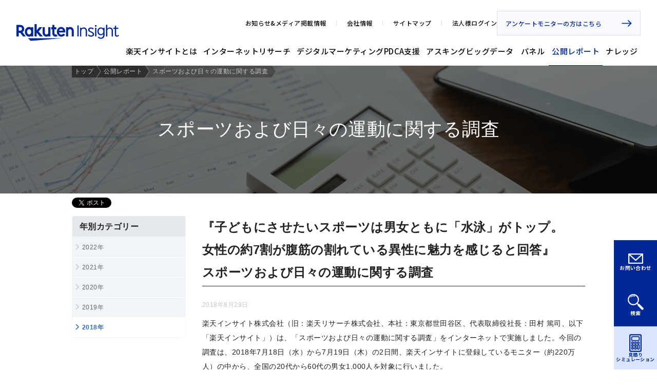

--- FILE ---
content_type: text/html
request_url: https://insight.rakuten.co.jp/report/20180829/
body_size: 51893
content:
<!DOCTYPE html>
<html lang="ja">
  <head>
    <meta name="format-detection" content="telephone=no">
    <meta name="viewport" content="width=device-width, initial-scale=1, viewport-fit=cover">
    <meta charset="utf-8">
    <title>リサーチデータ（2018年）スポーツおよび日々の運動に関する調査｜リサーチ・行動ログデータなら楽天インサイト</title>
    <meta name="robots" content="index,follow">
    <meta name="googlebot" content="index,follow">
    <meta name="description" content="スポーツおよび日々の運動に関する調査のご案内。自主的に実施しました様々な国内調査を定期的に発信しています。（旧楽天リサーチ）">
    <meta name="keywords" content="スポーツ,運動,習い事,健康,水泳">

    <meta property="og:locale" content="ja_jp">
    <meta property="og:type" content="article">
    <meta property="og:title" content="リサーチデータ（2018年）スポーツおよび日々の運動に関する調査｜リサーチ・行動ログデータなら楽天インサイト">
    <meta property="og:description" content="スポーツおよび日々の運動に関する調査のご案内。自主的に実施しました様々な国内調査を定期的に発信しています。（旧楽天リサーチ）">
    <meta property="og:image" content="https://insight.rakuten.co.jp/report/img/FBimage_20180829.jpg">
    <meta property="og:url" content="https://insight.rakuten.co.jp/report/20180829/">
    <link rel="canonical" href="https://insight.rakuten.co.jp/report/20180829/">

    <!-- 既存/inc/header.htmlから抜粋 -->
    <!-- googfonts -->
    <link href="https://fonts.googleapis.com/css?family=Roboto" rel="stylesheet">
    <!-- css -->
    <link href="/inc/bootstrap/bootstrap2022.css" rel="stylesheet">
    <link href="/css/default2022.css" rel="stylesheet">
    <link href="/css/style2022.css" rel="stylesheet">
    <link href="/css/research_print.css" rel="stylesheet" media="print">
    <!-- // 既存/inc/header.htmlから抜粋ここまで -->

    <link href="/js/jquery.rcrumbs/jquery.rcrumbs.css" rel="stylesheet">
    <link href="/css/research_report2022.css" rel="stylesheet">

    <!-- 新規インクルード -->
    
<meta name="viewport" content="width=device-width, initial-scale=1"/>
<meta property="og:site_name" content="リサーチ・行動ログデータなら楽天インサイト"/>
<meta property="article:publisher" content="https://www.facebook.com/RakutenInsight"/>
<meta property="fb:app_id" content="1879277959058607"/>
<meta name="twitter:card" content="summary_large_image"/>
<link rel="shortcut icon" href="https://jp.rakuten-static.com/1/im/ci/rakuten/favicon/bl.ico"/>
<link rel="apple-touch-icon-precomposed" href="https://insight.rakuten.co.jp/inc/img/research_clip_icon_152x152.png"/>
<link rel="preconnect" href="https://fonts.googleapis.com"/>
<link rel="preconnect" href="https://fonts.gstatic.com" crossorigin=""/>
<link href="https://fonts.googleapis.com/css2?family=Noto+Sans+JP:wght@400;500;700&amp;family=Poppins:wght@400;500;600;700&amp;display=swap" rel="stylesheet"/>
<link rel="stylesheet" href="/assets/main.css"/>
<!-- Google Tag Manager -->
<script>(function(w,d,s,l,i){w[l]=w[l]||[];w[l].push({'gtm.start':
new Date().getTime(),event:'gtm.js'});var f=d.getElementsByTagName(s)[0],
j=d.createElement(s),dl=l!='dataLayer'?'&l='+l:'';j.async=true;j.src=
'https://www.googletagmanager.com/gtm.js?id='+i+dl;f.parentNode.insertBefore(j,f);
})(window,document,'script','dataLayer','GTM-5VV4TPR');</script>
<!-- End Google Tag Manager -->
  </head>

  <body class="page-report">
    <div id="fb-root"></div>
    <script>
      (function(d, s, id) {
        var js, fjs = d.getElementsByTagName(s)[0];
        if (d.getElementById(id)) return;
        js = d.createElement(s);
        js.id = id;
        js.src = "//connect.facebook.net/ja_JP/sdk.js#xfbml=1&version=v2.7";
        fjs.parentNode.insertBefore(js, fjs);
      }(document, 'script', 'facebook-jssdk'));
    </script>

    <script>
      (function() {
        var cx = '017792344311525277590:c5qqbctgljg';
        var gcse = document.createElement('script');
        gcse.type = 'text/javascript';
        gcse.async = true;
        gcse.src = 'https://cse.google.com/cse.js?cx=' + cx;
        var s = document.getElementsByTagName('script')[0];
        s.parentNode.insertBefore(gcse, s);
      })();
    </script>

    <div id="wrapper">
      <div id="research-wrapper">
        
<header class="header ddmm-wrapper">
  <p class="header_logo"><a href="/"><img src="/assets/images/logo.svg" width="200" height="33" decoding="async" alt="楽天インサイトのロゴ画像"/></a></p>
  <button class="ddmm-trigger" id="ddmm-trigger" type="button" aria-expanded="false" aria-controls="ddmm-container"><span class="ddmm-triggerIcon"><span></span><span></span><span></span></span><span></span>グローバルメニュー</button>
  <div class="ddmm-container" id="ddmm-container" aria-labelledby="ddmm-trigger" hidden="hidden">
    <div class="ddmm-main">
      <ul class="ddmm-navigation">
        <li class="ddmm-navigation_item"><a class="ddmm-navigation_button" href="/beginner/"><span>楽天インサイトとは</span><span class="c-icon-arrow"></span></a></li>
        <li class="ddmm-navigation_item"><a class="ddmm-navigation_button" id="ddmm-header-01" href="/internet_research/" aria-expanded="false" aria-controls="ddmm-panel-01"><span>インターネットリサーチ</span><span class="c-icon-expanded"></span></a>
          <div class="ddmm-panel" id="ddmm-panel-01" aria-labelledby="ddmm-header-01" hidden="hidden">
            <div class="header_panel"><span class="c-decoration-fourCorners"><span></span><span></span></span>
              <div class="header_panel_headingWrap">
                <p class="header_panel_heading" lang="en">Internet Research</p>
                <p class="header_panel_heading">インターネットリサーチ</p><a class="c-button" href="/internet_research/"><span>インターネットリサーチTOPはこちら</span><span class="c-icon-arrow"></span></a>
              </div>
              <div class="header_panel_navigation">
                <ul class="ddmm-subNavigation">
                  <li class="ddmm-subNavigation_item t-hiddenPc"><a class="ddmm-navigation_button" href="/internet_research/"><span>インターネットリサーチTOP</span><span class="c-icon-arrow"></span></a></li>
                  <li class="ddmm-subNavigation_item"><a class="ddmm-navigation_button" href="/internet_research/estimate/"><span>見積りシミュレーション</span><span class="c-icon-arrow"></span></a></li>
                  <li class="ddmm-subNavigation_item"><a class="ddmm-navigation_button" href="/internet_research/academy.html"><span>学術調査</span><span class="c-icon-arrow"></span></a></li>
                  <li class="ddmm-subNavigation_item"><a class="ddmm-navigation_button" href="/internet_research/medical.html"><span>メディカルリサーチ</span><span class="c-icon-arrow"></span></a></li>
                  <li class="ddmm-subNavigation_item"><a class="ddmm-navigation_button" href="/internet_research/global.html"><span>海外調査</span><span class="c-icon-arrow"></span></a></li>
                  <li class="ddmm-subNavigation_item"><a class="ddmm-navigation_button" href="/internet_research/researcher/"><span>リサーチャー</span><span class="c-icon-arrow"></span></a></li>
                  <li class="ddmm-subNavigation_item"><a class="ddmm-navigation_button" href="/internet_research/column/"><span>リサーチ概論</span><span class="c-icon-arrow"></span></a></li>
                  <li class="ddmm-subNavigation_item"><a class="ddmm-navigation_button" href="/internet_research/questionnaire.html"><span>アンケート質問タイプ</span><span class="c-icon-arrow"></span></a></li>
                </ul>
              </div>
            </div>
          </div>
        </li>
        <li class="ddmm-navigation_item"><a class="ddmm-navigation_button" id="ddmm-header-02" href="/digital_marketing/" aria-expanded="false" aria-controls="ddmm-panel-02"><span>デジタルマーケティングPDCA支援</span><span class="c-icon-expanded"></span></a>
          <div class="ddmm-panel" id="ddmm-panel-02" aria-labelledby="ddmm-header-02" hidden="hidden">
            <div class="header_panel"><span class="c-decoration-fourCorners"><span></span><span></span></span>
              <div class="header_panel_headingWrap">
                <p class="header_panel_heading" lang="en">Digital Marketing</p>
                <p class="header_panel_heading">デジタルマーケティングPDCA支援</p><a class="c-button" href="/digital_marketing/"><span>デジタルマーケティングPDCA支援TOPはこちら</span><span class="c-icon-arrow"></span></a>
              </div>
              <div class="header_panel_navigation">
                <ul class="ddmm-subNavigation -grid">
                  <li class="ddmm-subNavigation_item t-hiddenPc"><a class="ddmm-navigation_button" href="/digital_marketing/"><span>デジタルマーケティングPDCA支援TOP</span><span class="c-icon-arrow"></span></a></li>
                  <li class="ddmm-subNavigation_item">
                    <p class="ddmm-subNavigation_heading">デジタルマーケティングの効果検証</p>
                    <ul>
                      <li><a class="ddmm-navigation_button" href="/digital_marketing/brand_lift.html"><span>R-ブランドリフトサーベイ</span><span class="c-icon-arrow"></span></a></li>
                      <li><a class="ddmm-navigation_button" href="/digital_marketing/dcr_brand_lift.html"><span>R-DCRブランドリフトサーベイ</span><span class="c-icon-arrow"></span></a></li>
                      <li><a class="ddmm-navigation_button" href="/digital_marketing/teledigi_brand_lift.html"><span>R-Tele Digiブランドリフトサーベイ</span><span class="c-icon-arrow"></span></a></li>
                      <li><a class="ddmm-navigation_button" href="/digital_marketing/w_brand_lift.html"><span>ブランドリフト（効果）とは</span><span class="c-icon-arrow"></span></a></li>
                    </ul>
                  </li>
                  <li class="ddmm-subNavigation_item">
                    <p class="ddmm-subNavigation_heading">生活者セグメンテーション</p>
                    <ul>
                      <li><a class="ddmm-navigation_button" href="/digital_marketing/innovator.html"><span>イノベーターマーケティング<sup>🄬</sup></span><span class="c-icon-arrow"></span></a></li>
                    </ul>
                  </li>
                  <li class="ddmm-subNavigation_item">
                    <p class="ddmm-subNavigation_heading">マーケティングのプランニング</p>
                    <ul>
                      <li><a class="ddmm-navigation_button" href="/digital_marketing/weblog.html"><span>R-ウェブログインサイト</span><span class="c-icon-arrow"></span></a></li>
                      <li><a class="ddmm-navigation_button" href="/digital_marketing/receipt_data.html"><span>R-レシートデータ・インサイト</span><span class="c-icon-arrow"></span></a></li>
                      <li><a class="ddmm-navigation_button" href="/digital_marketing/geo_data.html"><span>R-GEO Data Insight</span><span class="c-icon-arrow"></span></a></li>
                    </ul>
                  </li>
                  <li class="ddmm-subNavigation_item">
                    <p class="ddmm-subNavigation_heading">自社1stPartyデータの活用</p>
                    <ul>
                      <li><a class="ddmm-navigation_button" href="/digital_marketing/data_enrichment.html"><span>データエンリッチメント</span><span class="c-icon-arrow"></span></a></li>
                      <li><a class="ddmm-navigation_button" href="/digital_marketing/targeting.html"><span>ターゲティング広告利用</span><span class="c-icon-arrow"></span></a></li>
                    </ul>
                  </li>
                </ul>
              </div>
            </div>
          </div>
        </li>
        <li class="ddmm-navigation_item"><a class="ddmm-navigation_button" id="ddmm-header-03" href="/asking_big_data/" aria-expanded="false" aria-controls="ddmm-panel-03"><span>アスキングビッグデータ</span><span class="c-icon-expanded"></span></a>
          <div class="ddmm-panel" id="ddmm-panel-03" aria-labelledby="ddmm-header-03" hidden="hidden">
            <div class="header_panel"><span class="c-decoration-fourCorners"><span></span><span></span></span>
              <div class="header_panel_headingWrap">
                <p class="header_panel_heading" lang="en">Asking Big Data</p>
                <p class="header_panel_heading">アスキングビッグデータ</p><a class="c-button" href="/asking_big_data/"><span>アスキングビッグデータTOPはこちら</span><span class="c-icon-arrow"></span></a>
              </div>
              <div class="header_panel_navigation">
                <ul class="ddmm-subNavigation">
                  <li class="ddmm-subNavigation_item t-hiddenPc"><a class="ddmm-navigation_button" href="/asking_big_data/"><span>アスキングビッグデータTOP</span><span class="c-icon-arrow"></span></a></li>
                  <li class="ddmm-subNavigation_item"><a class="ddmm-navigation_button" href="/asking_big_data/lifestyle_data.html"><span>生活意識データ</span><span class="c-icon-arrow"></span></a></li>
                  <li class="ddmm-subNavigation_item"><a class="ddmm-navigation_button" href="/asking_big_data/category_data.html"><span>カテゴリーデータ</span><span class="c-icon-arrow"></span></a></li>
                  <li class="ddmm-subNavigation_item"><a class="ddmm-navigation_button" href="/asking_big_data/brand_data.html"><span>ブランドデータ</span><span class="c-icon-arrow"></span></a></li>
                  <li class="ddmm-subNavigation_item"><a class="ddmm-navigation_button" href="/asking_big_data/digital_media_data.html"><span>デジタルメディアデータ</span><span class="c-icon-arrow"></span></a></li>
                </ul>
              </div>
            </div>
          </div>
        </li>
        <li class="ddmm-navigation_item"><a class="ddmm-navigation_button" id="ddmm-header-04" href="/panel/" aria-expanded="false" aria-controls="ddmm-panel-04"><span>パネル</span><span class="c-icon-expanded"></span></a>
          <div class="ddmm-panel" id="ddmm-panel-04" aria-labelledby="ddmm-header-04" hidden="hidden">
            <div class="header_panel"><span class="c-decoration-fourCorners"><span></span><span></span></span>
              <div class="header_panel_headingWrap">
                <p class="header_panel_heading" lang="en">Panel</p>
                <p class="header_panel_heading">パネル</p><a class="c-button" href="/panel/"><span>パネルTOPはこちら</span><span class="c-icon-arrow"></span></a>
              </div>
              <div class="header_panel_navigation">
                <ul class="ddmm-subNavigation">
                  <li class="ddmm-subNavigation_item t-hiddenPc"><a class="ddmm-navigation_button" href="/panel/"><span>パネルTOP</span><span class="c-icon-arrow"></span></a></li>
                  <li class="ddmm-subNavigation_item"><a class="ddmm-navigation_button" href="/panel/special_panel.html"><span>スペシャルパネル</span><span class="c-icon-arrow"></span></a></li>
                </ul>
              </div>
            </div>
          </div>
        </li>
        <li class="ddmm-navigation_item"><a class="ddmm-navigation_button" href="/report/"><span>公開レポート</span><span class="c-icon-arrow"></span></a></li>
        <li class="ddmm-navigation_item"><a class="ddmm-navigation_button" id="ddmm-header-05" href="/knowledge/" aria-expanded="false" aria-controls="ddmm-panel-05"><span>ナレッジ</span><span class="c-icon-expanded"></span></a>
          <div class="ddmm-panel" id="ddmm-panel-05" aria-labelledby="ddmm-header-05" hidden="hidden">
            <div class="header_panel"><span class="c-decoration-fourCorners"><span></span><span></span></span>
              <div class="header_panel_headingWrap">
                <p class="header_panel_heading" lang="en">Knowledge</p>
                <p class="header_panel_heading">ナレッジ</p><a class="c-button" href="/knowledge/"><span>ナレッジTOPはこちら</span><span class="c-icon-arrow"></span></a>
              </div>
              <div class="header_panel_navigation">
                <ul class="ddmm-subNavigation">
                  <li class="ddmm-subNavigation_item t-hiddenPc"><a class="ddmm-navigation_button" href="/knowledge/"><span>ナレッジTOP</span><span class="c-icon-arrow"></span></a></li>
                  <li class="ddmm-subNavigation_item"><a class="ddmm-navigation_button" href="/knowledge/column/"><span>インサイトコラム</span><span class="c-icon-arrow"></span></a></li>
                  <li class="ddmm-subNavigation_item"><a class="ddmm-navigation_button" href="/knowledge/usecase/"><span>ユースケース</span><span class="c-icon-arrow"></span></a></li>
                  <li class="ddmm-subNavigation_item"><a class="ddmm-navigation_button" href="/knowledge/casestudy/"><span>導入事例</span><span class="c-icon-arrow"></span></a></li>
                </ul>
              </div>
            </div>
          </div>
        </li>
      </ul>
    </div>
    <div class="ddmm-sub">
      <ul class="header_subNavigation">
        <li><a class="c-animate-link -black" href="/news/">お知らせ&メディア掲載情報</a></li>
        <li><a class="c-animate-link -black" href="/company/">会社情報</a></li>
        <li><a class="c-animate-link -black" href="/sitemap/">サイトマップ</a></li>
        <li><a class="c-animate-link -black" href="https://tracker.rd.insight.rakuten.co.jp/l/310391/2021-10-08/2ksv7jz" target="_blank" rel="noopener">法人様ログイン</a></li>
      </ul><a class="c-button" href="https://member.insight.rakuten.co.jp/?scid=wi_clienttop" target="_blank" rel="noopener"><span><span>アンケートモニター</span><span>の方は</span><span>こちら</span></span><span class="c-icon-arrow"></span></a>
    </div>
  </div>
</header>


<!-- コンテンツここから -->
<div id="page-wrapper">
  <div class="headerPanel">
    <!-- START : .tit-header -->
    <div class="tit-header tit-header-report">
      <div class="overlay">
        <div class="valign">
          <div class="inner">
            <h1 class="text">スポーツおよび日々の運動に関する調査</h1>
          </div>
        </div>
      </div>
    </div>
    <!-- END : .tit-header -->

    <!-- START : .breadcrumbs-list -->
    <div class="breadcrumbs-list">
      <div class="rcrumbs" id="breadcrumbs">
        <ul class="delicious">
          <li><a href="/"><span class="text">トップ</span><span class="divider">&gt;</span></a></li>
          <li><a href="/report/"><span class="text">公開レポート</span><span class="divider">&gt;</span></a></li>
          <li><a href="javascript:"><span class="text">スポーツおよび日々の運動に関する調査</span><span class="divider">&gt;</span></a></li>
        </ul>
      </div>
    </div>
    <!-- END : .breadcrumbs-list -->
  </div><!-- /.headerPanel -->

  <div id="mainContent">
    <div class="section section-header">
      <div class="section-roll ">
        <!-- START : .snsItems -->
        <div class="snsItems">
  <div class="snsBtn clearfix">
    <div class="btn-twitter">
      <a href="https://twitter.com/share" class="twitter-share-button" data-lang="ja">ツイート</a>
    </div>
    <div class="btn-facebook-like">
      <script>
        ! function(d, s, id) {
          var js, fjs = d.getElementsByTagName(s)[0],
            p = /^http:/.test(d.location) ? 'http' : 'https';
          if (!d.getElementById(id)) {
            js = d.createElement(s);
            js.id = id;
            js.src = p + '://platform.twitter.com/widgets.js';
            fjs.parentNode.insertBefore(js, fjs);
          }
        }(document, 'script', 'twitter-wjs');

      </script>
      <script>
        document.write('<div class="fb-like" data-href="' + location.href + '" data-layout="button_count" data-action="like" data-size="small" data-show-faces="true" data-share="false"></div>&ensp;<div class="fb-share-button" data-href="' + location.href + '" data-layout="button_count"></div>');

      </script>
    </div>
  </div>
</div>

        <!-- END : .snsItems -->
      </div><!-- /.section-roll -->
    </div><!-- /.section -->

    <div class="section">
      <div class="section-roll">
        <div class="row">
          <div class="col-md-3 col-subNav visible-pc">
            <div id="current2018" class="subNav">
              <!-- START : .subNavReport year -->
              <ul class="list-unstyled">
	<li class="subNavTtl"><span class="text">年別カテゴリー</span></li>
	<li class="report2022"><a href="/report/"><span class="glyphicon glyphicon-menu-right"></span><span class="text">2022年</span></a></li>
	<li class="report2021"><a href="/report/2021/"><span class="glyphicon glyphicon-menu-right"></span><span class="text">2021年</span></a></li>
	<li class="report2020"><a href="/report/2020/"><span class="glyphicon glyphicon-menu-right"></span><span class="text">2020年</span></a></li>
	<li class="report2019"><a href="/report/2019/"><span class="glyphicon glyphicon-menu-right"></span><span class="text">2019年</span></a></li>
	<li class="report2018"><a href="/report/2018/"><span class="glyphicon glyphicon-menu-right"></span><span class="text">2018年</span></a></li>
</ul>

              <!-- END : .subNavReport year -->
            </div>

            <!-- END : .subNav -->
          </div><!-- /.col -->

          <div class="col-md-9 col-entryContent">
            <div class="entryContent reportContent">
              <div class="section-roll">
                <div class="heading-ttlLv01">
                  <h2 class="bold">『子どもにさせたいスポーツは男女ともに「水泳」がトップ。<br>
					女性の約7割が腹筋の割れている異性に魅力を感じると回答』<br>
					スポーツおよび日々の運動に関する調査</h2>
                </div>
                <p class="date">2018年8月29日</p>
                <p>楽天インサイト株式会社（旧：楽天リサーチ株式会社、本社：東京都世田谷区、代表取締役社長：田村 篤司、以下「楽天インサイト」）は、「スポーツおよび日々の運動に関する調査」をインターネットで実施しました。今回の調査は、2018年7月18日（水）から7月19日（木）の2日間、楽天インサイトに登録しているモニター（約220万人）の中から、全国の20代から60代の男女1,000人を対象に行いました。</p>
              </div><!-- /.section-roll -->

              <div class="section">
                <h2 class="h2"><span>調査結果</span></h2>
              </div>
              <div class="section">
                <h3 class="h3">定期的な運動をしていない人が半数以上</h3>
                <p>定期的な運動またはスポーツをしているかを聞いたところ、していない人（「全くしない」＋「毎月1回未満」）が54.9％となり、している人（「毎日」から「毎月1回」まで）の合計45.1％を9.8ポイント上回った。毎月1回以上運動する人の中では、「2～3日に1回する」（12.1％）が最も高く、「1週間に1回する」（11.3％）が続いた。</p>
				<p class="h4">定期的に運動またはスポーツをしますか（n=1,000：全員回答）単一選択　単位：％</p>
                <p><img src="/report/20180829/01.gif" alt="定期的に運動またはスポーツをしますか"></p>
              </div><!-- /section -->

              <div class="section">
              	<h3 class="h3">定期的に運動・スポーツをする一番の理由は「健康維持」、20代･30代女性は「ダイエット」</h3>
                <p>毎月1回以上、運動・スポーツをする人に理由（複数回答）を聞いたところ、「健康維持」（73.6％）と回答した人が最も高く、「体力維持」（55.0％）、「趣味」（47.9％）が続いた。</p>
				<p class="h4">◇定期的に運動・スポーツをする理由（n=451：毎月1回以上運動する人）複数選択　単位：％</p>
                <p><img src="/report/20180829/02.gif" alt="定期的に運動・スポーツをする理由"></p>
                <p>さらに、運動・スポーツをする理由の中から最もあてはまる理由（単一回答）を聞いたところ、「健康維持」（40.1％）が最も高く、次いで「趣味」（22.4％）、「ダイエット」（16.0％）となった。「健康維持」は男女ともに60代で最も高く、「ダイエット」は20代・30代女性が他の性年代より高かった。</p>
				<p class="h4">◇定期的に運動・スポーツをする一番の理由（n=451：毎月1回以上運動する人）単一選択　単位：％</p>
                <p><img src="/report/20180829/03.gif" alt="定期的に運動・スポーツをする一番の理由"></p>
              </div><!--/section-->
              <div class="section">
              	<h3 class="h3">定期的にしている運動・スポーツは「ウォーキング」、20代・30代・60代女性では「ヨガ」が人気</h3>
				<p>定期的にしている運動・スポーツを聞いたところ、「ウォーキング」（41.8％）が最も高く、以下「ストレッチ」（23.6％）、「ジョギング」（22.3％）と続いた。性年代別に見ると、50代男性・60代男女で「ウォーキング」の比率が高い一方、20代・30代男女では「ジョギング」の比率が高く、40代以降は年代が上がるにつれて比率が下がる結果となった。また、20代・30代・60代女性では、「ヨガ」と回答した人が多かった。</p>
                <p class="h4">◇定期的にしている運動・スポーツ（n=440：理由があると回答した人）複数選択　単位：％</p>
                <p><img src="/report/20180829/04.gif" alt="定期的にしている運動・スポーツ"></p>
				<p>定期的にしている運動・スポーツの種類を理由別にみると、「健康維持」と「ダイエット」を理由としている人に最も人気なスポーツは「ウォーキング」（それぞれ54.1％、50.0％）だった。また、「趣味」を理由としている人には、「ゴルフ」（26.7％）が人気という結果になった。</p>
                <p class="h4">◇【理由別】定期的にしている運動・スポーツ（n=440：理由があると回答した人）複数選択　単位：％</p>
                <p><img src="/report/20180829/05.gif" alt="【理由別】定期的にしている運動・スポーツ"></p>
				<p>運動・スポーツにかけるひと月あたりの予算は平均6,099円だった。理由別では、「趣味」を理由にしている人の平均金額は最も高い12,267円で、次いで「ダイエット」（4,757円）、「健康維持」（4,182円）となった。</p>
                <p class="h4">◇【理由別】運動・スポーツにかけるひと月あたりの費用（理由が「健康維持」、「趣味」、「ダイエット」、「体力維持」の人）単一選択　単位：％</p>
                <p><img src="/report/20180829/06.gif" alt="【理由別】運動・スポーツにかけるひと月あたりの費用"></p>
              </div><!-- /section -->

              <div class="section">
                <h3 class="h3">体力維持のためにかける時間、理想と現実で30分の開き</h3>
                <p>運動・スポーツにかける一回あたりの理想の時間と、実際にかけている時間を理由別にみると、「体力維持」のためにかける理想の時間の平均が72分であったのに対し、実際の平均時間は42分と、理想と実際の差が30分あり、他の理由と比較して最も差が大きかった。「趣味」として行う運動・スポーツでは理想の平均時間が119分、実際の平均時間が101分で、他の理由と比較して、理想・実際ともに平均時間が長い結果となった。</p>
                <p class="h4">◇【理由別】運動・スポーツにかける理想の時間と実際の時間（運動・スポーツをする理由が「健康維持」、「趣味」、「ダイエット」、「体力維持」の人）単一選択　単位：％</p>
                <p><img src="/report/20180829/07.gif" alt="【理由別】運動・スポーツにかける理想の時間と実際の時間"></p>
			  </div><!-- /section -->

              <div class="section">
                <h3 class="h3">運動・スポーツをしない理由は「時間が無い」が最も多い結果に</h3>
                <p>定期的な運動・スポーツをしない人（「全くしない」＋「毎月1回未満」）に理由を聞いたところ、「時間が無い」（34.6％）が最も高く、「体を動かすことが苦手」（26.4％）、「運動が好きでない」（25.0％）が続いた。</p>
                <p class="h4">◇普段運動をしない理由（n=549：「毎月1回未満」「全くしない」の人）複数選択　単位：％</p>
                <p><img src="/report/20180829/08.gif" alt="普段運動をしない理由"></p>
              </div><!-- /section -->

              <div class="section">
                <h3 class="h3">子どもにさせたいスポーツのトップは男女ともに「水泳」</h3>
                <p>子どもにさせたいスポーツを、男の子と　女の子の場合を想定し、それぞれ聞いたところ、男の子には「水泳」（37.5％）、「サッカー」（28.8％）、「野球」（25.2％）、女の子には「水泳」（34.5％）、「ダンス」（23.1％）、「テニス」（22.4％）の割合が高かった。また、女の子にさせたいスポーツの内訳を回答者の性別で見ると、男性では「スキー・スノーボード」（10.9％）、「バドミントン」（10.9％）、「陸上」（9.9％）が上位5つに入り、女性では「バレエ」（25.7％）、「体操・器械体操・新体操」（17.0％）が入った。</p>
                <p class="h4">◇【全体】子どもにさせたいスポーツ（n=1,000：全員）複数選択　単位：％</p>
                <p><img src="/report/20180829/09.gif" alt="【全体】子どもにさせたいスポーツ"></p>
                <p>「男の子にさせたいスポーツ」の回答者性別では順位に違いはないが、女性では「水泳」の割合が多かった。</p>
                <p class="h4">◇男の子にさせたいスポーツ（n=1,000：全員回答）複数選択　単位：％</p>
                <p><img src="/report/20180829/10.gif" alt="男の子にさせたいスポーツ"></p>
                <p class="h4">◇女の子にさせたいスポーツ（n=1,000：全員回答）複数選択　単位：％</p>
                <p><img src="/report/20180829/11.gif" alt="女の子にさせたいスポーツ"></p>
              </div><!-- /section -->

              <div class="section">
                <h3 class="h3">老後にしてみたい運動・スポーツは「ウォーキング」</h3>
                <p>老後してみたい運動・スポーツについて聞いたところ、「ウォーキング」が28.0％と最も高く、「ヨガ」（22.5％）、「登山・ハイキング」（19.1％）が続いた。「老後にしてみたい運動はない」は23.5％で、残りの8割弱は何らかの運動・スポーツを老後にしたいと考えていることが分かった。「ヨガ」は約8割を女性の回答が占めており、特に20代・30代で多かった。</p>
                <p class="h4">◇老後にしてみたい運動・スポーツ（n=1,000：全員回答）複数選択　単位：％</p>
                <p><img src="/report/20180829/12.gif" alt="老後にしてみたい運動・スポーツ"></p>
              </div><!-- /section -->

              <div class="section">
                <h3 class="h3">観戦したいスポーツは「野球・ソフトボール」がトップに</h3>
                <p>（自身でプレーはしないが）観戦だけしたいスポーツを聞いたところ、「野球・ソフトボール」（31.8％）が最も高く、「サッカー・フットサル」（30.4％）、「フィギュアスケート・スピードスケート」（26.1％）が続いた。「野球・ソフトボール」は50代・60代男性の割合が高く、「フィギュアスケート・スピードスケート」は全年代で女性が男性を大きく上回った。</p>
                <p class="h4">◇（自身でプレーはしないが）観戦だけしたいスポーツ（n=1,000：全員回答）複数選択　単位：％</p>
                <p><img src="/report/20180829/13.gif" alt="（自身でプレーはしないが）観戦だけしたいスポーツ"></p>
              </div><!-- /section -->

              <div class="section">
                <h3 class="h3">女性の9割が自分の体の脂肪やたるみを気にしている</h3>
                <p>自分の体で脂肪やたるみが気になる部位を聞いたところ、「お腹まわり」（男性：65.1％、女性：75.2％）が最も高かった。男性の「気になる部位はない」と回答した人が27.5％なのに対して、女性は8.3％と、女性の約9割が脂肪やたるみを気にしていることが分かった。</p>
                <p class="h4">◇脂肪やたるみが気になる部位（n=1,000：全員回答）複数選択　単位：％</p>
                <p><img src="/report/20180829/14.gif" alt="脂肪やたるみが気になる部位"></p>
              </div><!-- /section -->

              <div class="section">
                <h3 class="h3">自分の体で筋肉を付けたい部位は、男女ともに「お腹」と回答した人が9割以上</h3>
                <p>自分の体で筋肉を付けたい部位とその程度を聞いたところ、筋肉を付けたい（「たるみがない程度」＋「引き締まっている」＋「筋肉が付いているのが見てとれる」）のは「お腹」（男性：93.5％、女性：91.5％）と回答した割合が高かった。「筋肉が付いているのが見てとれる」程度まで鍛えたい部位を性別で見ると、男性が「腕」（24.2％）、女性が「お腹」（13.1％）で他の部位よりも高かった。</p>
                <p class="h4">◇自分の体で筋肉を付けたい部位とその程度（n=1,000：全員回答）単一選択　単位：％</p>
                <p><img src="/report/20180829/15.gif" alt="自分の体で筋肉を付けたい部位とその程度 男性"></p>
                <p><img src="/report/20180829/16.gif" alt="自分の体で筋肉を付けたい部位とその程度 女性"></p>
              </div><!-- /section -->

              <div class="section">
                <h3 class="h3">女性の約7割が腹筋の割れている異性に魅力を感じるも、男女で意識に開き</h3>
                <p>腹筋が割れている同性・異性を魅力的（羨ましい）と感じるかどうかを聞いたところ、腹筋の割れた異性に対して魅力を感じる人の割合（「魅力的である」＋「やや魅力的である」）は女性で72.5％だったのに対し、男性では36.2％に留まり、男女間で、腹筋が割れている異性に魅力を感じるかどうかに大きな違いがあった。一方で、腹筋が割れている同性に対しては、女性では50.9％、男性では65.9％が魅力を感じていた。<br>
				女性の腹筋が割れていることに対して女性が魅力だと思うほどには、男性は魅力を感じておらず、逆に男性の腹筋が割れていることに男性が魅力を感じる以上に、女性は魅力を感じていることが垣間見られる結果となった。</p>
                <p class="h4">◇腹筋が割れている同性・異性の魅力度（n=1,000：全員回答）単一選択　単位：％</p>
                <p><img src="/report/20180829/17.gif" alt="腹筋が割れている同性・異性の魅力度"></p>
              </div><!-- /section -->

              <div class="section blockquote-default">
                <h3 class="h3">調査概要</h3>
                <p>調査エリア　　：全国<br>
                  調査対象者　　：20歳～69歳　男女<br>
                  回収サンプル数：1,000サンプル<br>
                  調査期間　　　：2018年7月18日から7月19日<br>
                  調査実施機関　：楽天インサイト株式会社</p>
              </div><!-- /section -->

              <dl class="definitionQuote clearfix">
                <dt><span class="ttl-p-radius bg-success">引用・転載可</span></dt>
                <dd><span class="text">このレポートは、楽天インサイトを出展元とし開示すれば自由に引用や転載をすることができます。詳しい引用や転載方法はお問い合わせください。</span></dd>
              </dl>
            </div><!-- /.entryContent -->
          </div><!-- /.col -->
        </div><!-- /.roll -->
      </div><!-- /.section-roll -->
    </div><!-- /.section -->

    <div class="contactPanel section section-bg-lb">
      <!-- START : Download PDF -->
      <div class="section-roll">
        <div class="heading-ttlLv03">
          <h3>資料ダウンロードのご案内</h3>
        </div>
        <div class="contactBtn contactBtn-single">
          <div class="row row-16">
            <div class="col-link center-block col-md-4 col-sm-6 col-xs-12">
              <p class="iconBtn"><a href="/report/pdf/sport_1808.pdf" class="btn btn-default"><span class="icon-pdf"></span><span class="text">PDFダウンロード</span></a></p>
            </div>
          </div>
        </div><!-- /.contactBtn -->
        <p class="text-AdobeReader">PDFファイルをご覧になるには、 <br>
          アドビシステムズ社の <a href="https://get.adobe.com/jp/reader/" target="_blank">Adobe<span class="supR">&reg;</span>Reader<span class="supTM">&trade;</span>(無償)</a>が必要です。</p>
      </div><!-- /.section-roll -->
      <!-- END : Download PDF -->

    </div><!-- /.section -->

  </div><!-- /#mainContent -->
</div><!-- /#page-wrapper -->
<!-- //コンテンツここまで -->


      </div><!-- /#research-wrapper -->
    </div><!-- /#wrapper -->

    
<div class="contactWrap">
  <div class="contact">
    <div class="contact_header">
      <h2 class="contact_heading" lang="en">Contact</h2>
      <p class="contact_lead"><strong>お問い合わせ</strong></p>
    </div><a class="contact_button" href="/inq/research/"><img src="/assets/images/icon_inq_research.svg" width="75" height="75" decoding="async" alt=""/>
      <div class="contact_button_textArea"><span>調査・お見積りに</span><span>ついて</span><span>相談する</span></div></a><a class="contact_button" href="/inq/publication/"><img src="/assets/images/icon_inq_publication.svg" width="75" height="75" decoding="async" alt=""/>
      <div class="contact_button_textArea"><span>公開レポートの</span><span>引用・</span><span>転載を</span><span>依頼する</span></div></a>
    <dl class="contact_tel">
      <dt>調査・お見積り専用窓口</dt>
      <dd><span>0120-944-907</span><span>（受付時間：10：00～17：00）</span></dd>
    </dl><a class="contact_button -ghost" href="https://insight.faq.rakuten.net/s/" target="_blank" rel="noopener">
      <dl class="contact_button_dl">
        <dt>【アンケート回答者の方】</dt>
        <dd><span>アンケートモニターに関するFAQを見る・</span><span>お問い合わせをする</span></dd>
      </dl></a>
  </div>
</div>
    
<div class="conversionButtons -ex"><a class="conversionButton" href="/inq/"><img src="/assets/images/icon_envelope.svg" width="22" height="15" alt=""/>
    <p>お問い合わせ</p></a>
  <div class="conversionButton googleSearch" type="button"><img src="/assets/images/icon_loupe.svg" width="21" height="21" alt=""/>
    <input id="conversionInput" type="checkbox"/>
    <label for="#conversionInput">
      <div class="gcse-searchbox-only"></div>
    </label>
    <div class="conversionCheckedBg"></div>
    <p>検索</p>
  </div><a class="conversionButton" href="/internet_research/estimate/"><img src="/assets/images/icon_calculator.svg" width="17" height="24" alt=""/>
    <p class="-modifier"><span>見積り</span><span>シミュレーション</span></p></a>
</div><!-- googleカスタム検索 -->
<script async src="https://cse.google.com/cse.js?cx=c01a6394c47c17619"></script>
<script>window.onload = function(){ document.getElementById('gsc-i-id1').placeholder = 'キーワードを入力　例：データ、パネル';};</script>
    
<footer class="footer">
  <div class="footerGridWrap">
    <div class="footerGrid">
      <div class="footerGrid_item">
        <p class="footerLogo"><a href="/"><img src="/assets/images/logo.svg" width="155" height="26" decoding="async" alt="楽天インサイトのロゴ画像"/></a></p>
        <ul class="footerSocialLinks">
          <li><a href="https://www.facebook.com/RakutenInsight" target="_blank" rel="noopener"><img src="/assets/images/icon_facebook.svg" width="10" height="19" alt="Facebookのアイコン画像"/><span class="c-animate-link -black">楽天インサイトFacebook</span></a></li>
          <li><a href="https://twitter.com/rakuteninsight" target="_blank" rel="noopener"><img src="/assets/images/icon_twitter.svg" width="14" height="14" alt="Twitterのアイコン画像"/><span class="c-animate-link -black">楽天インサイトX (旧Twitter)</span></a></li>
        </ul>
        <ul class="footerBadges">
          <li><a href="http://privacymark.jp/" target="_blank" rel="noopener" title="プライバシーマーク制度｜一般財団法人日本情報経済社会推進協会（JIPDEC）"><img src="/assets/images/badge_pmark.svg" width="54" height="45" decoding="async" alt="プライバシーマークのロゴ画像"/></a></li>
          <li><img src="/assets/images/badge_isms.svg" width="54" height="41" decoding="async" alt="ISMSのロゴ画像"/></li>
          <li><a href="http://www.jmra-net.or.jp/" target="_blank" rel="noopener" title="一般社団法人 日本マーケティング・リサーチ協会"><img src="/assets/images/badge_jmra.svg" decoding="async" width="108" height="45" alt="JMRAのロゴ画像"/></a></li>
        </ul>
      </div>
      <div class="footerGrid_item">
        <div class="footerNavigations">
          <div class="footerNavigation"><a class="footerNavigation_link t-ttU t-hiddenPc" href="/"><span>Top</span><span class="c-icon-arrow"></span></a><a class="footerNavigation_link c-animate-link -reverse -black" href="/internet_research"><span>インターネットリサーチ</span><span class="c-icon-arrow"></span></a>
            <ul class="footerNavigation_list">
              <li><a class="c-animate-link" href="/internet_research/estimate/">見積りシミュレーション</a></li>
              <li><a class="c-animate-link" href="/internet_research/academy.html">学術調査</a></li>
              <li><a class="c-animate-link" href="/internet_research/medical.html">メディカルリサーチ</a></li>
              <li><a class="c-animate-link" href="/internet_research/global.html">海外調査</a></li>
              <li><a class="c-animate-link" href="/internet_research/researcher/">リサーチャー</a></li>
              <li><a class="c-animate-link" href="/internet_research/column/">リサーチ概論</a></li>
              <li><a class="c-animate-link" href="/internet_research/questionnaire.html">アンケート質問タイプ</a></li>
            </ul>
          </div>
          <div class="footerNavigation"><a class="footerNavigation_link c-animate-link -reverse -black" href="/digital_marketing/"><span>デジタルマーケティングPDCA支援</span><span class="c-icon-arrow"></span></a>
            <ul class="footerNavigation_list">
              <li><a class="c-animate-link" href="/digital_marketing/brand_lift.html">R-ブランドリフトサーベイ</a></li>
              <li><a class="c-animate-link" href="/digital_marketing/dcr_brand_lift.html">R-DCRブランドリフトサーベイ</a></li>
              <li><a class="c-animate-link" href="/digital_marketing/teledigi_brand_lift.html">R-Tele Digiブランドリフトサーベイ</a></li>
              <li><a class="c-animate-link" href="/digital_marketing/w_brand_lift.html">ブランドリフト（効果）とは</a></li>
              <li><a class="c-animate-link" href="/digital_marketing/innovator.html">イノベーターマーケティング<sup>🄬</sup></a></li>
              <li><a class="c-animate-link" href="/digital_marketing/weblog.html">R-ウェブログインサイト</a></li>
              <li><a class="c-animate-link" href="/digital_marketing/receipt_data.html">R-レシートデータ・インサイト</a></li>
              <li><a class="c-animate-link" href="/digital_marketing/geo_data.html">R-GEO Data Insight</a></li>
              <li><a class="c-animate-link" href="/digital_marketing/data_enrichment.html">データエンリッチメント</a></li>
              <li><a class="c-animate-link" href="/digital_marketing/targeting.html">ターゲティング広告利用</a></li>
            </ul>
          </div>
          <div class="footerNavigation"><a class="footerNavigation_link c-animate-link -reverse -black" href="/asking_big_data/"><span>アスキングビッグデータ</span><span class="c-icon-arrow"></span></a>
            <ul class="footerNavigation_list">
              <li><a class="c-animate-link" href="/asking_big_data/lifestyle_data.html">生活意識データ</a></li>
              <li><a class="c-animate-link" href="/asking_big_data/category_data.html">カテゴリーデータ</a></li>
              <li><a class="c-animate-link" href="/asking_big_data/brand_data.html">ブランドデータ</a></li>
              <li><a class="c-animate-link" href="/asking_big_data/digital_media_data.html">デジタルメディアデータ</a></li>
            </ul>
          </div>
          <div class="footerNavigation"><a class="footerNavigation_link c-animate-link -reverse -black" href="/panel/"><span>パネル</span><span class="c-icon-arrow"></span></a>
            <ul class="footerNavigation_list">
              <li><a class="c-animate-link" href="/panel/special_panel.html">スペシャルパネル</a></li>
            </ul>
          </div>
          <div class="footerNavigation"><a class="footerNavigation_link c-animate-link -reverse -black" href="/knowledge/"><span>ナレッジ</span><span class="c-icon-arrow"></span></a>
            <ul class="footerNavigation_list">
              <li><a class="c-animate-link" href="/knowledge/column/">インサイトコラム</a></li>
              <li><a class="c-animate-link" href="/knowledge/usecase/">ユースケース</a></li>
              <li><a class="c-animate-link" href="/knowledge/casestudy/">導入事例</a></li>
            </ul>
          </div>
          <div class="footerNavigation">
            <ul class="footerNavigation_list -allShow">
              <li><a class="footerNavigation_link c-animate-link -reverse -black" href="/beginner/"><span>楽天インサイトとは</span><span class="c-icon-arrow"></span></a></li>
              <li><a class="footerNavigation_link c-animate-link -reverse -black t-hiddenPc" href="/news/"><span><span>お知らせ＆</span><span>メディア掲載情報</span></span><span class="c-icon-arrow"></span></a></li>
              <li><a class="footerNavigation_link -hiddenSp c-animate-link -reverse -black" href="/news/"><span>お知らせ＆</span><br/><span>メディア掲載情報</span></a></li>
              <li><a class="footerNavigation_link c-animate-link -reverse -black" href="/report/"><span>公開レポート</span><span class="c-icon-arrow"></span></a></li>
            </ul>
            <ul class="footerNavigation_subList">
              <li><a class="c-animate-link -reverse -black" href="/company/">会社情報</a></li>
              <li><a class="c-animate-link -reverse -black" href="/sitemap/">サイトマップ</a></li>
              <li><a class="c-animate-link -reverse -black" href="https://tracker.rd.insight.rakuten.co.jp/l/310391/2021-10-08/2ksv7jz" target="_blank" rel="noopener">法人様ログイン</a></li>
            </ul>
          </div>
        </div>
      </div>
      <div class="footerGrid_item">
        <div class="footerText">関連企業・サービス</div>
        <ul class="footerLinks -service">
          <li><a class="c-animate-link -black" href="https://insight.rakuten.com/">楽天インサイト（グローバルサイト）</a></li>
          <li><a class="c-animate-link -black" href="https://minijob.rakuten.co.jp/biz/">楽天超ミニバイト</a></li>
        </ul>
      </div>
      <div class="footerGrid_item">
        <ul class="footerLinks">
          <li><a class="c-animate-link -black" href="/company/privacy.html"><span>楽天インサイト</span><span>株式会社が</span><span>取り扱う</span><span>個人情報</span><span>について</span></a></li>
          <li><a class="c-animate-link -black" href="/company/customer.html">顧客情報保護方針</a></li>
          <li><a class="c-animate-link -black" href="/company/sitepolicy.html">サイトポリシー</a></li>
        </ul>
        <p class="copy"><small>© Rakuten Insight, Inc.</small></p>
      </div>
    </div>
  </div>
  <div class="rakutenGroupLinksWrap">
    <aside class="rakutenGroupLinks">
      <h2 class="rakutenGroupLinks_heading">楽天グループ</h2>
      <ul class="rakutenGroupLink_list">
        <li><a href="https://www.rakuten.co.jp/sitemap/" target="_blank" rel="noopener">サービス一覧</a></li>
        <li><a href="https://www.rakuten.co.jp/sitemap/inquiry.html" target="_blank" rel="noopener">お問い合わせ一覧</a></li>
        <li><a href="https://corp.rakuten.co.jp/sustainability/" target="_blank" rel="noopener">サステナビリティ</a></li>
      </ul>
    </aside>
  </div>
</footer>
<script src="/assets/main.js" async="async"></script>
<!-- Google Tag Manager (noscript) -->
<noscript><iframe src="https://www.googletagmanager.com/ns.html?id=GTM-5VV4TPR" height="0" width="0"
        style="display:none;visibility:hidden"></iframe></noscript>
<!-- End Google Tag Manager (noscript) -->

    <!-- jquery.rcrumbs -->
    <script src="/inc/js/jquery.min.js"></script>
    <script src="/js/jquery.rcrumbs/jquery.rcrumbs.min.js"></script>
    <script type="text/javascript">
      jQuery(document).ready(function() {
        $("#breadcrumbs").rcrumbs();
      });
    </script>

  </body>
</html>


--- FILE ---
content_type: text/css
request_url: https://insight.rakuten.co.jp/css/default2022.css
body_size: 88374
content:
@charset "UTF-8";
/* ---------------------------------------- */
/* default.css */
/* Font-size list ( font-size base: 14px)
48px = 3.429em    47px = 3.357em         46px = 3.286em
45px = 3.214em    44px = 3.143em         43px = 3.071em
42px = 3.000em    41px = 2.929em         40px = 2.857em
39px = 2.786em    38px = 2.714em         37px = 2.643em
36px = 2.571em    35px = 2.500em         34px = 2.429em
33px = 2.357em    32px = 2.286em         31px = 2.214em
30px = 2.143em    29px = 2.071em         28px = 2.000em
27px = 1.929em    26px = 1.857em         25px = 1.786em
24px = 1.714em    23px = 1.643em         22px = 1.571em
21px = 1.333em    20px = 1.429em         19px = 1.357em
18px = 1.286em    17px = 1.214em         16px = 1.143em
15px = 1.071em    14px = 1em             13px = 0.929em
12px = 0.857em    11px = 0.786em         10px = 0.714em
09px = 0.643em    08px = 0.571em         07px = 0.500em */
/* ---------------------------------------- */
#page-wrapper {
 font-family: Meiryo, "メイリオ", "Hiragino Kaku Gothic Pro", "ヒラギノ角ゴ Pro W3", sans-serif;
 color: #232122;
 background-color: #fff;
}

#page-wrapper .contactBtn .btn {
  text-decoration: none;
}


/* スマホ横画面用 */
@media screen and (max-width: 736px) {
  .container{padding:0}
  label[class^="col-"],
  div[class^="col-"] {padding:0}
  .row {margin:0;}
}
/* スマホ縦画面用 */
@media screen and (max-width: 320px) {
  .container{padding:0}
  label[class^="col-"],
  div[class^="col-"] {padding:0}
  .row {margin:0;}
}

#wrapper {
 position: relative;
 width: 100%;
}
#page-wrapper {
}
#page-wrapper ul {
 padding-start: 0 !important;
 -webkit-padding-start: 0 !important;
 padding-left: 0;
}

/* ---------------------------------------- */
/* pageTopArea */
/* ---------------------------------------- */
#pageTopArea { height: 52px; border-top: 1px solid #e6e9ec; padding-top: 16px !important; padding-bottom: 16px !important;}
#pageTopArea .section-roll { position: relative;}


#pageTopArea .pageTop {
 position: absolute;
 top: -10px;
 right: 1px;
 width: 53px;
 height: 40px;
 border-left: 1px solid #e6e9ec;
 border-right: 1px solid #e6e9ec;
}

#pageTopArea .pageTop a,
#pageTopArea .pageTop a:link {
 display: block;
 width: 53px;
 height: 40px;
 text-align: center;
 line-height: 40px;
 color: #262425 !important;
}


@media (max-width: 1032px) {
#pageTopArea .pageTop { border-right: none;}
}


/* ---------------------------------------- */
/* link */
/* ---------------------------------------- */
#page-wrapper a,
#page-wrapper a:link,
#page-wrapper a:hover,
#page-wrapper a:visited { color: #5288c1;}

#page-wrapper select {
 overflow: hidden;
 white-space: nowrap;
 text-overflow: ellipsis;
}

/* ---------------------------------------- */
/* text */
/* ---------------------------------------- */
.text-primary {
  color: #5288c1 !important;
}
.text-primaryR {
  color: #002896 !important;
}
a.text-primary:hover,
a.text-primary:focus {
  color: #336fae !important;
}
.text-success {
  color: #017f56 !important;
}
a.text-success:hover,
a.text-success:focus {
  color: #017f56 !important;
}
.text-info {
  color: #135aa3 !important;
}
a.text-info:hover,
a.text-info:focus {
  color: #135aa3 !important;
}
.text-warning {
  color: #d7b635 !important;
}
a.text-warning:hover,
a.text-warning:focus {
  color: #b69b32 !important;
}
.text-danger {
  color: #eb4f4f !important;
}
a.text-danger:hover,
a.text-danger:focus {
  color: #db2c2c !important;
}
/* ---------------------------------------- */
/* bg */
/* ---------------------------------------- */
.bg-primary {  color: #fff;  background-color: #0b427c;}
[class*="-primary"] .bg-primary { background-color: #135aa3;}
.bg-info {  color: #fff;  background-color: #5288c1;}
.bg-success {  color: #fff;  background-color: #49c39b;}
.bg-danger {  color: #fff;  background-color: #eb4f4f;}



/*
bg-primary
bg-success
bg-info
bg-warning
bg-danger
*/



/* ---------------------------------------- */
/* font */
/* ---------------------------------------- */
@font-face {
    font-family: 'iconResearch';
    src:    url('/inc/fonts/iconResearch.eot?btm1nl');
    src:    url('/inc/fonts/iconResearch.eot?btm1nl#iefix') format('embedded-opentype'),
        url('/inc/fonts/iconResearch.ttf?btm1nl') format('truetype'),
        url('/inc/fonts/iconResearch.woff?btm1nl') format('woff'),
        url('/inc/fonts/iconResearch.svg?btm1nl#iconResearch') format('svg');
    font-weight: normal;
    font-style: normal;
}

[class^="icon-"], [class*=" icon-"], [class*=" icon-"] {
    /* use !important to prevent issues with browser extensions that change fonts */
    font-family: 'iconResearch' !important;
    speak: none;
    font-style: normal;
    font-weight: normal;
    font-variant: normal;
    text-transform: none;
    line-height: 1;

    /* Better Font Rendering =========== */
    -webkit-font-smoothing: antialiased;
    -moz-osx-font-smoothing: grayscale;
}
.icon-contact01:before {
  content: "\e900";
}
.icon-contact02:before {
  content: "\e901";
}
.icon-contact03:before {
  content: "\e902";
}
.icon-key:before {
  content: "\e903";
}
.icon-pdf:before {
  content: "\e904";
}
.icon-search:before {
  content: "\e905";
}
.icon-send:before {
  content: "\e906";
}
/**/
.icon-cookie:before {
  content: "\e907";
}
.icon-RTenquete:before {
  content: "\e908";
}
.icon-zoom:before {
  content: "\e909";
}
.icon-businessmanE:before {
  content: "\e90a";
}
.icon-businessmanS:before {
  content: "\e90b";
}
.icon-smartphone:before {
  content: "\e90c";
}


/* ---------------------------------------- */
/* header footer*/
/* ---------------------------------------- */
#research-wrapper .rc-h-standard .rc-h-inner,
#research-wrapper .rc-h-standard, .rc-h-standard.rc-h-liquid .rc-h-noscript-bar,
#research-wrapper .rc-h-standard.rc-h-liquid .rc-h-utility-bar,
#research-wrapper .rc-h-standard.rc-h-liquid .rc-h-service-bar,
#research-wrapper .rc-h-standard.rc-h-liquid .rc-h-search-bar,
#research-wrapper .rc-h-standard.rc-h-liquid .rc-h-section-bar,
#research-wrapper .rc-h-standard.rc-h-liquid .rc-h-subsection-bar,
.rc-f-standard .rc-f-inner {
 width: auto;
 min-width: 320px;
}
.rc-f-standard .rc-f-inner {
 max-width: 1000px;
}
#research-wrapper .rc-h-standard .rc-h-service-bar {
 border-bottom: none;
 padding-bottom: 15px;
}

#research-wrapper .rc-h-standard .rc-h-inner {
 width: auto;
 min-width: 320px;
}

#research-wrapper .rc-h-standard .rc-h-help-nav a:link,
#research-wrapper .rc-h-standard .rc-h-help-nav a:visited,
#research-wrapper .rc-h-standard .rc-h-help-nav a:hover,
#research-wrapper .rc-h-standard .rc-h-help-nav a:active {
 color: #5288c1;
}

@media(min-width:1000px) {
#research-wrapper .rc-h-standard .rc-h-inner {
 max-width: 1000px;
}

}
@media(max-width:1000px) {
#research-wrapper .rc-h-standard .rc-h-inner,
.rc-f-standard .rc-f-inner {
 padding-left: 8px;
 padding-right: 8px;
}

}

/* rc-h-logo */
/* ---------------------------------------- */

#research-wrapper .rc-h-service-bar .rc-h-inner {
 position: relative;
}

#research-wrapper .rc-h-standard .rc-h-site-id {
 position: absolute;
 margin-top: 0;
 bottom: 16px;
}
/* rc-h-action-nav */
/* ---------------------------------------- */
#research-wrapper .rc-h-standard .rc-h-action-nav {
 margin-top: 8px;
}
#research-wrapper .rc-h-standard .rc-h-action-nav li:last-child {
 margin-left: 4px;
}
#research-wrapper .rc-h-standard .rc-h-action-nav .rc-h-action-btn {
 padding: 5px 7px;
 border-radius: 3px;
}
@media all and (-ms-high-contrast:none){
#research-wrapper .rc-h-standard .rc-h-action-nav .rc-h-action-btn { vertical-align: top; padding-top: 6px; padding-bottom: 4px;}
}
#research-wrapper .rc-h-standard .rc-h-action-nav .rc-h-action-btn:hover .rc-h-btn-label {
 text-decoration: none;
}
#research-wrapper .rc-h-standard .rc-h-action-nav .rc-h-action-btn .icon-key {
 margin-right: 4px;
 font-size: 16px;
}
#research-wrapper .rc-h-standard .rc-h-action-nav .rc-h-action-btn .icon-key:before {
 font-size: 16px;
 color: #da9d7;
 vertical-align: middle;
}
#research-wrapper .rc-h-standard .rc-h-action-nav .rc-h-action-btn-inq .rc-h-action-btn {
  border-color: #336fae;
  background-color: #336fae;
  color: #ffffff;
  -webkit-transition: all .5s;
  -o-transition: all .5s;
  transition: all .5s;
}
#research-wrapper .rc-h-standard .rc-h-action-nav .rc-h-action-btn-inq .rc-h-action-btn:hover {
    color: #e5e8eb;
    background-color: #135aa3;
    border-color: #135aa3;
}

#research-wrapper .rc-h-standard .rc-h-action-nav .rc-h-action-btn-login .rc-h-action-btn,
#research-wrapper .rc-h-standard .rc-h-action-nav .rc-h-action-btn-monitor .rc-h-action-btn {
  border-color: #7da9d7;
  color: #5288c1;
}

.rc-h-action-btn-monitor {
    margin-left: 0 !important;
}

#research-wrapper .rc-h-standard .rc-h-action-nav .rc-h-action-btn-login .rc-h-action-btn:hover {
    color: #5288c1;
    background-color: #f0f5f8;
    border-color: #7da9d7;
    text-decoration: none;
}

/* #page-en */

#page-en #research-wrapper .rc-h-standard .rc-h-service-bar .rc-h-inner { height: 42px;}
#page-en #research-wrapper .rc-h-standard .rc-h-service-bar .rc-h-inner  .rc-h-site-id { bottom: 0;}
#page-en .rc-h-standard .rc-h-site-menu { margin-top: 20px;}


@media(min-width: 1000px) {
  #research-wrapper .rc-h-standard .rc-h-action-nav .rc-h-action-btn-login .rc-h-action-btn {position: relative;padding-left: 24px;}
  #research-wrapper .rc-h-standard .rc-h-action-nav .rc-h-action-btn-login .rc-h-action-btn .icon-key {position: absolute; top: 4px;left: 7px;}
}


/* ---------------------------------------- */
/* .navbar-header */
/* ---------------------------------------- */
#headerNav {
 margin-bottom: 0;
}
.navbar-static-top {
 border: none !important;
}
.navbar-header {
 position: relative;
 float: inherit;
 padding: 0;
 border-bottom: 3px solid #e5e8eb;
 background-color: #ffffff;
 z-index: 101;
}
.navbar-brand {
 background-position: 0 0;
 background-repeat: no-repeat;
 background-size: contain;
 padding: 0;
 text-indent: -9999px;

}



/* .btncombo-mobile
   ヘッダー：タブレット */
/* ---------------------------------------- */
@media (min-width: 769px) {
.btncombo-mobile {
 display: none;
}
#gnavi-mobile {
 display: none !important;
}
}
@media(max-width: 999px) {
.navbar-header {
  height: 75px;
}
#gnavi-mobile,
.btncombo-mobile {
 display: block !important;
}
.hidden-pc,
.rc-h-utility-bar,
.rc-h-help-nav,
.rc-h-action-btn-inq,
.rc-h-action-btn-monitor {
 display: none !important;
}
/* ロゴ */
#research-wrapper .rc-h-standard .rc-h-inner {
}
#research-wrapper .rc-h-standard .rc-h-site-id {
 width: 290px;
 height: 26px;
 left: 16px;
 top: 23px;
 bottom: 0;
 z-index: 14;
}

.btncombo-mobile {
 position: absolute;
 top: 0;
 right: 0;
 width: 100%;
 height: 72px;
 z-index: 10;
}
/* メニューアイコン */
.btncombo-mobile .navbar-toggle {
 display: block;
 position: relative;
 width: 71px;
 height: 72px;
 margin: 0;
 padding: 16px 0 8px;
 /*margin-top: 8px;*/
 background-image: none;
 border: none;
 border-radius: 0;
 background-color: #336fae;
}
.btncombo-mobile .navbar-toggle .icon-bar {
 position: absolute;
 top: 50%;
 left: 50%;
 margin-top: -6px;
 margin-left: -22px;
 width: 32px;
 height: 2px;
 border-radius: 1px;
 background-color: #fff;
}
.btncombo-mobile .navbar-toggle:hover,
.btncombo-mobile .navbar-toggle:focus {
 background-color: #336fae !important;
}

.btncombo-mobile .navbar-toggle .text {
 position: absolute;
 width: 71px;
 left: 0;
 bottom: 8px;
 font-size: 10px;
 color: #ffffff;
}
.btncombo-mobile .navbar-toggle .icon-bar:first-child,
.btncombo-mobile .navbar-toggle .icon-bar:nth-child(2) {
 display: none;
}

.btncombo-mobile .navbar-toggle .icon-bar:nth-child(3),
.btncombo-mobile .navbar-toggle .icon-bar:nth-child(4) {
 position: absolute;
 width: 42px;
 transition: .3s;
}
.btncombo-mobile .navbar-toggle .icon-bar:nth-child(3) {
  transform: rotate(-45deg);
  -webkit-transform: rotate(-45deg);
}
.btncombo-mobile .navbar-toggle .icon-bar:nth-child(4) {
  transform: rotate(-135deg);
  -webkit-transform: rotate(-135deg);
}
/* collapsed */
.btncombo-mobile .navbar-toggle.collapsed .icon-bar {
 margin-top: 0;
 display: block;
 width: 32px;
 margin-left: -16px;
}
.btncombo-mobile .navbar-toggle.collapsed .icon-bar:nth-child(1) {
 top: 16px;
}
.btncombo-mobile .navbar-toggle.collapsed .icon-bar:nth-child(2) {
 top: 24px;
}
.btncombo-mobile .navbar-toggle.collapsed .icon-bar:nth-child(3) {
 top: 32px;
 transform: rotate(0deg);
 -webkit-transform: rotate(0deg);
}
.btncombo-mobile .navbar-toggle.collapsed .icon-bar:nth-child(4) {
 top: 40px;
 transform: rotate(0deg);
 -webkit-transform: rotate(0deg);
}
/* 検索アイコン */

.btncombo-mobile .btn-group {
 position: static;
}

.btncombo-mobile .search-btn {
 position: absolute;
 top: 0;
 right: 143px;
 width: 72px;
 min-width: 72px;
 height: 72px;
 padding: 0;
 background: #ffffff;
}

.btncombo-mobile .search-btn,
.btncombo-mobile a.search-btn,
.btncombo-mobile .search-btn:link {
  margin-top: 0;
  color: #444 !important;
  border: none !important;
  box-shadow: none !important;
}
.btncombo-mobile .search-btn {
 border-left: 1px solid #5288c1 !important;
}
.btncombo-mobile .search-btn .icon-search {
 display: none;
 position: absolute;
 top: 14px;
 left: 26px;
 color: #7da9d7;
 z-index: 13;
}

.btncombo-mobile .search-btn .icon-search:before {
 font-size: 26px;
}


.btncombo-mobile .search-btn.collapsed .icon-search {
 display: block;
}
.btncombo-mobile .search-btn .text {
 display: block;
 width: 72px;
 text-align: center;
 position: absolute;
 bottom: 8px;
 font-size: 10px;
 line-height: 10px;
 color: #5288c1;
}

.btncombo-mobile .search-btn .icon-bar {
 display: block;
 position: absolute;
 top: 50%;
 left: 50%;
 margin-top: -6px;
 margin-left: -22px;
 width: 42px;
 height: 2px;
 border-radius: 1px;
 background-color: #7da9d7;
 transition: .3s;
 z-index: 12;
}
.btncombo-mobile .search-btn.collapsed .icon-bar {
 transform: rotate(0);
 -webkit-transform: rotate(0);
}
.btncombo-mobile .search-btn.collapsed .icon-bar:nth-child(2) {
 transform: rotate(0) !important;
 -webkit-transform: rotate(0) !important;
}
.btncombo-mobile .search-btn .icon-bar {
 transform: rotate(-45deg);
 -webkit-transform: rotate(-45deg);
}
.btncombo-mobile .search-btn .icon-bar:nth-child(2) {
 transform: rotate(-135deg) !important;
 -webkit-transform: rotate(-135deg) !important;
}

.btncombo-mobile .search-btn.collapsed .icon-bar {
 background-color: #ffffff;
}
.dropdown-search-menu {
 display: block !important;
  position: relative;
  top: 100%;
  left: 0;
  z-index: 1000;
  display: none;
  float: left;
  min-width: 100%;
  width: 100%;
  padding: 10px 0 5px 0;
  margin: 0 0 0;
  font-size: 14px;
  text-align: left;
  list-style: none;
  background-color: #e1e3e6;
  -webkit-background-clip: padding-box;
  background-clip: padding-box;
  border: 2px solid #c2c7ca;
  border-radius: 0;
  -webkit-box-shadow: 6px 0px 14px 0px rgba(0, 0, 0, .35);
  box-shadow: 6px 0px 14px 0px rgba(0, 0, 0, .35);
  z-index: 9;
}
.dropdown-search-menu #___gcse_1 {
  padding-left: 6px;
  padding-right: 6px;
}



.dropdown-search-menu .rc-h-search-query {
 padding: 8px 48px 8px 16px;
}
.dropdown-search-menu input {
 padding: 12px;
 width: 100%;
 border: none;
 border-radius: 5px;
 font-size: 16px;
 vertical-align: bottom;
}
.dropdown-search-menu .rc-h-search-btn {
 display: block;
 position: absolute;
 margin-top: -14px;
 top: 50%;
 right: 16px;
}
.dropdown-search-menu .rc-h-search-btn .icon-search {
 font-size: 24px;
 color: #666666;
 text-decoration: none;
}
/* ログインアイコン */
#research-wrapper .rc-h-standard .rc-h-action-nav .rc-h-action-btn-login {
 position: absolute;
 margin: 0 !important;
 top: 0;
 right: 71px;
 height: 72px;
 z-index: 15;
}
#research-wrapper .rc-h-standard .rc-h-action-nav .rc-h-action-btn-login .rc-h-action-btn {
 position: relative;
 padding: 0;
 width: 72px;
 height: 72px;
 border-color: #7da9d7;
 border-top: none;
 border-bottom: none;
 border-radius: 0;
 text-align: center;
}


#research-wrapper .rc-h-standard .rc-h-action-nav .rc-h-action-btn-login .rc-h-action-btn a {
}
#research-wrapper .rc-h-standard .rc-h-action-nav .rc-h-action-btn-login .icon-key {
 position: absolute;
 top: 14px;
 left: 26px;
 display: block;
 margin: 0;
 overflow: hidden;
 text-align: center;
 vertical-align: middle;
 color: #7da9d7;
}

#research-wrapper .rc-h-standard .rc-h-action-nav .rc-h-action-btn-login .icon-key:before {
 margin: 0 !important;
 font-size: 26px !important;
 line-height: 1;
 text-align: center;
 vertical-align: top;
}
#research-wrapper .rc-h-standard .rc-h-action-nav .rc-h-action-btn-login .rc-h-btn-label {
 position: absolute;
 left: 0;
 bottom: 8px;
 width: 70px;
 display: block;
 font-size: 10px;
 line-height: 10px;
 text-align: center;
}

#research-wrapper .rc-h-standard .rc-h-action-nav .rc-h-action-btn-login .rc-h-action-btn .text-pc{
 display: none;
}
}



/* 検索窓 */
.rc-h-standard .rc-h-help-nav {text-align: left;}
.rc-h-standard .rc-h-help-nav li {float: left; display: inline-block;padding-top: 5px;}
#gsc-pc.gsc-searchBox-bar {display: inline-block;width: 300px;padding-top: 0;}
#gsc-pc.gsc-searchBox-bar .gsc-searchBox {height: 35px;}
.gsc-search-button-v2, .gsc-search-button-v2:hover, .gsc-search-button-v2:focus {
 border-color: #7da9d7!important;
 background-color: #F0F5F8!important;
 background-image: none!important;
 background: none!important;
 filter: none!important;
}
#gsc-mobile .gsc-search-button-v2, #gsc-mobile .gsc-search-button-v2:hover, #gsc-mobile .gsc-search-button-v2:focus {
 border-color: #336fae!important;
 background-color: #336fae!important;
}
.gsc-search-box-tools .gsc-search-box .gsc-input {
 padding-right: 6px!important;
}
input.gsc-input {
 text-indent: 0!important;
 background-image: none!important;
 background: none!important;
}
input.gsc-input, .gsc-input-box, .gsc-input-box-hover, .gsc-input-box-focus {
 border-color: #C7C7C7!important;
}
#gsc-pc .gsc-search-button-v2 svg {
 fill: #336FAE!important;
}

@media(min-width: 1000px) {
.gsib_a {
 padding-top: 1px!important;
 padding-bottom: 1px !important;
}
}

@media(max-width: 550px) {
.navbar-header {
 height: 70px;
}
/* ロゴ */
#research-wrapper .rc-h-standard .rc-h-site-id {
 width: 73px;
 height: 42px;
 top: 16px;
}
#research-wrapper .rc-h-standard .rc-h-site-id .rc-h-logo a {
 display: block;
 width: 73px;
 height: 42px;
 background: url(/inc/img/Insight_sp_42px@2x.png) no-repeat 0 0;
 background-size:73px 42px;
}
#research-wrapper .rc-h-standard .rc-h-site-id .rc-h-logo img {
 display: none;
}
.btncombo-mobile {
 height: 70px;
}
/* メニューアイコン */
.btncombo-mobile .navbar-toggle {
 width: 60px;
 height: 67px;
}
.btncombo-mobile .navbar-toggle .icon-bar {
 position: absolute;
 top: 50%;
 left: 50%;
 margin-top: -6px;
 margin-left: -22px;
 width: 32px;
 height: 2px;
 border-radius: 1px;
 background-color: #fff;
}
.btncombo-mobile .navbar-toggle:hover,
.btncombo-mobile .navbar-toggle:focus {
 background-color: #336fae !important;
}

.btncombo-mobile .navbar-toggle .text {
 position: absolute;
 width: 60px;
 left: 0;
 bottom: 6px;
 font-size: 10px;
 color: #ffffff;
}
.btncombo-mobile .navbar-toggle .icon-bar:first-child,
.btncombo-mobile .navbar-toggle .icon-bar:nth-child(2) {
 display: none;
}

.btncombo-mobile .navbar-toggle .icon-bar:nth-child(3),
.btncombo-mobile .navbar-toggle .icon-bar:nth-child(4) {
 position: absolute;
 width: 42px;
 transition: .3s;
}
.btncombo-mobile .navbar-toggle .icon-bar:nth-child(3) {
  transform: rotate(-45deg);
  -webkit-transform: rotate(-45deg);
}
.btncombo-mobile .navbar-toggle .icon-bar:nth-child(4) {
  transform: rotate(-135deg);
  -webkit-transform: rotate(-135deg);
}
/* collapsed */
.btncombo-mobile .navbar-toggle.collapsed .icon-bar {
 margin-top: 0;
 display: block;
 width: 32px;
 margin-left: -16px;
}
.btncombo-mobile .navbar-toggle.collapsed .icon-bar:nth-child(1) {
 top: 16px;
}
.btncombo-mobile .navbar-toggle.collapsed .icon-bar:nth-child(2) {
 top: 24px;
}
.btncombo-mobile .navbar-toggle.collapsed .icon-bar:nth-child(3) {
 top: 32px;
 transform: rotate(0deg);
 -webkit-transform: rotate(0deg);
}
.btncombo-mobile .navbar-toggle.collapsed .icon-bar:nth-child(4) {
 top: 40px;
 transform: rotate(0deg);
 -webkit-transform: rotate(0deg);
}
/* 検索アイコン */
.btncombo-mobile .search-btn {
 right: 121px;
 width: 60px;
 min-width: 60px;
 height: 67px;
}
.btncombo-mobile .search-btn .icon-search {
 top: 16px;
 left: 17px;
}
.btncombo-mobile .search-btn .text {
 width: 60px;
 bottom: 7px;
}

/* ログインアイコン */
#research-wrapper .rc-h-standard .rc-h-action-nav .rc-h-action-btn-login {
 right: 60px;
 width: 61px;
 height: 67px;
}
#research-wrapper .rc-h-standard .rc-h-action-nav .rc-h-action-btn-login .rc-h-action-btn {
 width: 61px;
 height: 67px;
}
#research-wrapper .rc-h-standard .rc-h-action-nav .rc-h-action-btn-login .icon-key {
 top: 14px;
 left: 20px;
}
#research-wrapper .rc-h-standard .rc-h-action-nav .rc-h-action-btn-login .rc-h-btn-label {
 width: 61px;
 bottom: 7px;
}
}







/* ---------------------------------------- */
/* navbar */
/* ---------------------------------------- */
#gnavi-bar-sticky {
  position: fixed;
  top: -100%;
  -webkit-transition: top 1.8s ease-out;
  transition: top 1.8s ease-out;
  width: 100%;
  box-shadow: 3px 0px 10px 0px rgba(0,0,0,0.15)
}
#gnavi-bar-sticky .sticky-container{
  width: 1000px;
}
#gnavi-bar-sticky.show {
  top: 0;
}

#gnavi-bar-sticky {
  position: fixed;
  top: -100%;
  -webkit-transition: top 1.8s ease-out;
  transition: top 1.8s ease-out;
  width: 100%;
  border-bottom: 1px solid #e5e8eb;
}

#gnavi-bar-sticky .rc-h-standard .rc-h-site-id {
    top: 11px;
}

#gnavi-bar-sticky #gnavi-bar-fixed {
 position: absolute;
 bottom: 10px;
 margin: 0;
}

#gnavi-bar-sticky .rc-h-standard .rc-h-service-bar { padding-bottom: 0;}
#gnavi-bar-sticky .rc-h-service-bar .rc-h-inner { height: 80px;}
#gnavi-bar-sticky .rc-h-standard .rc-h-action-nav { margin-top: 28px;}
#page-en #gnavi-bar-sticky .rc-h-standard .rc-h-service-bar .rc-h-inner { height: 82px;}
@media(max-width:1000px) {
  #gnavi-bar-sticky {
    display: none;
  }
}
#gnavi-bar .panel {
 margin-bottom: 0;
 background-color: transparent;
 border: none;
 border-radius: 0;
 box-shadow: none;
}
/* #gnavi-bar */
#gnavi-bar,
#gnavi-bar-fixed {
 margin: 0 auto 16px;
 max-width: 1000px;
 background-color: #ffffff;
}
#gnavi-bar #gnavi {
 margin-top: 5px;
}
.navbar-default {
 background-color: #ffffff;
 border: none;
}
.navbar-nav#gnavi-fixed > li > a,
.navbar-nav#gnavi-fixed > li > a:hover,
.navbar-nav#gnavi-fixed > li > a:focus,
.navbar-nav#gnavi-fixed > .active > a,
.navbar-nav#gnavi-fixed > .active > a:hover,
.navbar-nav#gnavi-fixed > .active > a:focus {
 padding: 4px 0;
 font-size: 12px;
 line-height: 12px;
 color: #232122;
 background-color: #ffffff;
 border-bottom-style: solid;
 border-bottom-width: 3px;
 border-bottom-color: #ffffff;
 vertical-align: top;
}
.navbar-nav#gnavi-fixed > li > a:hover,
.navbar-nav#gnavi-fixed > li > a:focus,
.navbar-nav#gnavi-fixed > li.active > a,
.navbar-nav#gnavi-fixed > li.active > a:hover,
.navbar-nav#gnavi-fixed > li.active > a:focus {
 border-bottom-color: #232122;
}
.navbar-nav#gnavi-fixed > li > a > span.text {
 border-left: none;
 padding-left: 8px;
 padding-right: 8px;
 line-height: 12px;
}
.navbar-nav#gnavi-fixed > li:first-child > a > span.text {
 border-left: none;
 padding-left: 5px;
}

.navbar-nav#gnavi > li > a,
.navbar-nav#gnavi > li > a:hover,
.navbar-nav#gnavi > li > a:focus,
.navbar-nav#gnavi > .active > a,
.navbar-nav#gnavi > .active > a:hover,
.navbar-nav#gnavi > .active > a:focus {
 padding: 4px 0;
 font-size: 16px;
 line-height: 16px;
 color: #232122;
 background-color: #ffffff;
 border-bottom-style: solid;
 border-bottom-width: 3px;
 border-bottom-color: #ffffff;
 vertical-align: top;
}
.navbar-nav#gnavi > li > a:hover,
.navbar-nav#gnavi > li > a:focus,
.navbar-nav#gnavi > .active > a,
.navbar-nav#gnavi > .active > a:hover,
.navbar-nav#gnavi > .active > a:focus {
 border-bottom-color: #232122;
}
.navbar-nav#gnavi > li > a > span.text {
 border-left: 1px dotted #dddede;
 padding-left: 11px;
 padding-right: 11px;
 line-height: 16px;
}
.navbar-nav#gnavi > li:first-child > a > span.text {
 border-left: none;
 padding-left: 7px;
}

.page-top .navbar-nav#gnavi > li.gNav_top > a { border-bottom-color: #232122;}
.page-top .navbar-nav#gnavi-fixed > li.gNav_top > a { border-bottom-color: #232122;}
.page-beginner .navbar-nav#gnavi > li.gNav_beginner > a { border-bottom-color: #232122;}
.page-beginner .navbar-nav#gnavi-fixed > li.gNav_beginner > a { border-bottom-color: #232122;}
.page-solution .navbar-nav#gnavi > li.gNav_solution > a { border-bottom-color: #232122;}
.page-solution .navbar-nav#gnavi-fixed > li.gNav_solution > a { border-bottom-color: #232122;}
.page-foreigner .navbar-nav#gnavi > li.gNav_solution > a { border-bottom-color: #232122;}
.page-foreigner .navbar-nav#gnavi-fixed > li.gNav_solution > a { border-bottom-color: #232122;}
.page-knowledge .navbar-nav#gnavi > li.gNav_knowledge > a { border-bottom-color: #232122;}
.page-knowledge .navbar-nav#gnavi-fixed > li.gNav_knowledge > a { border-bottom-color: #232122;}
.page-seminar .navbar-nav#gnavi > li.gNav_knowledge > a { border-bottom-color: #232122;}
.page-seminar .navbar-nav#gnavi-fixed > li.gNav_knowledge > a { border-bottom-color: #232122;}
.page-AMN .navbar-nav#gnavi > li.gNav_knowledge > a { border-bottom-color: #232122;}
.page-AMN .navbar-nav#gnavi-fixed > li.gNav_knowledge > a { border-bottom-color: #232122;}
.page-interview .navbar-nav#gnavi > li.gNav_knowledge > a { border-bottom-color: #232122;}
.page-interview .navbar-nav#gnavi-fixed > li.gNav_knowledge > a { border-bottom-color: #232122;}
.page-service .navbar-nav#gnavi > li.gNav_service > a { border-bottom-color: #232122;}
.page-service .navbar-nav#gnavi-fixed > li.gNav_service > a { border-bottom-color: #232122;}
.page-report .navbar-nav#gnavi > li.gNav_report > a { border-bottom-color: #232122;}
.page-report .navbar-nav#gnavi-fixed > li.gNav_report > a { border-bottom-color: #232122;}
.page-member .navbar-nav#gnavi > li.gNav_member > a { border-bottom-color: #232122;}
.page-member .navbar-nav#gnavi-fixed > li.gNav_member > a { border-bottom-color: #232122;}
.page-datadriven .navbar-nav#gnavi > li.gNav_datadriven > a { border-bottom-color: #232122;}
.page-datadriven .navbar-nav#gnavi-fixed > li.gNav_datadriven > a { border-bottom-color: #232122;}


.navbar-fixed-top .navbar-collapse,
.navbar-fixed-bottom .navbar-collapse {
 max-height: inherit;
}

/* #gnavi-bar-mobile */
#gnavi-bar-mobile { margin: 0;}
#gnavi-bar-mobile .navbar-collapse {
 padding-right: 0;
 padding-left: 0;
}

.panel.mobile-navi-panel {
  border: none;
  margin: 0;
}
@media(max-width:999px) {
.cse .gsc-control-cse,
.gsc-control-cse {
  padding: 1em 0 !important;
}

#gnavi-bar-mobile .navbar-nav {
 margin: 0;
 padding: 0;
}
.navbar-collapse#gnavi-bar-mobile {
 padding: 0;
}

#gnavi-bar-mobile .navbar-nav,
#gnavi-bar-mobile .navbar-nav > li {
    float: inherit;
}
.navbar-collapse.collapse#gnavi-bar-mobile  {
 display: none !important;
}
.navbar-collapse.collapse.in#gnavi-bar-mobile  {
 display: block !important;
 box-sizing: border-box;
 box-shadow: 6px 0px 14px 0px rgba(0,0,0,0.35);
 -moz-box-shadow: 6px 0px 14px 0px rgba(0,0,0,0.35);
 -webkit-box-shadow: 6px 0px 14px 0px rgba(0,0,0,0.35);
 z-index: 9;
}
.navbar-nav#gnavi-mobile .panel {
 margin-bottom: 0;
 background-color: #336fae;
 border: none;
 border-radius: 0;
 -webkit-box-shadow: none;
 box-shadow: none;
}
.navbar-nav#gnavi-mobile > li {
 border-bottom: 1px solid #135aa3 !important;
}
.navbar-nav#gnavi-mobile > li:first-child {
 border-top: 2px solid #7da9d7 !important;
}
.navbar-nav#gnavi-mobile > li:last-child {
 border-bottom: 2px solid #7da9d7 !important;
}




.navbar-nav#gnavi-mobile > li > a,
.navbar-nav#gnavi-mobile > li > a:hover,
.navbar-nav#gnavi-mobile > li > a:focus {
 padding-top: 10px;
 padding-bottom: 10px;
 background-color: #336fae;
 color: #ffffff !important;
}



.navbar-nav#gnavi-mobile .panel div {
 padding: 0 16px;
 background-color: #135aa3;
 color: #ffffff !important;
}
.navbar-nav#gnavi-mobile .panel div > ul {
 padding-start: 0;
 -webkit-padding-start: 0;
}

.navbar-nav#gnavi-mobile .panel div > ul > li {
 padding-left: 16px;
 padding-right: 16px;
 list-style-position: inside;
 list-style: none;
 border-bottom: 1px solid #0b427c;
}
.navbar-nav#gnavi-mobile .panel div > ul > li:last-child {
 border-bottom: none;
}


.navbar-nav#gnavi-mobile .panel div > ul > li a.collapsed {
}
.navbar-nav#gnavi-mobile .panel div > ul > li a {
 position: relative;
 display: block;
 padding-top: 10px;
 padding-bottom: 10px;
 color: #ffffff;
}
.navbar-nav#gnavi-mobile .panel > a > span.text .arrow-accordion {
 display: block;
 position: relative;
 position: absolute;
 top: 50%;
 right: 16px;
 width: 24px;
 height: 12px;
 font-size: 1px;
 text-align: center;
 vertical-align: middle;
}
.navbar-nav#gnavi-mobile .panel > a > span.text .arrow-accordion:before {
  display: block;
  content: '';
  width: 24px;
  height: 2px;
  background-color: #7da9d7;
  border-radius: 1px;
}
.navbar-nav#gnavi-mobile .panel > a.collapsed > span.text .arrow-accordion:before,
.navbar-nav#gnavi-mobile .panel > a.collapsed > span.text .arrow-accordion:after {
  display: block;
  content: '';
  width: 24px;
  height: 2px;
  background-color: #7da9d7;
  border-radius: 1px;
}
.navbar-nav#gnavi-mobile .panel > a.collapsed > span.text .arrow-accordion:after {
 position:absolute;
  width: 2px;
  height: 24px;
  top: -11px;
  left: 11px;
}






}

/*
@media(min-width:1025px) {
#gnavi-bar { width: 60px;}
#gnavi-bar-mobile > li > a { padding: 15px 24px;}
#gnavi-bar-mobile > li > a .hidden-sm { display: none;}
}
*/

/* ---------------------------------------- */
/* footer */
/* ---------------------------------------- */
/* footerNav */
#footerNav {
 border-top: 1px solid #e5e8eb;
 padding-top: 24px;
 padding-bottom: 11px;
}
#footerNav a,
#footerNav a:link,
#footerNav a:hover,
#footerNav a:visited {
 color: #5288c1;
 -webkit-transition: all .5s;
 -o-transition: all .5s;
 transition: all .5s;
}

#footerNav { width: 100%; background-color: #ffffff;}
#footerNav .footerNav-inner {
 margin: auto;
 min-width: 320px;
 max-width: 1000px;
}
#footerNav ul {
 margin-bottom: 0;
 padding-start: 0;
}
#footerNav ul li {
 display: inline-block;
 line-height: 63px;
 margin-left: 22px;
}
#footerNav ul li:first-child {
 margin-left: 0;
}
#snsItems {
 float: left;
}

#snsItems .snsItems-inner {
 display: inline-block;
 vertical-align: middle;
}
.btn-recruit,
.btn-facebook {
 display: block;
 min-width: 100px;
 border: 1px solid #7da9d7;
 border-radius: 3px;
 line-height: 48px;
 color: #5288c1;
 text-align: center;
}
.btn-recruit a,
.btn-facebook a {
 display: block;
 padding-left: 9px;
 padding-right: 9px;
 min-width: 100px;
 border-radius: 3px;
 line-height: 48px;
 color: #5288c1;
 text-align: center;
 text-decoration: none;
}

.btn-recruit a:hover,
.btn-facebook a:hover {
 color: #5288c1;
 background-color: #f0f5f8;
 border-color: #7da9d7;
}

.btn-recruit span,
.btn-facebook span {
 color: #5288c1;
}
.btn-recruit span {
 font-size: 18px;
}
.btn-recruit span,
.btn-facebook span {
 color: #5288c1;
}
.btn-recruit,
.btn-facebook,
.btn-twitter,
.btn-facebook-like {
 margin-right: 16px;
 display: block;
 float: left;
}
.btn-facebook img {
 margin-right: 8px;
 width: 29px;
 height: 29px;
}
#privacyItems {
 float: right;
}

.btn-twitter,
.btn-facebook-like {
 line-height: 20px;
 height: 20px;
 margin-right: 8px;
 vertical-align: middle;
}
#footerNav .btn-twitter,
#footerNav .btn-facebook-like {
 margin-right: 16px;
 display: inline-block;
}
#footerNav .btn-facebook-like {
 margin-right: 0;
}
/*
[class*="-header"] .snsItems {
 margin-bottom: 38px;
}
*/
@media(max-width:1000px) {
#footerNav .footerNav-inner {
 padding-left: 8px;
 padding-right: 8px;
}
#footerNav {
 padding-top: 0;
 padding-bottom: 0;
}
.rc-f-section01 {
 border-top: 1px solid #c7c7c7;
}
.rc-f-standard .rcf-list-block,
.copyright {
 text-align: center;
}
#footerNav .footerNav-inner {
 padding-left: 0;
 padding-right: 0;
}
#privacyItems,
#snsItems {
 float: none;
}
#privacyItems {
 margin-top: 20px;
}
#privacyItems {
 display: none;
}

#snsItems .snsItems-inner {
 display: block;
 text-align: center;
 padding: 40px 32px 40px 52px;
}
#snsItems .snsItems-inner:last-child {
 padding: 40px 27px;
 background-color: #f0f5f8;
 border-top: 1px solid #c7c7c7;
}
.btn-recruit,
.btn-facebook {
 width: 46%;
}
.btn-recruit span,
.btn-facebook span {
 font-size: 22px;
 line-height: 48px;
 vertical-align: middle;
}
.btn-recruit a,
.btn-facebook a {
 padding-top: 5px;
 padding-bottom: 5px;
}
.btn-facebook {
 margin-right: 0;
}
.btn-twitter,
.btn-facebook-like {
 margin-right: 0;
}
.btn-facebook img {
 width: 41px;
 height: 41px;
}
.btn-twitter {
 margin-right: 8px;
}
#footerNav .snsBtn {
 display: inline-block;
 margin: auto;
 text-align: center;
}
}
@media(max-width:999px) {
.rc-f-section00,
.rc-f-section-content01,
.rc-f-section-content00 {
 display: none;
}
}
@media(max-width:767px) {
#snsItems .snsItems-inner {
 display: block;
 text-align: center;
 padding: 30px 3px 30px 16px;
}
#snsItems .snsItems-inner:last-child {
 padding: 20px 27px 14px;
 background-color: #f0f5f8;
 border-top: 1px solid #c7c7c7;
}
.btn-recruit,
.btn-facebook {
 text-align: center;
}
.btn-recruit a,
.btn-facebook a {
 margin: auto;
 display: table;
 height: 58px;
 line-height: 1;
 vertical-align: middle;
}
.btn-facebook a {
 text-align: left;
 padding-left: 6px;
 padding-right: 3px;
}
.btn-recruit .text,
.btn-facebook .text {
 display: table-cell;
 font-size: 16px;
 vertical-align: middle;
}
.btn-recruit .text,
.btn-facebook .imgText {
 line-height: 1;
}

.btn-facebook .imgText {
 display: table-cell;
 width: 132px;
 margin: auto;
}
.btn-facebook img {
 width: 29px;
 height: 29px;
 vertical-align: middle;
}
.btn-facebook .text {
 width: 90px;
 line-height: 18px;
 font-size: 14px;
 display: inline-block;
}
.btn-recruit .text {
}
}
@media(max-width:413px) {
.rc-f-standard .rcf-list-inline li {
 margin-right: 6px;
}
}
.rc-f-standard { border-top: 1px solid #c7c7c7;}

/* ---------------------------------------- */
/* mainVisual */
/* ---------------------------------------- */
#mainVisual {
 margin: auto;
}

#mainVisual .carousel-indicators li {
 background-color: #232122;
 border: none;
 line-height: 16px;
 vertical-align: middle;
}
#mainVisual .carousel-indicators li.active {
 background-color: #e5e8eb;
 width: 16px;
 height: 16px;
}
.carousel-control {
    text-shadow: none;
    opacity: 1;
}
#mainVisual a,
#mainVisual a:link,
#mainVisual a:hover,
#mainVisual a:visited {
    color: #ffffff !important;
    text-align: center !important;
}
#mainVisual .sp-arrows { z-index: 99;}
#mainVisual .sp-next-arrow:after,
#mainVisual .sp-next-arrow:before,
#mainVisual .sp-previous-arrow:after,
#mainVisual .sp-previous-arrow:before {
    width: 30%;
}
#mainVisual .sp-buttons {
    position: absolute;
    bottom: 10px;
    z-index: 99;
    width: 100%;
    text-align: center;
    padding-top: 10px;
}
#mainVisual .sp-button {
    width: 10px;
    height: 10px;
    border: 2px solid #242223;
    border-radius: 50%;
    background-color: #242223;
    margin: 8px;
    display: inline-block;
    -moz-box-sizing: border-box;
    -webkit-box-sizing: border-box;
    box-sizing: border-box;
    cursor: pointer;
    vertical-align: middle;
}
#mainVisual .sp-selected-button {
    border: 8px solid #e6e9ec;
    background-color: #e6e9ec;
}
#mainVisual .sp-layer {
 top: 50% !important;
 color: #002896;
}
#mainVisual .sp-layer.mv_btnImg {
    z-index: 9;
}
#mainVisual .sp-layer.mv_btnImg a {
    display: block;
}
#mainVisual .sp-layer .mv_d_btn {
 text-shadow: none;
}
#mainVisual h2.sp-layer {
 font-family: 'Roboto', sans-serif;
 font-weight: 100;
}
#mainVisual h2.sp-layer span.bold {
 font-weight: 500;
}
#mainVisual p.sp-layer {
 font-family: "Hiragino Kaku Gothic Pro", "ヒラギノ角ゴ Pro W3", Meiryo, "メイリオ", sans-serif ;
}
#mainVisual .mv_leadImg img.leadImg,
#mainVisual .mv_leadImg img.tab_leadImg { display: none;}
#mainVisual .mv_linkImg { display: block; position: absolute; z-index: 97; top: 0; left: 0; width: 100% !important; height: auto!important;}
#mainVisual .mv_linkImg img { width: 100% !important; height: auto!important;}
#mainVisual .mv_linkImg img { display: none;}
#mainVisual p.sp-layer .mv_link { z-index: 100; position: relative;}
#mainVisual .global_bg { background-color: rgba(250,250,250,0.4);}
#mainVisual .sp-layer img { position: absolute; top: 50% !important; left: 50% !important; height: auto!important;}

@media(min-width:768px) {
/* mv_a */
    #mainVisual .sp-layer.mv_a img { margin-left: -17.2%;}
    #mainVisual h2.sp-layer.mv_a img { margin-top: -4.6%; width: 31.2%;/* max-width: 570px; min-width: 475px;*/}
    #mainVisual p.sp-layer.mv_a img { margin-top: 2.2%; width: 64.8%; /*max-width: 746px; min-width: 456px;*/}
    #mainVisual div.sp-layer.mv_a img { margin-top: 9%; width: 24%; max-width: 180px; min-width: 150px;}
/* mv_b */
    #mainVisual .sp-layer.mv_b img { margin-left: -45.2%;}
    #mainVisual h2.sp-layer.mv_b img { margin-top: -5%; width: 49%;/* max-width: 570px; min-width: 475px;*/}
    #mainVisual p.sp-layer.mv_b img { margin-top: 1%; width: 50.8%; /*max-width: 746px; min-width: 456px;*/}
    #mainVisual div.sp-layer.mv_b img { margin-top: 11%; width: 24%; max-width: 180px; min-width: 150px;}
/* mv_c */
    #mainVisual .sp-layer.mv_c img { margin-left: -43.2%;}
    #mainVisual h2.sp-layer.mv_c img { margin-top: 1%; width: 66%;/* max-width: 570px; min-width: 475px;*/}
    #mainVisual p.sp-layer.mv_c img { margin-top: 8.6%; width: 72.2%; /*max-width: 746px; min-width: 456px;*/}
    #mainVisual div.sp-layer.mv_c img { margin-top: 15.6%; width: 24%; max-width: 180px; min-width: 150px;}
/* mv_d */
    #mainVisual .sp-layer.mv_d img { margin-left: -42.6%;}
    #mainVisual h2.sp-layer.mv_d img { margin-top: 9.4%; width: 59.8%;/* max-width: 570px; min-width: 475px;*/}
    #mainVisual p.sp-layer.mv_d img { margin-top: 15.6%; width: 74.2%; /*max-width: 746px; min-width: 456px;*/}
/* mv_e */
    #mainVisual .sp-layer.mv_e img { margin-left: -13.2%;}
    #mainVisual h2.sp-layer.mv_e img { margin-top: -4.6%; width: 52.2%;/* max-width: 570px; min-width: 475px;*/}
    #mainVisual p.sp-layer.mv_e img { margin-top: 2.2%; width: 52.8%; /*max-width: 746px; min-width: 456px;*/}
/* mv_h */
    #mainVisual .sp-layer.mv_h img { margin-left: -44%;}
    #mainVisual h2.sp-layer.mv_h img { margin-top: -17%; width: 69.6%; /*max-width: 535px;*/}
    #mainVisual p.sp-layer.mv_h img { margin-top: -7%;  width: 37.5%; /*max-width: 288px;*/}
    #mainVisual div.sp-layer.mv_h img { margin-top: 1%;  width: 24%; max-width: 180px; min-width: 150px;}
/* mv_i */
    #mainVisual .sp-layer.mv_i img { margin-left: -50%;}
    #mainVisual h2.sp-layer.mv_i img { margin-top: -6.2%; width: 100%;/* max-width: 570px; min-width: 475px;*/}
    #mainVisual div.sp-layer.mv_i img { margin-top: 15.5%; width: 20%; max-width: 180px; min-width: 150px;}
    #mainVisual .sp-layer.mv_i a.mv_h_btn img { margin-left: -30%;}
/* mv_j */
    #mainVisual .sp-layer.mv_j img { margin-left: -50%;}
    #mainVisual h2.sp-layer.mv_j img { margin-top: -6.8%; width: 100%;/* max-width: 570px; min-width: 475px;*/}
    #mainVisual div.sp-layer.mv_j img { margin-top: 15.5%; width: 20%; max-width: 180px; min-width: 150px;}
    #mainVisual .sp-layer.mv_j a.mv_h_btn img { margin-left: -35%;}
/* mv_k */
    #mainVisual .sp-layer.mv_k img { margin-left: -50%;}
    #mainVisual h2.sp-layer.mv_k img { margin-top: -7.2%; width: 100%;/* max-width: 570px; min-width: 475px;*/}
    #mainVisual div.sp-layer.mv_k img { margin-top: 14.8%; width: 20%; max-width: 180px; min-width: 150px;}
    #mainVisual .sp-layer.mv_k a.mv_h_btn img { margin-left: -36.3%;}

}

@media(min-width:1000px) {
    #mainVisual .mv_leadImg img.leadImg { display: block;}
    #mainVisual .mv_linkImg img.mv_link { display: block;}
/* mv_a */
    #mainVisual .sp-layer.mv_a img { margin-left: -8.4%;}
    #mainVisual h2.sp-layer.mv_a img { margin-top: -6%; margin-left: -15.2%; width: 24.8%; max-width: 468px;}
    #mainVisual p.sp-layer.mv_a img { margin-top: -1.2%;  width: 51.8%; max-width: 745px; /*max-width: 995px;*/}
    #mainVisual div.sp-layer.mv_a img { margin-top: 4%;  width: 14.6%;}
/* mv_b */
    #mainVisual .sp-layer.mv_b img { margin-left: -37.2%;}
    #mainVisual h2.sp-layer.mv_b img { margin-top: -6%; margin-left: -40.8%; width: 39%; max-width: 750px;}
    #mainVisual p.sp-layer.mv_b img { margin-top: -1.2%;  width: 54%; max-width: 789px; /*max-width: 1039px;*/}
    #mainVisual div.sp-layer.mv_b img { margin-top: 4%;  width: 14.6%;}
/* mv_c */
    #mainVisual h2.sp-layer.mv_c img { margin-top: -6%; margin-left: -40.8%; width: 49.2%; max-width: 947px;}
    #mainVisual p.sp-layer.mv_c img { margin-top: -1.2%; margin-left: -36.2%; width: 55.8%; max-width: 825px; /*max-width: 1075px;*/}
    #mainVisual div.sp-layer.mv_c img { margin-top: 4%; margin-left: -36.2%; width: 14.6%;}
/* mv_d */
    #mainVisual h2.sp-layer.mv_d img { margin-top: -3.2%; margin-left: -43.8%; width: 47.4%; max-width: 911px;}
    #mainVisual p.sp-layer.mv_d img { margin-top: 1.9%; margin-left: -40%; width: 58.6%; max-width: 875px; /*max-width: 1125px;*/}
/* mv_e */
    #mainVisual h2.sp-layer.mv_e img { margin-top: -3.6%; margin-left: -20.0%; width: 41.8%; max-width: 803px;}
    #mainVisual p.sp-layer.mv_e img { margin-top: 1.8%; margin-left: -6.0%; width: 42.8%; max-width: 566px; /*max-width: 816px;*/}
/* mv_h */
    #mainVisual .sp-layer.mv_h img { margin-left: -42%;}
    #mainVisual h2.sp-layer.mv_h img { margin-top: -5%; width: 46.3%; /* max-width: 889px; */ max-width: 570px; min-width: 475px;}
    #mainVisual p.sp-layer.mv_h img { margin-top: 0.7%;  width: 44.5%; /* max-width: 865px; */ max-width: 548px; min-width: 456px;}
    #mainVisual div.sp-layer.mv_h img { margin-top: 4%;  width: 14.6%;}
/* mv_i */
    #mainVisual .sp-layer.mv_i img { margin-left: -45.5%;}
    #mainVisual h2.sp-layer.mv_i img { margin-top: -10.8%; width: 44%; max-width: 840px;}
    #mainVisual p.sp-layer.mv_i img { margin-top: 1%;  width: 44%; max-width: 840px;}
    #mainVisual div.sp-layer.mv_i img { margin-top: 4%;  width: 12.6%;}
    #mainVisual .sp-layer.mv_i a.mv_h_btn img { margin-left: -45.5%;}
/* mv_j */
    #mainVisual .sp-layer.mv_j img { margin-left: -46%;}
    #mainVisual h2.sp-layer.mv_j img { margin-top: -11%; width: 45%; max-width: 840px;}
    #mainVisual p.sp-layer.mv_j img { margin-top: 1%;  width: 44%; max-width: 840px;}
    #mainVisual div.sp-layer.mv_j img { margin-top: 4%;  width: 12.6%;}
    #mainVisual .sp-layer.mv_j a.mv_h_btn img { margin-left: -44.8%;}
/* mv_k */
    #mainVisual .sp-layer.mv_k img { margin-left: -45.5%;}
    #mainVisual h2.sp-layer.mv_k img { margin-top: -10.8%; width: 50%; max-width: 840px;}
    #mainVisual p.sp-layer.mv_k img { margin-top: 1%;  width: 44%; max-width: 840px;}
    #mainVisual div.sp-layer.mv_k img { margin-top: 4%;  width: 12.6%;}
    #mainVisual .sp-layer.mv_k a.mv_h_btn img { margin-left: -45.3%;}

}

@media(min-width:1200px) {
/* mv_i */
    #mainVisual .sp-layer.mv_i img { margin-left: -42.5%;}
    #mainVisual h2.sp-layer.mv_i img { margin-top: -8.5%; width: 40%; max-width: 840px;}
    #mainVisual div.sp-layer.mv_i img { margin-top: 5%;  width: 12.6%; }
    #mainVisual .sp-layer.mv_i a.mv_h_btn img { margin-left: -42.5%;}
/* mv_j */
    #mainVisual .sp-layer.mv_j img { margin-left: -46%;}
    #mainVisual h2.sp-layer.mv_j img { margin-top: -9.8%; width: 45%; max-width: 840px;}
    #mainVisual div.sp-layer.mv_j img { margin-top: 5%;  width: 12.6%; }
    #mainVisual .sp-layer.mv_j a.mv_h_btn img { margin-left: -44%;}
/* mv_k */
    #mainVisual .sp-layer.mv_k img { margin-left: -45.5%;}
    #mainVisual h2.sp-layer.mv_k img { margin-top: -8.8%; width: 50%; max-width: 940px;}
    #mainVisual div.sp-layer.mv_k img { margin-top: 5.2%;  width: 12.6%; }
    #mainVisual .sp-layer.mv_k a.mv_h_btn img { margin-left: -45.4%;}
}

@media(min-width:1440px) {
/* mv_h */
    #mainVisual h2.sp-layer.mv_h img { margin-top: -72px;}
    #mainVisual p.sp-layer.mv_h img { margin-top: 10px;}
    #mainVisual div.sp-layer.mv_btnImg.mv_h img { margin-top: 54px;}
}

@media(max-width:999px) {
    #mainVisual .mv_leadImg img.leadImg { display: none;}
    #mainVisual .mv_leadImg img.tab_leadImg { display: block;}
    #mainVisual .mv_linkImg img.mv_link { display: none;}
    #mainVisual .mv_linkImg img.mv_tab_link { display: block;}
/* mv_a */
    #mainVisual .sp-layer.mv_a img { margin-left: -17.2%;}
    #mainVisual h2.sp-layer.mv_a img { margin-top: -4.6%; width: 31.2%;/* max-width: 570px; min-width: 475px;*/}
    #mainVisual p.sp-layer.mv_a img { margin-top: 2.2%; width: 64.8%; /*max-width: 746px; min-width: 456px;*/}
    #mainVisual div.sp-layer.mv_a img { margin-top: 9%; width: 24%; max-width: 180px; min-width: 150px;}
/* mv_b */
    #mainVisual .sp-layer.mv_b img { margin-left: -45.2%;}
    #mainVisual h2.sp-layer.mv_b img { margin-top: -5%; width: 49%;/* max-width: 570px; min-width: 475px;*/}
    #mainVisual p.sp-layer.mv_b img { margin-top: 1%; width: 50.8%; /*max-width: 746px; min-width: 456px;*/}
    #mainVisual div.sp-layer.mv_b img { margin-top: 11%; width: 24%; max-width: 180px; min-width: 150px;}
/* mv_c */
    #mainVisual .sp-layer.mv_c img { margin-left: -43.2%;}
    #mainVisual h2.sp-layer.mv_c img { margin-top: 1%; width: 66%;/* max-width: 570px; min-width: 475px;*/}
    #mainVisual p.sp-layer.mv_c img { margin-top: 8.6%; width: 72.2%; /*max-width: 746px; min-width: 456px;*/}
    #mainVisual div.sp-layer.mv_c img { margin-top: 15.6%; width: 24%; max-width: 180px; min-width: 150px;}
/* mv_d */
    #mainVisual .sp-layer.mv_d img { margin-left: -42.6%;}
    #mainVisual h2.sp-layer.mv_d img { margin-top: 9.4%; width: 59.8%;/* max-width: 570px; min-width: 475px;*/}
    #mainVisual p.sp-layer.mv_d img { margin-top: 15.6%; width: 74.2%; /*max-width: 746px; min-width: 456px;*/}
/* mv_e */
    #mainVisual .sp-layer.mv_e img { margin-left: -13.2%;}
    #mainVisual h2.sp-layer.mv_e img { margin-top: -4.6%; width: 52.2%;/* max-width: 570px; min-width: 475px;*/}
    #mainVisual p.sp-layer.mv_e img { margin-top: 2.2%; width: 52.8%; /*max-width: 746px; min-width: 456px;*/}
/* mv_h */
    #mainVisual .sp-layer.mv_h img { margin-left: -44%;}
    #mainVisual h2.sp-layer.mv_h img { margin-top: -17%; width: 69.6%; /*max-width: 535px;*/}
    #mainVisual p.sp-layer.mv_h img { margin-top: -7%;  width: 37.5%; /*max-width: 288px;*/}
    #mainVisual div.sp-layer.mv_h img { margin-top: 1%;  width: 24%; max-width: 180px; min-width: 150px;}
}
@media(max-width:767px) {
    #mainVisual .mv_linkImg img.mv_tab_link { display: none;}
    #mainVisual .mv_linkImg img.mv_sp_link { display: block;}
    #mainVisual .sp-buttons { bottom: 0;}
    #mainVisual .sp-layer { font-size: 1px; display: none; text-indent: -10000px;}
    #mainVisual .mv_sp_e { display: block; text-indent: 0px; }
    #mainVisual h2.mv_sp_e {
        margin-top: -70px;
        font-size: 20px;}
    #mainVisual div.mv_e_schedule ul {
        position: absolute;
        top:-70px;
        margin-top: 0px;
        font-size: 12px;}
    #mainVisual div.mv_e_btn_seminar a{
        position: absolute;
        top:30px;
        margin-top: 0px;
        font-size: 12px;}
    #mainVisual .sp-arrow { width: 15px; height: 20px;}
    #mainVisual .sp-horizontal .sp-previous-arrow { left: 5px;}
    #mainVisual .sp-horizontal .sp-next-arrow { right: 5px;}
}
@media(max-width:374px) {
    #mainVisual .sp-buttons { bottom: 0;}
    #mainVisual .sp-layer { font-size: 1px; display: none; text-indent: -10000px;}
    #mainVisual .mv_sp_e { font-size: 14px; display: block; text-indent: 0px;}
    #mainVisual h2.mv_sp_e { margin-top: -60px; font-size: 12px;}
    #mainVisual div.mv_e_schedule ul {
        position: absolute;
        top:-70px;
        margin-top: 0px;
        font-size: 10px;}
    #mainVisual div.mv_e_btn_seminar a{
        position: absolute;
        top:20px;
        margin-top: 0px;
        font-size: 10px;}
    #mainVisual .sp-arrow { width: 10px; height: 20px;}
}





/* ---------------------------------------- */
/* mainContent */
/* ---------------------------------------- */
#mainContent {}
#mainContent .section { padding: 40px 0;}
#mainContent .section-header { padding: 8px 0 0;}
#mainContent .section-header + .section { padding-top: 16px;}

#mainContent .section-bg-lb { background-color: #f0f5f8;}
#mainContent .section-roll { margin: auto; max-width: 1000px; padding-left: 0; padding-right: 0; overflow: hidden;}
#mainContent .block { padding: 20px 0;}





@media(max-width:1064px) {
.page-top #mainContent .section-roll { padding-left: 32px; padding-right: 32px;}
}
@media(max-width:1032px) {
#mainContent .section-roll { padding-left: 16px; padding-right: 16px;}
}
@media(max-width:767px) {
.page-top #mainContent .section { padding: 24px 0;}
.page-top #mainContent .section-roll { padding-left: 16px; padding-right: 16px;}
}
#mainContent .section-roll .section-roll { padding-left: 0; padding-right: 0;}



/* ---------------------------------------- */
/* mainContent */
/* ---------------------------------------- */

/*
#mainContent {
 position: relative;
 min-height: 1px;
 padding-right: 15px;
 padding-left: 15px;
}
*/


/* ---------------------------------------- */
/* subNav */
/* ---------------------------------------- */
@media (min-width: 1040px) {
  .col-subNav { width: 252px;}
  .col-entryContent { float: right; width: 776px;}
}
.subNav + .subNav { margin-top: 25px;}
#page-wrapper .subNav ul {
 margin-bottom: 0;
 border-radius: 5px;
 overflow: hidden;
 background: #f0f5f8;
 border-bottom: 1px solid #f0f5f8;
}
#page-wrapper .subNav li,
#page-wrapper .subNav li a,
#page-wrapper .subNav li a:after,
#page-wrapper .subNav li .text { display: block;}
#page-wrapper .subNav li { margin-top: -1px; border-left: 1px solid #f0f5f8; border-right: 1px solid #f0f5f8; }
#page-wrapper .subNav li a { position: relative; padding: 0 3px;}
#page-wrapper .subNav li a:after {
 content: " ";
 height: 0;
 width: 100%;
 border-bottom: 1px solid #ffffff;
}
#page-wrapper .subNav ul li:last-child a:after { display: none;}
.page-datadriven .subNav ul {
 border-top: 1px solid #f0f5f8;
}


#page-wrapper .subNav li .text {
 color:#666666;
 padding: 12px 8px 10px 16px;
 font-size:0.857em;
}
/* subNavTtl */
#page-wrapper .subNav li.subNavTtl { padding: 0; background-color: #e5e8eb;}
#page-wrapper .subNav li.subNavTtl .text {
 display: block;
 padding: 11px 14px 8px 14px;
 font-size: 16px;
 font-weight: bold;
 color: #232122;
 border-bottom: 2px solid #f1f6f9;
}
#page-wrapper .subNav li a span.glyphicon {
 position: absolute;
 top: 13px;
 left: 3px;
 margin-right: 8px;
 color:#c2c7ca;
 font-size: 12px;
}
#page-wrapper .subNav li.current a { background:#fff;}
#page-wrapper .subNav li.current a span.glyphicon { color:#336fae;}
#page-wrapper .subNav li.current a span.text {  font-weight:bold; color:#336fae;}
#page-wrapper .subNav li a:hover{ text-decoration:none;}
#page-wrapper .subNav li:not(.current) a:hover .text { color:#c2c7ca;}
.page-recruit .subNav li.current a,
.page-company .subNav li.current a { cursor: default; pointer-events: none;}
/**/
#page-wrapper .subNav li > .interviewNav li { border-left: none; border-right:none;}
#page-wrapper .subNav li > .interviewNav li a .text { padding-left: 32px;}
#page-wrapper .subNav li > .interviewNav li a span.glyphicon { padding-left: 16px;}
#page-wrapper .subNav li > .interviewNav li:last-child a:after { display: block;}

/* current */

.subNav#current2030 li.report2030 a,
.subNav#current2029 li.report2029 a,
.subNav#current2028 li.report2028 a,
.subNav#current2027 li.report2027 a,
.subNav#current2026 li.report2026 a,
.subNav#current2025 li.report2025 a,
.subNav#current2024 li.report2024 a,
.subNav#current2023 li.report2023 a,
.subNav#current2022 li.report2022 a,
.subNav#current2021 li.report2021 a,
.subNav#current2020 li.report2020 a,
.subNav#current2019 li.report2019 a,
.subNav#current2018 li.report2018 a,
.subNav#current2017 li.report2017 a,
.subNav#current2016 li.report2016 a,
.subNav#current2015 li.report2015 a,
.subNav#current2014 li.report2014 a,
.subNav#current2013 li.report2013 a,
.subNav#current2012 li.report2012 a,
.subNav#current2011 li.report2011 a,
.subNav#current2010 li.report2010 a,
.subNav#current2009 li.report2009 a { background:#fff;}

.subNav#current2030 li.report2030 a span.glyphicon,
.subNav#current2029 li.report2029 a span.glyphicon,
.subNav#current2028 li.report2028 a span.glyphicon,
.subNav#current2027 li.report2027 a span.glyphicon,
.subNav#current2026 li.report2026 a span.glyphicon,
.subNav#current2025 li.report2025 a span.glyphicon,
.subNav#current2024 li.report2024 a span.glyphicon,
.subNav#current2023 li.report2023 a span.glyphicon,
.subNav#current2022 li.report2022 a span.glyphicon,
.subNav#current2021 li.report2021 a span.glyphicon,
.subNav#current2020 li.report2020 a span.glyphicon,
.subNav#current2019 li.report2019 a span.glyphicon,
.subNav#current2018 li.report2018 a span.glyphicon,
.subNav#current2017 li.report2017 a span.glyphicon,
.subNav#current2016 li.report2016 a span.glyphicon,
.subNav#current2015 li.report2015 a span.glyphicon,
.subNav#current2014 li.report2014 a span.glyphicon,
.subNav#current2013 li.report2013 a span.glyphicon,
.subNav#current2012 li.report2012 a span.glyphicon,
.subNav#current2011 li.report2011 a span.glyphicon,
.subNav#current2010 li.report2010 a span.glyphicon,
.subNav#current2009 li.report2009 a span.glyphicon { color:#336fae;}

.subNav#current2030 li.report2030 a span.text,
.subNav#current2029 li.report2029 a span.text,
.subNav#current2028 li.report2028 a span.text,
.subNav#current2027 li.report2027 a span.text,
.subNav#current2026 li.report2026 a span.text,
.subNav#current2025 li.report2025 a span.text,
.subNav#current2024 li.report2024 a span.text,
.subNav#current2023 li.report2023 a span.text,
.subNav#current2022 li.report2022 a span.text,
.subNav#current2021 li.report2021 a span.text,
.subNav#current2020 li.report2020 a span.text,
.subNav#current2019 li.report2019 a span.text,
.subNav#current2018 li.report2018 a span.text,
.subNav#current2017 li.report2017 a span.text,
.subNav#current2016 li.report2016 a span.text,
.subNav#current2015 li.report2015 a span.text,
.subNav#current2014 li.report2014 a span.text,
.subNav#current2013 li.report2013 a span.text,
.subNav#current2012 li.report2012 a span.text,
.subNav#current2011 li.report2011 a span.text,
.subNav#current2010 li.report2010 a span.text,
.subNav#current2009 li.report2009 a span.text {  font-weight:bold; color:#336fae;}
/* current */
#current-ots_insight li.subNav-ots_insight a,
#current-brand_lift li.subNav-brand_lift a,
#current-consumer_quantitative li.subNav-consumer_quantitative a,
#current-consumer_qualitative li.subNav-consumer_qualitative a,
#current-customer_qualitative li.subNav-customer_qualitative a,
#current-innovator li.subNav-innovator a,
#current-influencer li.subNav-influencer a,
#current-weblog li.subNav-weblog a,
#current-ec li.subNav-ec a,
#current-concept li.subNav-concept a,
#current-foreigner li.subNav-foreigner a,
#current-patientjourney li.subNav-patientjourney a,
#current-healthcare li.subNav-healthcare a,
#current-internet li.subNav-internet a,
#current-accesslog li.subNav-accesslog a,
#current-medical li.subNav-medical a,
#current-photo li.subNav-photo a,
#current-rental li.subNav-rental a,
#current-clt li.subNav-clt a,
#current-rlt li.subNav-rlt a,
#current-hut li.subNav-hut a,
#current-group li.subNav-group a,
#current-mroc li.subNav-mroc a,
#current-homevisit li.subNav-homevisit a,
#current-eyetracking li.subNav-eyetracking a,
#current-onlineinterview li.subNav-onlineinterview a,
#current-recruit li.subNav-recruit a,
#current-global li.subNav-global a,
#current-analysis li.subNav-analysis a,
#current-academy li.subNav-academy a,
#current-researchlab li.subNav-researchlab a,
#current-interviewroom li.subNav-interviewroom a { background:#fff; cursor: default; pointer-events: none;}
#current-ots_insight li.subNav-ots_insight a span.glyphicon,
#current-brand_lift li.subNav-brand_lift a span.glyphicon,
#current-consumer_quantitative li.subNav-consumer_quantitative a span.glyphicon,
#current-consumer_qualitative li.subNav-consumer_qualitative a span.glyphicon,
#current-customer_qualitative li.subNav-customer_qualitative a span.glyphicon,
#current-innovator li.subNav-innovator a span.glyphicon,
#current-influencer li.subNav-influencer a span.glyphicon,
#current-weblog li.subNav-weblog a span.glyphicon,
#current-ec li.subNav-ec a span.glyphicon,
#current-concept li.subNav-concept a span.glyphicon,
#current-foreigner li.subNav-foreigner a span.glyphicon,
#current-patientjourney li.subNav-patientjourney a span.glyphicon,
#current-healthcare li.subNav-healthcare a span.glyphicon,
#current-internet li.subNav-internet a span.glyphicon,
#current-accesslog li.subNav-accesslog a span.glyphicon,
#current-medical li.subNav-medical a span.glyphicon,
#current-photo li.subNav-photo a span.glyphicon,
#current-rental li.subNav-rental a span.glyphicon,
#current-clt li.subNav-clt a span.glyphicon,
#current-rlt li.subNav-rlt a span.glyphicon,
#current-hut li.subNav-hut a span.glyphicon,
#current-group li.subNav-group a span.glyphicon,
#current-mroc li.subNav-mroc a span.glyphicon,
#current-homevisit li.subNav-homevisit a span.glyphicon,
#current-eyetracking li.subNav-eyetracking a span.glyphicon,
#current-onlineinterview li.subNav-onlineinterview a span.glyphicon,
#current-recruit li.subNav-recruit a span.glyphicon,
#current-global li.subNav-global a span.glyphicon,
#current-analysis li.subNav-analysis a span.glyphicon,
#current-academy li.subNav-academy a span.glyphicon,
#current-researchlab li.subNav-researchlab a span.glyphicon,
#current-interviewroom li.subNav-interviewroom a span.glyphicon{ color:#336fae;}
#current-ots_insight li.subNav-ots_insight a span.text,
#current-brand_lift li.subNav-brand_lift a span.text,
#current-consumer_quantitative li.subNav-consumer_quantitative a span.text,
#current-consumer_qualitative li.subNav-consumer_qualitative a span.text,
#current-customer_qualitative li.subNav-customer_qualitative a span.text,
#current-innovator li.subNav-innovator a span.text,
#current-influencer li.subNav-influencer a span.text,
#current-weblog li.subNav-weblog a span.text,
#current-ec li.subNav-ec a span.text,
#current-concept li.subNav-concept a span.text,
#current-foreigner li.subNav-foreigner a span.text,
#current-patientjourney li.subNav-patientjourney a span.text,
#current-healthcare li.subNav-healthcare a span.text,
#current-internet li.subNav-internet a span.text,
#current-accesslog li.subNav-accesslog a span.text,
#current-medical li.subNav-medical a span.text,
#current-photo li.subNav-photo a span.text,
#current-rental li.subNav-rental a span.text,
#current-clt li.subNav-clt a span.text,
#current-rlt li.subNav-rlt a span.text,
#current-hut li.subNav-hut a span.text,
#current-group li.subNav-group a span.text,
#current-mroc li.subNav-mroc a span.text,
#current-homevisit li.subNav-homevisit a span.text,
#current-eyetracking li.subNav-eyetracking a span.text,
#current-onlineinterview li.subNav-onlineinterview a span.text,
#current-recruit li.subNav-recruit a span.text,
#current-global li.subNav-global a span.text,
#current-analysis li.subNav-analysis a span.text,
#current-academy li.subNav-academy a span.text,
#current-researchlab li.subNav-researchlab a span.text,
#current-interviewroom li.subNav-interviewroom a span.text { font-weight:bold; color:#336fae;}

/**/
#page-wrapper .subNav li a,
#page-wrapper .subNav li a:link,
#page-wrapper .subNav li a:hover,
#page-wrapper .subNav li a:visited { text-decoration:none;}







/* ---------------------------------------- */
/* modal */
/* ---------------------------------------- */
.modal {
 z-index: 9999;
}
.modal-backdrop.in {
 filter: alpha(opacity=50) !important;
 opacity: .5 !important;
}
.fancybox-overlay.fancybox-overlay-fixed {
 background: rgba(0, 0, 0, 0.5)!important;
}
.normalModal .modal-content {
 border: none !important;
 border-radius: 0 !important;
 outline: 0;
 box-shadow: none;
}
.normalModal .modal-header,
.normalModal .modal-footer { background-color: #eeeeee;}
.normalModal .modal-header { border: none;}
.normalModal .modal-footer { padding-top: 16px; padding-bottom: 10px;}
.normalModal .modal-footer .btn + .btn { margin-left: 10px; margin-bottom: 8px;}


#blueimp-gallery .modal-header { padding-bottom: 0; border-bottom: none;}
#blueimp-gallery .modal-footer { border-top: none;}

/*
.normalModal .modal-footer .btn-lg { padding-top: 7px; padding-bottom: 6px;}
.normalModal .modal-footer a.btn.btn-lg:hover,
.normalModal .modal-footer .btn.btn-lg:hover,
.normalModal .modal-footer .btn.btn-lg.focus,
.normalModal .modal-footer .btn.btn-lg:focus,
.normalModal .modal-footer .btn.btn-lg.active:focus,
.normalModal .modal-footer .btn.btn-lg:active.focus { padding-top: 8px; padding-bottom: 5px;}
*/
/*
.normalModal .modal-footer .btn-lg { padding-top: 7px; padding-bottom: 6px;}
.normalModal .modal-footer a.btn.btn-lg:hover,
.normalModal .modal-footer .btn.btn-lg:hover,
.normalModal .modal-footer .btn.btn-lg.focus,
.normalModal .modal-footer .btn.btn-lg:focus,
.normalModal .modal-footer .btn.btn-lg.active:focus,
.normalModal .modal-footer .btn.btn-lg:active.focus { padding-top: 8px; padding-bottom: 5px;}
*/

/* close */
.fancybox-close,
.normalModal .close,
#tableModal .modal-header .close {
    position: absolute;
    top: 0;
    right: 0;
 color: #bbbbbb;
 text-shadow: none;
 font-size: 2.286em;
 filter: alpha(opacity=100);
 opacity: 1;
 z-index: 5050;
 text-shadow: none;
}
.normalModal .close:hover,
.normalModal .close:focus {
 color: #fff;
 filter: alpha(opacity=100);
 opacity: 1;
}
.fancybox-close:hover,
.fancybox-close:focus,
.fancybox-close:before:hover,
.fancybox-close:before,
#tableModal .close:hover:focus,
#tableModal .close:focus {
 color: #dddddd;
 filter: alpha(opacity=100);
 opacity: 1;
}
#tableModal .modal-header {
 position: relative;
 height: 32px;
 z-index: 5000;
}




#tableModal .modal-header .close {
 top: 5px;
 right: 15px;
 margin-top: 0;
 outline: none;
}
.fancybox-close {
 display: block;
 position: absolute;
 top: 5px;
 right: -20px;
 width: 50px;
 height: 50px;
 padding: 0;
 line-height: 1;
}
.fancybox-close:before {
 display:inline-block;
 content: "\e014";
 content: "×";
 font-weight: bold;
 font-size: 32px;
 /*font-family: 'Glyphicons Halflings';*/
 line-height: 1;
 color: #bbbbbb;
}
.fancybox-close { background-image: none; }
@media(min-width:768px) {
.fancybox-close { top: 15px !important; right: 15px !important; width: 26px; height: 26px;}
}
@media only screen and (-webkit-min-device-pixel-ratio: 1.5), only screen and (min--moz-device-pixel-ratio: 1.5), only screen and (min-device-pixel-ratio: 1.5) {
.fancybox-close { background-image: none; }
}
.fancybox-mobile .fancybox-inner {
-webkit-overflow-scrolling: touch;
}


/* modalArea */
#modalArea .modal-content,
#modalArea .modal-header { background-color: transparent !important;}
#modalArea .modal-header { padding: 30px 0 0 0;}
#modalArea .close { margin-top: -4px;}
#modalArea .modal-body { padding: 0;}
#modalArea .modal-title { color: #fff; font-weight: bold;}
#modalArea .modal-title span { margin-right: 10px; vertical-align: middle; font-size: 33px;}
#modalArea .modal-content { max-width: 1500px; margin: 0 auto;}
#modalArea .modalNavi { -webkit-padding-start: 0;}
#modalArea .modalNavi li {
 float: left;
 margin-top: 16px;
 width: 49%;
 list-style-type: none;
 background-color: #fff;
 border-bottom: 2px solid #d5d5d5;
}
#modalArea .modalNavi li a {
 display: block;
 background-color: #fff;
 border: 1px solid #bbbbbb;
 color: #bbbbbb;
}
#modalArea .modalNavi li a:hover,
#modalArea .modalNavi li a:hover .text {
 text-decoration: none;
 color: #c0347a;
}
#modalArea .modalNavi li a:before {
 content: '';
 display: block;
 border-top: 5px solid #fff;
}
#modalArea .modalNavi li a:hover:before {
 border-top: 5px solid #c0347a;
}
#modalArea .modalNavi a [class^="icon-"] {
 display: block;
 top: 0;
 margin: 6px auto 6px;
 text-align: center;
 font-size: 3.143em;
}
#modalArea .modalNavi .text {
 display: block;
 margin: 0 8px;
 overflow: hidden;
 font-size: 0.929em;
 color: #444444;
}
@media(max-width:767px) {
#modalArea .modalNavi li {
 float: left;
 margin-top: 16px;
 width: 49%;
 list-style-type: none;
 background-color: #fff;
 border-bottom: 2px solid #d5d5d5;
}
#modalArea .modalNavi li:nth-child(odd){
 margin-right: 2%;
}
#modalArea .modalNavi a [class^="icon-"] {
 display: inline-block;
 top: 0;
 margin: 10px 10px 15px 10px;
 text-align: left;
 font-size: 2.071em;
 vertical-align: middle;
}
#modalArea .modalNavi .text {
 display: inline-block;
 width: 70%;
 margin: 0;
 overflow: inherit;
 vertical-align: middle;
}


}
@media(min-width:768px) {
#modalArea .modal-content { padding-right: 30px;}
#tableModal .modal-content { padding-right: 0;}
#modalArea .modalNavi a.current,
#modalArea .modalNavi a.current span { color: #c0347a;}
#modalArea .modalNavi li a.current:before { border-top: 5px solid #c0347a;}
#modalArea .modal-dialog { width: 100%;}
#modalArea .modal-header { padding: 10px 0 0 10px;}
#modalArea .close { margin-right: -20px;}
#modalArea .modalNavi li {
 margin-left: 30px;
 margin-bottom: 30px;
 width: 120px;
}
#modalArea .modalNavi li a { height: 120px;}
}
@media(min-width:630px) {#modalArea .modal-content { max-width: 630px;}}
@media(min-width:780px) {#modalArea .modal-content { max-width: 780px;}}
@media(min-width:930px) {#modalArea .modal-content { max-width: 930px;}}
@media(min-width:1080px) {#modalArea .modal-content { max-width: 1080px;}}
@media(min-width:1230px) {#modalArea .modal-content { max-width: 1230px;}}

/* ---------------------------------------- */
/* imgModal */
/* ---------------------------------------- */
#imgModal {
 background: #f7f7f7;
}
#imgModal .img-header {
 padding: 0 0 5px;
 margin: 24px auto;
 max-width: 1141px;
}
#imgModal .img-header .row {
    padding-left: 10px;
    padding-right: 10px;
}
#imgModal .img-body {
 padding:0 0 108px;
 margin: 0 auto;
 text-align: center;
}

#imgModal .img-body.imgSP {
    text-align: center;
}

#imgModal .img-body.imgSP img {
    margin: 0 auto;
    width: 97%;
}

#imgModal .img-body.img-wt1365 {
 max-width: 1365px;
}
#imgModal .img-body.img-wt1168 {
 max-width: 1168px;
}
@media(max-width:768px) {
#imgModal .img-header {
}
}
/* ---------------------------------------- */
/* 表示(visible)・非表示(hidden) */
/* ---------------------------------------- */
.visible-pc { display: none !important;}
.hidden-pc { display: block !important;}
.visible-sp { display: none !important;}
.hidden-sp { display: block !important;}
@media(min-width:992px) { .visible-pc { display: block !important;}}
@media(max-width:991px) { .hidden-pc { display: none !important; }}
@media(max-width:767px) {
  .visible-sp { display: block !important;}
  .hidden-sp { display: none !important;}
  .col-xs-table { margin-top: 0 !important;}
  .col-xs-table .table-bordered,
  .col-xs-table .table-bordered tbody tr:first-child th,
  .col-xs-table .table-bordered tbody tr:first-child td { border-top: none !important;}
}


@media(max-width: 999px) {
.hidden-pc#gnavi-bar {
 display: none !important;
}
}
/* ---------------------------------------- */
/* modal */
/* ---------------------------------------- */
@media (min-width: 992px) {
  .modal-bg {
    width: 1200px;
  }
}




/* ---------------------------------------- */
/* rowのmargin調整 */
/* ---------------------------------------- */
.row-0{
 margin-left:0px;
 margin-right:0px;

}
.row-0 > div{
 padding-right:0px;
 padding-left:0px;
}
.row-10{
 margin-left:-5px;
 margin-right:-5px;

}
.row-10 > div{
 padding-right:5px;
 padding-left:5px;
}

.row-10{
 margin-left:-5px;
 margin-right:-5px;

}
.row-10 > div{
 padding-right:5px;
 padding-left:5px;
}
.row-16{
 margin-left:-8px;
 margin-right:-8px;
}
.row-16 > div{
 padding-right:8px;
 padding-left:8px;
}
.row-20{
 margin-left:-10px;
 margin-right:-10px;
}
.row-20 > div{
 padding-right:10px;
 padding-left:10px;
}

.row-30{
 margin-left:-15px;
 margin-right:-15px;
}

.row-30 > div{
 padding-right:15px;
 padding-left:15px;
}

.row-32{
 margin-left:-16px;
 margin-right:-16px;
}

.row-32 > div{
 padding-right:16px;
 padding-left:16px;
}

.row-40{
 margin-left:-20px;
 margin-right:-20px;
}
.row-40  > div{
 padding-right:20px;
 padding-left:20px;
 }
/* ---------------------------------------- */
/* margin padding */
/* ---------------------------------------- */
.mt_-5 {margin-top: -5px !important;}
.mt_0 {margin-top: 0px !important;}
.mt_5 {margin-top: 5px !important;}
.mt_10 {margin-top: 10px !important;}
.mt_15 {margin-top: 15px !important;}
.mt_20 {margin-top: 20px !important;}
.mt_25 {margin-top: 25px !important;}
.mt_30 {margin-top: 30px !important;}
.mt_35 {margin-top: 35px !important;}
.mt_40 {margin-top: 40px !important;}
.mt_45 {margin-top: 45px !important;}
.mt_50 {margin-top: 50px !important;}

.mL_-10 { margin-left: -10px !important;}
.mL_-5 { margin-left: -5px !important;}
.mL_0 { margin-left: 0px !important;}
.mL_5 { margin-left: 5px !important;}
.mL_10 { margin-left: 10px !important;}
.mL_15 { margin-left: 15px !important;}
.mL_20 { margin-left: 20px !important;}
.mL_25 { margin-left: 25px !important;}
.mL_30 { margin-left: 30px !important;}
.mL_35 { margin-left: 35px !important;}
.mL_40 { margin-left: 40px !important;}
.mL_45 { margin-left: 45px !important;}
.mL_50 { margin-left: 50px !important;}
.mL_55 { margin-left: 55px !important;}
.mL_60 { margin-left: 60px !important;}
.mL_65 { margin-left: 65px !important;}
.mL_70 { margin-left: 70px !important;}
.mL_75 { margin-left: 75px !important;}
.mL_80 { margin-left: 80px !important;}
.mL_85 { margin-left: 85px !important;}
.mL_95 { margin-left: 90px !important;}

.mR_-5 { margin-right: -5px !important;}
.mR_-10 { margin-right: -10px !important;}
.mR_0 { margin-right: 0px !important;}
.mR_5 { margin-right: 5px !important;}
.mR_10 { margin-right: 10px !important;}
.mR_15 { margin-right: 15px !important;}
.mR_20 { margin-right: 20px !important;}
.mR_25 { margin-right: 25px !important;}
.mR_30 { margin-right: 30px !important;}
.mR_35 { margin-right: 35px !important;}
.mR_40 { margin-right: 40px !important;}
.mR_45 { margin-right: 45px !important;}
.mR_50 { margin-right: 50px !important;}
.mR_55 { margin-right: 55px !important;}

.mb_0 {margin-bottom: 0px !important;}
.mb_5 {margin-bottom: 5px !important;}
.mb_10 {margin-bottom: 10px !important;}
.mb_15 {margin-bottom: 15px !important;}
.mb_20 {margin-bottom: 20px !important;}
.mb_25 {margin-bottom: 25px !important;}
.mb_30 {margin-bottom: 30px !important;}
.mb_35 {margin-bottom: 35px !important;}
.mb_40 {margin-bottom: 40px !important;}
.mb_45 {margin-bottom: 45px !important;}
.mb_50 {margin-bottom: 50px !important;}
.mb_55 {margin-bottom: 55px !important;}
.mb_60 {margin-bottom: 60px !important;}
.mb_65 {margin-bottom: 65px !important;}

.pb_0 {padding-bottom: 0px !important;}
.pb_5 {padding-bottom: 5px !important;}
.pb_10 {padding-bottom: 10px !important;}
.pb_15 {padding-bottom: 15px !important;}
.pb_20 {padding-bottom: 20px !important;}
.pb_25 {padding-bottom: 25px !important;}
.pb_30 {padding-bottom: 30px !important;}
.pb_35 {padding-bottom: 35px !important;}
.pb_40 {padding-bottom: 40px !important;}
.pb_45 {padding-bottom: 45px !important;}
.pb_50 {padding-bottom: 50px !important;}
.pb_55 {padding-bottom: 55px !important;}
.pb_60 {padding-bottom: 60px !important;}
.pb_65 {padding-bottom: 65px !important;}

.pt_0 {padding-top: 0px !important;}
.pt_5 {padding-top: 5px !important;}
.pt_10 {padding-top: 10px !important;}
.pt_14 {padding-top: 14px !important;}
.pt_15 {padding-top: 15px !important;}
.pt_20 {padding-top: 20px !important;}
.pt_25 {padding-top: 25px !important;}
.pt_50 {padding-top: 50px !important;}
.pb_25 {padding-bottom: 25px !important;}
.pb_50 {padding-bottom: 50px !important;}
.pL_5 {padding-left: 5px !important;}
.pL_10 {padding-left: 10px !important;}
.pL_15 {padding-left: 15px !important;}
.pL_20 {padding-left: 20px !important;}
.pL_25 {padding-left: 25px !important;}
.pL_50 {padding-left: 50px !important;}
.pR_5 {padding-right: 5px !important;}
.pR_10 {padding-right: 10px !important;}
.pR_15 {padding-right: 15px !important;}
.pR_20 {padding-right: 20px !important;}
.pR_25 {padding-right: 25px !important;}
.pR_50 {padding-right: 50px !important;}


@media (min-width: 992px) {
.text-left-md {  text-align: left;}
.text-right-md {  text-align: right;}
.text-center-md {  text-align: center;}
.mt_-5-md {margin-top: -5px !important;}.mt_0-md {margin-top: 0px !important;}.mt_5-md {margin-top: 5px !important;}.mt_10-md {margin-top: 10px !important;}.mt_15-md {margin-top: 15px !important;}.mt_20-md {margin-top: 20px !important;}.mt_25-md {margin-top: 25px !important;}.mt_30-md {margin-top: 30px !important;}.mt_35-md {margin-top: 35px !important;}.mt_40-md {margin-top: 40px !important;}.mt_45-md {margin-top: 45px !important;}.mt_50-md {margin-top: 50px !important;}
.mL_-10-md { margin-left: -10px !important;}.mL_-5-md { margin-left: -5px !important;}.mL_0-md { margin-left: 0px !important;}.mL_5-md { margin-left: 5px !important;}.mL_10-md { margin-left: 10px !important;}.mL_15-md { margin-left: 15px !important;}.mL_20-md { margin-left: 20px !important;}.mL_25-md { margin-left: 25px !important;}.mL_30-md { margin-left: 30px !important;}.mL_35-md { margin-left: 35px !important;}.mL_40-md { margin-left: 40px !important;}.mL_45-md { margin-left: 45px !important;}.mL_50-md { margin-left: 50px !important;}.mL_55-md { margin-left: 55px !important;}.mL_60-md { margin-left: 60px !important;}.mL_65-md { margin-left: 65px !important;}.mL_70-md { margin-left: 70px !important;}.mL_75-md { margin-left: 75px !important;}.mL_80-md { margin-left: 80px !important;}.mL_85-md { margin-left: 85px !important;}.mL_95-md { margin-left: 90px !important;}
.mR_-5-md { margin-right: -5px !important;}.mR_-10-md { margin-right: -10px !important;}.mR_0-md { margin-right: 0px !important;}.mR_5-md { margin-right: 5px !important;}.mR_10-md { margin-right: 10px !important;}.mR_15-md { margin-right: 15px !important;}.mR_20-md { margin-right: 20px !important;}.mR_25-md { margin-right: 25px !important;}.mR_30-md { margin-right: 30px !important;}.mR_35-md { margin-right: 35px !important;}.mR_40-md { margin-right: 40px !important;}.mR_45-md { margin-right: 45px !important;}.mR_50-md { margin-right: 50px !important;}.mR_55-md { margin-right: 55px !important;}
.mb_0-md {margin-bottom: 0px !important;}.mb_5-md {margin-bottom: 5px !important;}.mb_10-md {margin-bottom: 10px !important;}.mb_15-md {margin-bottom: 15px !important;}.mb_20-md {margin-bottom: 20px !important;}.mb_25-md {margin-bottom: 25px !important;}.mb_30-md {margin-bottom: 30px !important;}.mb_35-md {margin-bottom: 35px !important;}.mb_40-md {margin-bottom: 40px !important;}.mb_45-md {margin-bottom: 45px !important;}.mb_50-md {margin-bottom: 50px !important;}.mb_55-md {margin-bottom: 55px !important;}.mb_60-md {margin-bottom: 60px !important;}.mb_65-md {margin-bottom: 65px !important;}
.pb_0-md {padding-bottom: 0px !important;}.pb_5-md {padding-bottom: 5px !important;}.pb_10-md {padding-bottom: 10px !important;}.pb_15-md {padding-bottom: 15px !important;}.pb_20-md {padding-bottom: 20px !important;}.pb_25-md {padding-bottom: 25px !important;}.pb_30-md {padding-bottom: 30px !important;}.pb_35-md {padding-bottom: 35px !important;}.pb_40-md {padding-bottom: 40px !important;}.pb_45-md {padding-bottom: 45px !important;}.pb_50-md {padding-bottom: 50px !important;}.pb_55-md {padding-bottom: 55px !important;}.pb_60-md {padding-bottom: 60px !important;}.pb_65-md {padding-bottom: 65px !important;}
.pt_10-md {padding-top: 10px !important;}.pt_14-md {padding-top: 14px !important;}.pt_15-md {padding-top: 15px !important;}.pt_25-md {padding-top: 25px !important;}.pt_50-md {padding-top: 50px !important;}.pb_25-md {padding-bottom: 25px !important;}.pb_50-md {padding-bottom: 50px !important;}.pL_5-md {padding-left: 5px !important;}.pL_10-md {padding-left: 10px !important;}.pL_15-md {padding-left: 15px !important;}.pL_20-md {padding-left: 20px !important;}.pL_25-md {padding-left: 25px !important;}.pL_50-md {padding-left: 50px !important;}.pR_5-md {padding-right: 5px !important;}.pR_10-md {padding-right: 10px !important;}.pR_15-md {padding-right: 15px !important;}.pR_20-md {padding-right: 20px !important;}.pR_25-md {padding-right: 25px !important;}.pR_50-md {padding-right: 50px !important;}
}
@media (min-width: 768px) {
.text-left-sm {  text-align: left;}
.text-right-sm {  text-align: right;}
.text-center-sm {  text-align: center;}
.mt_-5-sm {margin-top: -5px !important;}.mt_0-sm {margin-top: 0px !important;}.mt_5-sm {margin-top: 5px !important;}.mt_10-sm {margin-top: 10px !important;}.mt_15-sm {margin-top: 15px !important;}.mt_20-sm {margin-top: 20px !important;}.mt_25-sm {margin-top: 25px !important;}.mt_30-sm {margin-top: 30px !important;}.mt_35-sm {margin-top: 35px !important;}.mt_40-sm {margin-top: 40px !important;}.mt_45-sm {margin-top: 45px !important;}.mt_50-sm {margin-top: 50px !important;}
.mL_-10-sm { margin-left: -10px !important;}.mL_-5-sm { margin-left: -5px !important;}.mL_0-sm { margin-left: 0px !important;}.mL_5-sm { margin-left: 5px !important;}.mL_10-sm { margin-left: 10px !important;}.mL_15-sm { margin-left: 15px !important;}.mL_20-sm { margin-left: 20px !important;}.mL_25-sm { margin-left: 25px !important;}.mL_30-sm { margin-left: 30px !important;}.mL_35-sm { margin-left: 35px !important;}.mL_40-sm { margin-left: 40px !important;}.mL_45-sm { margin-left: 45px !important;}.mL_50-sm { margin-left: 50px !important;}.mL_55-sm { margin-left: 55px !important;}.mL_60-sm { margin-left: 60px !important;}.mL_65-sm { margin-left: 65px !important;}.mL_70-sm { margin-left: 70px !important;}.mL_75-sm { margin-left: 75px !important;}.mL_80-sm { margin-left: 80px !important;}.mL_85-sm { margin-left: 85px !important;}.mL_95-sm { margin-left: 90px !important;}
.mR_-5-sm { margin-right: -5px !important;}.mR_-10-sm { margin-right: -10px !important;}.mR_0-sm { margin-right: 0px !important;}.mR_5-sm { margin-right: 5px !important;}.mR_10-sm { margin-right: 10px !important;}.mR_15-sm { margin-right: 15px !important;}.mR_20-sm { margin-right: 20px !important;}.mR_25-sm { margin-right: 25px !important;}.mR_30-sm { margin-right: 30px !important;}.mR_35-sm { margin-right: 35px !important;}.mR_40-sm { margin-right: 40px !important;}.mR_45-sm { margin-right: 45px !important;}.mR_50-sm { margin-right: 50px !important;}.mR_55-sm { margin-right: 55px !important;}
.mb_0-sm {margin-bottom: 0px !important;}.mb_5-sm {margin-bottom: 5px !important;}.mb_10-sm {margin-bottom: 10px !important;}.mb_15-sm {margin-bottom: 15px !important;}.mb_20-sm {margin-bottom: 20px !important;}.mb_25-sm {margin-bottom: 25px !important;}.mb_30-sm {margin-bottom: 30px !important;}.mb_35-sm {margin-bottom: 35px !important;}.mb_40-sm {margin-bottom: 40px !important;}.mb_45-sm {margin-bottom: 45px !important;}.mb_50-sm {margin-bottom: 50px !important;}.mb_55-sm {margin-bottom: 55px !important;}.mb_60-sm {margin-bottom: 60px !important;}.mb_65-sm {margin-bottom: 65px !important;}
.pb_0-sm {padding-bottom: 0px !important;}.pb_5-sm {padding-bottom: 5px !important;}.pb_10-sm {padding-bottom: 10px !important;}.pb_15-sm {padding-bottom: 15px !important;}.pb_20-sm {padding-bottom: 20px !important;}.pb_25-sm {padding-bottom: 25px !important;}.pb_30-sm {padding-bottom: 30px !important;}.pb_35-sm {padding-bottom: 35px !important;}.pb_40-sm {padding-bottom: 40px !important;}.pb_45-sm {padding-bottom: 45px !important;}.pb_50-sm {padding-bottom: 50px !important;}.pb_55-sm {padding-bottom: 55px !important;}.pb_60-sm {padding-bottom: 60px !important;}.pb_65-sm {padding-bottom: 65px !important;}
.pt_10-sm {padding-top: 10px !important;}.pt_14-sm {padding-top: 14px !important;}.pt_15-sm {padding-top: 15px !important;}.pt_25-sm {padding-top: 25px !important;}.pt_50-sm {padding-top: 50px !important;}.pb_25-sm {padding-bottom: 25px !important;}.pb_50-sm {padding-bottom: 50px !important;}.pL_5-sm {padding-left: 5px !important;}.pL_10-sm {padding-left: 10px !important;}.pL_15-sm {padding-left: 15px !important;}.pL_20-sm {padding-left: 20px !important;}.pL_25-sm {padding-left: 25px !important;}.pL_50-sm {padding-left: 50px !important;}.pR_5-sm {padding-right: 5px !important;}.pR_10-sm {padding-right: 10px !important;}.pR_15-sm {padding-right: 15px !important;}.pR_20-sm {padding-right: 20px !important;}.pR_25-sm {padding-right: 25px !important;}.pR_50-sm {padding-right: 50px !important;}
}

/* width */
.wt10p { width: 10% !important; min-width: 10% !important;}
.wt15p { width: 15% !important; min-width: 15% !important;}
.wt20p { width: 20% !important; min-width: 20% !important;}
.wt25p { width: 25% !important; min-width: 25% !important;}
.wt30p { width: 30% !important; min-width: 30% !important;}
.wt35p { width: 35% !important; min-width: 35% !important;}
.wt40p { width: 40% !important; min-width: 40% !important;}
.wt45p { width: 45% !important; min-width: 45% !important;}
.wt50p { width: 50% !important; min-width: 50% !important;}
.wt55p { width: 55% !important; min-width: 55% !important;}
.wt60p { width: 60% !important; min-width: 60% !important;}
.wt65p { width: 65% !important; min-width: 65% !important;}
.wt70p { width: 70% !important; min-width: 70% !important;}
.wt75p { width: 75% !important; min-width: 75% !important;}
.wt80p { width: 80% !important; min-width: 80% !important;}
.wt85p { width: 85% !important; min-width: 85% !important;}
.wt90p { width: 90% !important; min-width: 90% !important;}
.wt95p { width: 95% !important; min-width: 95% !important;}
.wt100p { width: 100% !important; min-width: 100% !important;}
/**/
.wt5 { width: 5px !important; min-width: 5px !important;}
.wt10 { width: 10px !important; min-width: 10px !important;}
.wt20 { width: 20px !important; min-width: 20px !important;}
.wt30 { width: 30px !important; min-width: 30px !important;}
.wt40 { width: 40px !important; min-width: 40px !important;}
.wt50 { width: 50px !important; min-width: 50px !important;}
.wt60 { width: 60px !important; min-width: 60px !important;}
.wt70 { width: 70px !important; min-width: 70px !important;}
.wt80 { width: 80px !important; min-width: 80px !important;}
.wt90 { width: 90px !important; min-width: 90px !important;}
.wt95 { width: 95px !important; min-width: 95px !important;}
.wt100 { width: 100px !important; min-width: 100px !important;}
.wt110 { width: 110px !important; min-width: 110px !important;}
.wt120 { width: 120px !important; min-width: 120px !important;}
.wt130 { width: 130px !important; min-width: 130px !important;}
.wt140 { width: 140px !important; min-width: 140px !important;}
.wt150 { width: 150px !important; min-width: 150px !important;}
.wt160 { width: 160px !important; min-width: 160px !important;}
.wt170 { width: 170px !important; min-width: 170px !important;}
.wt180 { width: 180px !important; min-width: 180px !important;}
.wt190 { width: 190px !important; min-width: 190px !important;}
.wt200 { width: 200px !important; min-width: 200px !important;}
.wt210 { width: 210px !important; min-width: 210px !important;}
.wt220 { width: 220px !important; min-width: 220px !important;}
.wt230 { width: 230px !important; min-width: 230px !important;}
.wt240 { width: 240px !important; min-width: 240px !important;}
.wt250 { width: 250px !important; min-width: 250px !important;}
.wt260 { width: 260px !important; min-width: 260px !important;}
.wt270 { width: 270px !important; min-width: 270px !important;}
/**/
.wt_ymd { width: 100px !important; min-width: 100px !important;}
.wt_time { width: 300px !important; min-width: inherit !important;}
.wt_freeword { width: inherit !important; min-width: 200px !important; max-width: none !important;}


.table-condensed .wt_freeword { min-width: 170px !important;}
@media screen and (min-width:768px) {
.wt280 { width: 280px !important; min-width: 280px !important;}
.wt290 { width: 290px !important; min-width: 290px !important;}
.wt300 { width: 300px !important; min-width: 300px !important;}
.wt310 { width: 310px !important; min-width: 310px !important;}
.wt320 { width: 320px !important; min-width: 320px !important;}
.wt330 { width: 330px !important; min-width: 330px !important;}
.wt340 { width: 340px !important; min-width: 340px !important;}
.wt350 { width: 350px !important; min-width: 350px !important;}
.wt360 { width: 360px !important; min-width: 360px !important;}
.wt370 { width: 370px !important; min-width: 370px !important;}
.wt380 { width: 380px !important; min-width: 380px !important;}
.wt390 { width: 390px !important; min-width: 390px !important;}
.wt400 { width: 400px !important; min-width: 400px !important;}
.wt410 { width: 410px !important; min-width: 410px !important;}
.wt420 { width: 420px !important; min-width: 420px !important;}
.wt430 { width: 430px !important; min-width: 430px !important;}
.wt440 { width: 440px !important; min-width: 440px !important;}
.wt450 { width: 450px !important; min-width: 450px !important;}
.wt460 { width: 460px !important; min-width: 460px !important;}
.wt470 { width: 470px !important; min-width: 470px !important;}
.wt480 { width: 480px !important; min-width: 480px !important;}
.wt490 { width: 490px !important; min-width: 490px !important;}
.wt500 { width: 500px !important; min-width: 500px !important;}
.wt510 { width: 510px !important; min-width: 510px !important;}
.wt520 { width: 520px !important; min-width: 520px !important;}
.wt530 { width: 530px !important; min-width: 530px !important;}
.wt540 { width: 540px !important; min-width: 540px !important;}
.wt550 { width: 550px !important; min-width: 550px !important;}
.wt560 { width: 560px !important; min-width: 560px !important;}
.wt570 { width: 570px !important; min-width: 570px !important;}
.wt580 { width: 580px !important; min-width: 580px !important;}
.wt590 { width: 590px !important; min-width: 590px !important;}
.wt600 { width: 600px !important; min-width: 600px !important;}
}
@media screen and (max-width: 767px) {
.formContent .wt70p,
.formContent .wt80p,
.formContent .wt85p,
.formContent .wt90p,
.formContent .wt95p,
.formContent .wt5,
.formContent .wt10,
.formContent .wt20,
.formContent .wt30,
.formContent .wt40,
.formContent .wt50,
.formContent .wt60,
.formContent .wt70,
.formContent .wt80,
.formContent .wt90,
.formContent .wt95,
.formContent .wt100,
.formContent .wt110,
.formContent .wt120,
.formContent .wt130,
.formContent .wt140,
.formContent .wt150,
.formContent .wt160,
.formContent .wt170,
.formContent .wt180,
.formContent .wt190,
.formContent .wt200,
.formContent .wt210,
.formContent .wt220,
.formContent .wt230,
.formContent .wt240,
.formContent .wt250,
.formContent .wt260,
.formContent .wt270,
.formContent .wt280,
.formContent .wt290,
.formContent .wt300 { display: inline-block !important; margin-bottom: 10px;}

.formContent table .wt70p,
.formContent table .wt80p,
.formContent table .wt85p,
.formContent table .wt90p,
.formContent table .wt95p,
.formContent table .wt5,
.formContent table .wt10,
.formContent table .wt20,
.formContent table .wt30,
.formContent table .wt40,
.formContent table .wt50,
.formContent table .wt60,
.formContent table .wt70,
.formContent table .wt80,
.formContent table .wt90,
.formContent table .wt95,
.formContent table .wt100,
.formContent table .wt110,
.formContent table .wt120,
.formContent table .wt130,
.formContent table .wt140,
.formContent table .wt150,
.formContent table .wt160,
.formContent table .wt170,
.formContent table .wt180,
.formContent table .wt190,
.formContent table .wt200,
.formContent table .wt210,
.formContent table .wt220,
.formContent table .wt230,
.formContent table .wt240,
.formContent table .wt250,
.formContent table .wt260,
.formContent table .wt270,
.formContent table .wt280,
.formContent table .wt290,
.formContent table .wt300 { display: table-cell !important; margin-bottom: 0;}
}














--- FILE ---
content_type: text/css
request_url: https://insight.rakuten.co.jp/css/style2022.css
body_size: 132357
content:
@charset "UTF-8";
/* style.css */
/* Font-size list ( font-size base: 14px)
48px = 3.429em    47px = 3.357em         46px = 3.286em
45px = 3.214em    44px = 3.143em         43px = 3.071em
42px = 3.000em    41px = 2.929em         40px = 2.857em
39px = 2.786em    38px = 2.714em         37px = 2.643em
36px = 2.571em    35px = 2.500em         34px = 2.429em
33px = 2.357em    32px = 2.286em         31px = 2.214em
30px = 2.143em    29px = 2.071em         28px = 2.000em
27px = 1.929em    26px = 1.857em         25px = 1.786em
24px = 1.714em    23px = 1.643em         22px = 1.571em
21px = 1.333em    20px = 1.429em         19px = 1.357em
18px = 1.286em    17px = 1.214em         16px = 1.143em
15px = 1.071em    14px = 1em             13px = 0.929em
12px = 0.857em    11px = 0.786em         10px = 0.714em
09px = 0.643em    08px = 0.571em         07px = 0.500em


*/
/* ---------------------------------------- */
/* Title */
/* ---------------------------------------- */
#research-wrapper h1,
#research-wrapper .h1,
#research-wrapper h2,
#research-wrapper .h2,
#research-wrapper h3,
#research-wrapper .h3,
#research-wrapper h4,
#research-wrapper .h4 { margin-top: 0; margin-bottom: 0;}
[class^="heading-"] h1,
[class^="heading-"] .h1,
[class^="heading-"] h2,
[class^="heading-"] .h2,
[class^="heading-"] h3,
[class^="heading-"] .h3 {
    position: relative;
    margin-top: 0;
    margin-bottom: 0;
    font-weight: normal;
    vertical-align: bottom;
    color: #232122;
}
[class^="heading-"] h2,
[class^="heading-"] .h2 { font-size: 24px; line-height: 1.857;}
[class^="heading-"] h3,
[class^="heading-"] .h3 { font-size: 18px; line-height: 1.3333333;}
#research-wrapper [class*="-header"] h2,
#research-wrapper [class*="-header"] .h2,
#research-wrapper [class*="-header"] h3,
#research-wrapper [class*="-header"] .h3 { margin-top: 28px;}
#research-wrapper [class*="heading-"] + .note,
#research-wrapper [class*="heading-"] + .note,
#research-wrapper [class*="heading-"] + .note,
#research-wrapper [class*="heading-"] + .note { margin-top: 24px;}
[class^="heading-"] small.pull-right { position: absolute; right: 0; bottom: 10px;}
[class^="heading-"] small.pull-center { display: inline-block; text-align: center;}
/* design style  */
.heading-ttlLv01 { margin-bottom: 18px; padding-bottom: 4px; border-bottom: 1px solid #242223;}
[class^="heading-"] + .heading-ttlLv01 { margin-top: 55px;}
.heading-ttlLv02 h2 { text-align: center; color: #336fae; font-size: 30px;line-height: 1.2;}
.heading-ttlLv02 h2 .ttl { display: block; margin-top: 8px;}
.heading-ttlLv02 h2 small { display: block; color: #336fae; font-size: 14px;}
.heading-ttlLv02 h2:after { display: block; content: " ";  padding-bottom: 24px; margin: 0 auto 32px; width: 50px; height: 1px; font-size: 1px; overflow: hidden; border-bottom: 1px solid #e6e9ec;}
.heading-ttlLv02 h3 { line-height: 1.5;}
.heading-ttlLv02 p { line-height: 2;}
.heading-ttlLv02 p:first-child { margin-top: 28px;}
.heading-ttlLv03 { margin-top: 5px; margin-bottom: 22px; text-align: center;}
.heading-ttlLv03 h3 { font-size: 24px !important; text-align: center;}
.heading-ttlLv04 h3{ margin-top: 36px !important;}
.heading-ttlLv05 h3{ margin-top: 12px !important;}
[class^="heading-"] + .heading-ttlLv04 h3{ margin-top: 30px !important;}
.heading-ttlLv04 h4{ margin-top: 14px !important; font-size: 16px !important;}
/* ttl-radius */
.ttl-h3-radius,
.ttl-p-radius { display: inline-block; border-radius: 30px;}
.ttl-h3-radius { margin-top: 48px !important; padding: 2px 15px 0 15px; font-size: 18px !important; font-weight: bold;}
.ttl-p-radius { padding: 5px 10px; font-size: 14px !important;}
.ttl-h3-radius + .heading-ttlLv04 h3 { margin-top: 22px !important;}
/* ttl-dt */
.ttl-dt { display: inline-block; font-size: 14px !important; padding: 6px 8px 4px;}
.ttl-bg-primary {
    display: inline-block;
    padding: 6px 10px 4px;
    margin-bottom: 20px !important;
    line-height: 22px;
    background: #0b427c;
    color: #ffffff!important;
    vertical-align: top;
}


@media(max-width:767px) {
    .heading-ttlLv02 h2:after { padding-bottom: 2px; margin: 0 auto 16px;}
    .heading-ttlLv04 h3{ margin-top: 18px !important;}
    [class^="heading-"] + .heading-ttlLv04 h3{ margin-top: 18px !important;}
}

.ttlRadius { text-align: center;}
.ttlRadius p {
    display: inline-block;
    padding: 8px 25px 6px 25px;
    margin: 0 auto!important;
    border-radius: 25px;
    font-size: 18px;
    font-weight: bold;
    text-align: center;
    vertical-align: middle;
}


/* tit-header  */
/* ---------------------------------------- */
.headerPanel { position: relative;}
.tit-header {
    display: block;
    width: 100%;
    height: 250px;
    overflow: hidden;
    background-position: center top;
    background-repeat: no-repeat;
    -moz-background-size: cover;
    -o-background-size: cover;
    -webkit-background-size: cover;
    background-size: cover;
}
.tit-header h1 { line-height: 1.3333333; padding-left: 10px; padding-right: 10px;}
.tit-header .overlay {
    height: 250px;
    display: table;
    width: 100%;
    zoom: 1;
}
.tit-header .overlay .valign {
    display: table-cell;
    vertical-align: middle;
}
.tit-header .overlay .valign .inner {
    margin: 0 auto;
    text-align: center;
    color: #fff;
}
.tit-header .overlay .valign .inner h1.text { color: #fff;}
.tit-header .overlay .valign .inner p.text { color: #c2c7ca;}
.tit-header .overlay .valign .inner h1.text + p.text { padding-top: 10px;}
.tit-header .overlay .valign .inner p.text + h1.text { padding-top: 10px;}

@media(min-width:769px) {
    .tit-header-inq { background-image: url(/inc/img/inq_bg_tit.png);}
    .tit-header-knowledge { background-image: url(/internet_research/column/img/knowledge_bg_tit.png);}
    .tit-header-column,
    .tit-header-columnTop { background-image: url(/internet_research/column/img/column_bg_tit.png);}
    .tit-header-AMN { background-image: url(/knowledge/amn/img/amn_bg_tit.png);}
    .tit-header-researchcolumn { background-image: url(/knowledge/researchcolumn/img/researchcolumn_bg_tit.png);}
    .tit-header-seminar { background-image: url(/knowledge/seminar/img/seminar_bg_tit.png);}
    .tit-header-solution { background-image: url(/datadriven/img/datadriven_bg_tit.png);}
    .tit-header-foreigner { background-image: url(/service/img/foreigner_bg_tit.png);}
    .tit-header-mmr { background-image: url(/internet_research/column/img/mmr_bg_tit.png);}
    .tit-header-newsampling { background-image: url(/internet_research/column/img/newsampling_bg_tit.png);}
    .tit-header-framework { background-image: url(/internet_research/column/img/framework_bg_tit.png);}
    .tit-header-patientjourney { background-image: url(/service/img/patientjourney_bg_tit.png); background-position: center center;}
    .tit-header-healthcare { background-image: url(/service/img/healthcare_bg_tit.png); background-position: center center;}
    .tit-header-service { background-image: url(/service/img/service_bg_tit.png);}
    .tit-header-internet { background-image: url(/service/img/internet_bg_tit.png); background-position: center;}
    .tit-header-accesslog { background-image: url(/service/img/accesslog_bg_tit.png);}
    .tit-header-analysis { background-image: url(/service/img/analysis_bg_tit.png);}
    .tit-header-medical { background-image: url(/service/img/medical_bg_tit.png);}
    .tit-header-rental { background-image: url(/service/img/rental_bg_tit.png);}
    .tit-header-report { background-image: url(/report/img/report_bg_tit.png);}
    .tit-header-photo { background-image: url(/service/img/photo_bg_tit.png);}
    .tit-header-clt { background-image: url(/service/img/clt_bg_tit.png);}
    .tit-header-rlt { background-image: url(/service/img/rlt_bg_tit.png);}
    .tit-header-hut { background-image: url(/service/img/hut_bg_tit.png);}
    .tit-header-academy { background-image: url(/service/img/academy_bg_tit.png);}
    .tit-header-group { background-image: url(/service/img/group_bg_tit.png);}
    .tit-header-mroc { background-image: url(/service/img/mroc_bg_tit.png);}
    .tit-header-homevisit { background-image: url(/service/img/homevisit_bg_tit.png);}
    .tit-header-eyetracking { background-image: url(/service/img/eyetracking_bg_tit.png);}
    .tit-header-onlineinterview { background-image: url(/service/img/onlineinterview_bg_tit.png);}
    .tit-header-recruit { background-image: url(/service/img/recruit_bg_tit.png);}
    .tit-header-global { background-image: url(/service/img/global_bg_tit.png);}
    .tit-header-interviewroom { background-image: url(/service/img/interviewroom_bg_tit.png);}
    .tit-header-company { background-image: url(/company/img/company_bg_tit.png);}
    .tit-header-member { background-image: url(/member/img/member_bg_tit.png);}
    .tit-header-beginner { background-image: url(/beginner/img/beginner_bg_tit.png);}
    .tit-header-news { background-image: url(/news/img/news_bg_tit.png);}
    .tit-header-news2 { background-image: url(/news/img/news2_bg_tit.png);}
    .tit-header-researchlab { background-image: url(/service/img/researchlab_bg_tit.png);}
    .tit-header-datadriven { background-image: url(/datadriven/img/datadriven_bg_tit.png); background-position: center;}
    .tit-header-datadriven01 { background-image: url(/datadriven/img/consumer_qualitative_bg_tit.png); background-position: center;}
    .tit-header-datadriven02 { background-image: url(/datadriven/img/consumer_quantitative_bg_tit.png); background-position: center;}
    .tit-header-datadriven03 { background-image: url(/datadriven/img/customer_qualitative_bg_tit.png); background-position: center;}
    .tit-header-datadriven04 { background-image: url(/datadriven/img/casestudy_04_bg_tit.png); background-position: center;}
    .tit-header-datadriven05 { background-image: url(/datadriven/img/innovator_bg_tit.png); background-position: center;}
    .tit-header-datadriven06 { background-image: url(/datadriven/img/influencer_bg_tit.png); background-position: center;}
    .tit-header-datadriven07 { background-image: url(/datadriven/img/casestudy_07_bg_tit.png); background-position: center;}
    .tit-header-datadriven08 { background-image: url(/datadriven/img/weblog_bg_tit.png); background-position: center;}
    .tit-header-datadriven09 { background-image: url(/datadriven/img/ots_insight_bg_tit.png); background-position: center;}
    .tit-header-datadriven10 { background-image: url(/datadriven/img/brand_lift_bg_tit.jpg); background-position: center;}

    #page-en .tit-header { background-image: url(/company/img/company_bg_tit.png);}
    .tit-header-interview { background-image: url(/knowledge/interview/img/interview_bg_tit.png);}
}
@media(min-width:1001px) {
    .breadcrumbs-list .rcrumbs,
    .tit-header .overlay .valign .inner { margin: auto; width: 1000px;}
}
@media(max-width:1001px) {
    .tit-header-column h1.text { font-size: 28px;}
}
@media(max-width:768px) {
    .tit-header-inq { background-image: url(/inc/img/inq_bg_tit_tab.png);}
    .tit-header-knowledge { background-image: url(/internet_research/column/img/knowledge_bg_tit_tab.png);}
    .tit-header-column,
    .tit-header-columnTop { background-image: url(/internet_research/column/img/column_bg_tit_tab.png);}
    .tit-header-AMN { background-image: url(/knowledge/amn/img/amn_bg_tit_tab.png);}
    .tit-header-researchcolumn { background-image: url(/knowledge/researchcolumn/img/researchcolumn_bg_tit_tab.png);}
    .tit-header-seminar { background-image: url(/knowledge/seminar/img/seminar_bg_tit_tab.png);}
    .tit-header-solution { background-image: url(/datadriven/img/datadriven_bg_tit_tab.png);}
    .tit-header-foreigner { background-image: url(/service/img/foreigner_bg_tit_tab.png);}
    .tit-header-mmr { background-image: url(/internet_research/column/img/mmr_bg_tit_tab.png);}
    .tit-header-newsampling { background-image: url(/internet_research/column/img/newsampling_bg_tit_tab.png);}
    .tit-header-framework { background-image: url(/internet_research/column/img/framework_bg_tit_tab.png);}
    .tit-header-patientjourney { background-image: url(/service/img/patientjourney_bg_tit_tab.png);}
    .tit-header-healthcare { background-image: url(/service/img/healthcare_bg_tit_tab.png);}
    .tit-header-service { background-image: url(/service/img/service_bg_tit_tab.png);}
    .tit-header-internet { background-image: url(/service/img/internet_bg_tit_tab.png);}
    .tit-header-accesslog { background-image: url(/service/img/accesslog_bg_tit_tab.png);}
    .tit-header-analysis { background-image: url(/service/img/analysis_bg_tit_tab.png);}
    .tit-header-medical { background-image: url(/service/img/medical_bg_tit_tab.png);}
    .tit-header-rental { background-image: url(/service/img/rental_bg_tit_tab.png);}
    .tit-header-report { background-image: url(/report/img/report_bg_tit_tab.png);}
    .tit-header-photo { background-image: url(/service/img/photo_bg_tit_tab.png);}
    .tit-header-clt { background-image: url(/service/img/clt_bg_tit_tab.png);}
    .tit-header-rlt { background-image: url(/service/img/rlt_bg_tit_tab.png);}
    .tit-header-hut { background-image: url(/service/img/hut_bg_tit_tab.png);}
    .tit-header-academy { background-image: url(/service/img/academy_bg_tit_tab.png);}
    .tit-header-group { background-image: url(/service/img/group_bg_tit_tab.png);}
    .tit-header-mroc { background-image: url(/service/img/mroc_bg_tit_tab.png);}
    .tit-header-homevisit { background-image: url(/service/img/homevisit_bg_tit_tab.png);}
    .tit-header-eyetracking { background-image: url(/service/img/eyetracking_bg_tit_tab.png);}
    .tit-header-onlineinterview { background-image: url(/service/img/onlineinterview_bg_tit_tab.png);}
    .tit-header-recruit { background-image: url(/service/img/recruit_bg_tit_tab.png);}
    .tit-header-global { background-image: url(/service/img/global_bg_tit_tab.png);}
    .tit-header-interviewroom { background-image: url(/service/img/interviewroom_bg_tit_tab.png);}
    .tit-header-company { background-image: url(/company/img/company_bg_tit_tab.png);}
    .tit-header-member { background-image: url(/member/img/member_bg_tit_tab.png);}
    .tit-header-beginner { background-image: url(/beginner/img/beginner_bg_tit_tab.png);}
    .tit-header-news { background-image: url(/news/img/news_bg_tit_tab.png);}
    .tit-header-news2 { background-image: url(/news/img/news2_bg_tit_tab.png);}
    .tit-header-researchlab { background-image: url(/service/img/researchlab_bg_tit_tab.png);}
    #page-en .tit-header { background-image: url(/company/img/company_bg_tit_tab.png);}
    .tit-header-interview { background-image: url(/knowledge/interview/img/interview_bg_tit_tab.png);}
    .tit-header-datadriven { background-image: url(/datadriven/img/datadriven_bg_tit_tab.png);}
    .tit-header-datadriven01 { background-image: url(/datadriven/img/consumer_qualitative_bg_tit_tab.png);}
    .tit-header-datadriven02 { background-image: url(/datadriven/img/consumer_quantitative_bg_tit_tab.png);}
    .tit-header-datadriven03 { background-image: url(/datadriven/img/customer_qualitative_bg_tit_tab.png);}
    .tit-header-datadriven04 { background-image: url(/datadriven/img/casestudy_04_bg_tit_tab.png);}
    .tit-header-datadriven05 { background-image: url(/datadriven/img/innovator_bg_tit_tab.png);}
    .tit-header-datadriven06 { background-image: url(/datadriven/img/influencer_bg_tit_tab.png);}
    .tit-header-datadriven07 { background-image: url(/datadriven/img/casestudy_07_bg_tit_tab.png);}
    .tit-header-datadriven08 { background-image: url(/datadriven/img/weblog_bg_tit_tab.png);}
    .tit-header-datadriven09 { background-image: url(/datadriven/img/ots_insight_bg_tit_tab.png);}
    .tit-header-datadriven10 { background-image: url(/datadriven/img/brand_lift_bg_tit_tab.jpg);}
}
@media(max-width:600px) {
    .tit-header h1.text { font-size: 30px;}
    .tit-header-column h1.text { font-size: 24px;}
    .tit-header-researchcolumn h1.text { font-size: 24px;}
}
@media(max-width:480px) {
    .tit-header h1.text { font-size: 22px;}
    .tit-header-column h1.text { font-size: 18px ;}
    .tit-header-researchcolumn h1.text { font-size: 18px;}
    .tit-header-seminar h1.text { font-size: 18px;}
}
@media(max-width:414px) {
    .tit-header .overlay { height: 110px;}
    .tit-header-inq { height: 110px; background-image: url(/inc/img/inq_bg_tit_sp.png);}
    .tit-header-knowledge { height: 110px; background-image: url(/internet_research/column/img/knowledge_bg_tit_sp.png);}
    .tit-header-column,
    .tit-header-columnTop { height: 110px; background-image: url(/internet_research/column/img/column_bg_tit_sp.png);}
    .tit-header-AMN { height: 110px; background-image: url(/knowledge/amn/img/amn_bg_tit_sp.png);}
    .tit-header-researchcolumn { height: 110px; background-image: url(/knowledge/researchcolumn/img/researchcolumn_bg_tit_sp.png);}
    .tit-header-seminar { height: 110px; background-image: url(/knowledge/seminar/img/seminar_bg_tit_sp.png);}
    .tit-header-solution { height: 110px; background-image: url(/datadriven/img/datadriven_bg_tit_sp.png);}
    .tit-header-foreigner { height: 110px; background-image: url(/service/img/foreigner_bg_tit_sp.png);}
    .tit-header-mmr { height: 110px; background-image: url(/internet_research/column/img/mmr_bg_tit_sp.png);}
    .tit-header-newsampling { height: 110px; background-image: url(/internet_research/column/img/newsampling_bg_tit_sp.png);}
    .tit-header-framework { height: 110px; background-image: url(/internet_research/column/img/framework_bg_tit_sp.png);}
    .tit-header-patientjourney { height: 110px; background-image: url(/service/img/patientjourney_bg_tit_sp.png);}
    .tit-header-healthcare { height: 110px; background-image: url(/service/img/healthcare_bg_tit_sp.png);}
    .tit-header-service { height: 110px; background-image: url(/service/img/service_bg_tit_sp.png);}
    .tit-header-internet { height: 110px; background-image: url(/service/img/internet_bg_tit_sp.png);}
    .tit-header-accesslog { height: 110px; background-image: url(/service/img/accesslog_bg_tit_sp.png);}
    .tit-header-analysis { height: 110px; background-image: url(/service/img/analysis_bg_tit_sp.png);}
    .tit-header-medical { height: 110px; background-image: url(/service/img/medical_bg_tit_sp.png);}
    .tit-header-rental { height: 110px; background-image: url(/service/img/rental_bg_tit_sp.png);}
    .tit-header-report { height: 110px; background-image: url(/report/img/report_bg_tit_sp.png);}
    .tit-header-photo { height: 110px; background-image: url(/service/img/photo_bg_tit_sp.png);}
    .tit-header-clt { height: 110px; background-image: url(/service/img/clt_bg_tit_sp.png);}
    .tit-header-rlt { height: 110px; background-image: url(/service/img/rlt_bg_tit_sp.png);}
    .tit-header-hut { height: 110px; background-image: url(/service/img/hut_bg_tit_sp.png);}
    .tit-header-academy { height: 110px; background-image: url(/service/img/academy_bg_tit_sp.png);}
    .tit-header-group { height: 110px; background-image: url(/service/img/group_bg_tit_sp.png);}
    .tit-header-mroc { height: 110px; background-image: url(/service/img/mroc_bg_tit_sp.png);}
    .tit-header-homevisit { height: 110px; background-image: url(/service/img/homevisit_bg_tit_sp.png);}
    .tit-header-eyetracking { height: 110px; background-image: url(/service/img/eyetracking_bg_tit_sp.png);}
    .tit-header-onlineinterview { height: 110px; background-image: url(/service/img/onlineinterview_bg_tit_sp.png);}
    .tit-header-recruit { height: 110px; background-image: url(/service/img/recruit_bg_tit_sp.png);}
    .tit-header-global { height: 110px; background-image: url(/service/img/global_bg_tit_sp.png);}
    .tit-header-interviewroom { height: 110px; background-image: url(/service/img/interviewroom_bg_tit_sp.png);}
    .tit-header-company { height: 110px; background-image: url(/company/img/company_bg_tit_sp.png);}
    .tit-header-member { height: 110px; background-image: url(/member/img/member_bg_tit_sp.png);}
    .tit-header-beginner { height: 110px; background-image: url(/beginner/img/beginner_bg_tit_sp.png);}
    .tit-header-news { height: 110px; background-image: url(/news/img/news_bg_tit_sp.png);}
    .tit-header-news2 { height: 110px; background-image: url(/news/img/news2_bg_tit_sp.png);}
    .tit-header-researchlab { height: 110px; background-image: url(/service/img/researchlab_bg_tit_sp.png);}
    #page-en .tit-header { height: 110px; background-image: url(/company/img/company_bg_tit_sp.png);}
    .tit-header-interview { height: 110px; background-image: url(/knowledge/interview/img/interview_bg_tit_sp.png);}
    .tit-header-datadriven { height: 110px; background-image: url(/datadriven/img/datadriven_bg_tit_sp.png);}
    .tit-header-datadriven01 { height: 110px; background-image: url(/datadriven/img/consumer_qualitative_bg_tit_sp.png);}
    .tit-header-datadriven02 { height: 110px; background-image: url(/datadriven/img/consumer_quantitative_bg_tit_sp.png);}
    .tit-header-datadriven03 { height: 110px; background-image: url(/datadriven/img/customer_qualitative_bg_tit_sp.png);}
    .tit-header-datadriven04 { height: 110px; background-image: url(/datadriven/img/casestudy_04_bg_tit_sp.png);}
    .tit-header-datadriven05 { height: 110px; background-image: url(/datadriven/img/innovator_bg_tit_sp.png);}
    .tit-header-datadriven06 { height: 110px; background-image: url(/datadriven/img/influencer_bg_tit_sp.png);}
    .tit-header-datadriven07 { height: 110px; background-image: url(/datadriven/img/casestudy_07_bg_tit_sp.png);}
    .tit-header-datadriven08 { height: 110px; background-image: url(/datadriven/img/weblog_bg_tit_sp.png);}
    .tit-header-datadriven09 { height: 110px; background-image: url(/datadriven/img/ots_insight_bg_tit_sp.png);}
    .tit-header-datadriven10 { height: 110px; background-image: url(/datadriven/img/brand_lift_bg_tit_sp.jpg);}
}
@media(max-width:374px) {
    .tit-header-inq h1.text { font-size: 18px;}
}

/* ---------------------------------------- */
/* font style */
/* ---------------------------------------- */
.ff-roboto { font-family: 'Roboto', sans-serif !important;}
small.ff-roboto { font-weight: 100 !important;}
/* font-size */
.text-fs40 { font-size: 40px !important; line-height: 1.2!important;}
.text-fs35 { font-size: 35px !important; line-height: 1.2!important;}
.text-fs30 { font-size: 30px !important;}
.text-fs29 { font-size: 29px !important;}
.text-fs28 { font-size: 28px !important;}
.text-fs27 { font-size: 27px !important;}
.text-fs26 { font-size: 26px !important;}
.text-fs25 { font-size: 25px !important;}
.text-fs24 { font-size: 24px !important;}
.text-fs23 { font-size: 23px !important;}
.text-fs22 { font-size: 22px !important;}
.text-fs21 { font-size: 21px !important;}
.text-fs20 { font-size: 20px !important;}
.text-fs19 { font-size: 19px !important;}
.text-fs18 { font-size: 18px !important;}
.text-fs17 { font-size: 17px !important;}
.text-fs16 { font-size: 16px !important;}
.text-fs15 { font-size: 15px !important;}
.text-fs14 { font-size: 14px !important;}
/* style */
.bold,
.bold li { font-weight: bold !important;}
.note { font-size: 12px; line-height: 1.8; color: #666;}
.mark { font-size: 12px; line-height: 1.8; color: #666; background-color: transparent !important;}
sup.mark { display: inline-block; margin-top: -3px; line-height: 1;}
p.note {}
ul.note { margin-top: 10px; margin-left: 30px;}
p.noteMark { padding-left: 16px;}
p.noteMark .mark { margin-left: -16px;}


.center-block[class^="col-"],
[class^="col-"].center-block { float: none !important;}

/* md 992px～1119px */
@media(max-width:991px) {
    .text-md-right { text-align: right;}
    .text-md-left { text-align: left;}
    .text-md-center { text-align: center;}
}
/* sm 768px～991px */
@media(max-width:767px) {
    .text-sm-right { text-align: right;}
    .text-sm-left { text-align: left;}
    .text-sm-center { text-align: center;}
}
.linkText { margin-left: 18px;}
.linkText .glyphicon-menu-right { font-size: 12px; text-indent: -18px;}

.borderImg img { border: 1px solid #e5e8eb;}
.fitImg img { width: 100%; image-rendering: -webkit-optimize-contrast;}
[class^="fitImg"] { text-align: center;}
.br-sm { display: none;}
.br-min-md { display: none;}
.br-min-sm { display: none;}


/* md 992px～1119px */
@media(min-width:992px) {
    .fitImg-md img { width: 100%;}
    .br-min-md { display: block;}
    .text-md-min-right { text-align: right;}
    .text-md-min-left { text-align: left;}
    .text-md-min-center { text-align: center;}
}

/* sm 768px～991px */
@media(min-width:768px) {
    .fitImg-sm img { width: 100%;}
    .br-min-sm { display: block;}
    .text-sm-min-right { text-align: right;}
    .text-sm-min-left { text-align: left;}
    .text-sm-min-center { text-align: center;}
}
/* md 992px～1119px */
@media(max-width:991px) {
    .fitImg-md img { margin-bottom: 20px;}
}
/* sm 768px～991px */
@media(max-width:767px) {
    .fitImg-sm img { margin-bottom: 20px;}
    .br-sm { display: block;}
}




/* ---------------------------------------- */
/* btn */
/* ---------------------------------------- */
.btn {
    display: inline-block;
    padding: 9px 8px 8px 8px;
    margin-bottom: 0;
    font-size: 14px;
    font-weight: normal;
    line-height: 1.42857143;
    text-align: center;
    white-space: normal;
    vertical-align: middle;
    -ms-touch-action: manipulation;
    touch-action: manipulation;
    cursor: pointer;
    -webkit-user-select: none;
    -moz-user-select: none;
    -ms-user-select: none;
    user-select: none;
    background-image: none;
    border: 1px solid transparent;
    border-radius: 3px;
    -webkit-transition: all .5s;
    -o-transition: all .5s;
    transition: all .5s;
}
.btn-wide {
    padding-left: 22px;
    padding-right: 22px;
}
.btn:focus,
.btn:active:focus,
.btn.active:focus,
.btn.focus,
.btn:active.focus,
.btn.active.focus {
    outline: thin dotted;
    outline: 5px auto -webkit-focus-ring-color;
    outline-offset: -2px;
}
.btn:hover,
.btn:focus,
.btn.focus {
    color: #333;
    text-decoration: none;
}
.btn:active,
.btn.active {
    background-image: none;
    outline: 0;
    -webkit-box-shadow: none;
    box-shadow: none;
}

/* btn-submit */



/* btn-default */
.btn-default {
    color: #5288c1 !important;
    background-color: #fff;
    border-color: #7da9d7;
}
.btn-default .glyphicon,
.btn-default [class^="icon-"],
.btn-default [class*=" icon-"] {
    color: #7da9d7;
}
.btn-default:focus,
.btn-default.focus {
    color: #5288c1;
    background-color: #f0f5f8;
    border-color: #7da9d7;
}
.btn-default:hover {
    color: #5288c1;
    background-color: #f0f5f8;
    border-color: #7da9d7;
}
.btn-default:active,
.btn-default.active,
.open > .dropdown-toggle.btn-default {
    color: #5288c1;
    background-color: #f0f5f8;
    border-color: #7da9d7;
}
.btn-default:active:hover,
.btn-default.active:hover,
.open > .dropdown-toggle.btn-default:hover,
.btn-default:active:focus,
.btn-default.active:focus,
.open > .dropdown-toggle.btn-default:focus,
.btn-default:active.focus,
.btn-default.active.focus,
.open > .dropdown-toggle.btn-default.focus {
    color: #5288c1;
    background-color: #f0f5f8;
    border-color: #7da9d7;
}
.btn-default:active,
.btn-default.active,
.open > .dropdown-toggle.btn-default {
    background-image: none;
}
.btn-default.disabled:hover,
.btn-default[disabled]:hover,
fieldset[disabled] .btn-default:hover,
.btn-default.disabled:focus,
.btn-default[disabled]:focus,
fieldset[disabled] .btn-default:focus,
.btn-default.disabled.focus,
.btn-default[disabled].focus,
fieldset[disabled] .btn-default.focus {
    background-color: #fff;
    border-color: #7da9d7;
}
.btn-default .badge {
    color: #fff;
    background-color: #7da9d7;
}
/* btn-primary */
.btn-primary {
    color: #fff !important;
    background-color: #336fae;
    border-color: #336fae;
}
.btn-primary .glyphicon,
.btn-primary [class^="icon-"],
.btn-primary [class*=" icon-"] {
    color: #0b427c !important;
}
.btn-primary:focus,
.btn-primary.focus {
    color: #e5e8eb !important;
    background-color: #135aa3;
    border-color: #135aa3;
}
.btn-primary:hover {
    color: #e5e8eb !important;
    background-color: #135aa3;
    border-color: #135aa3;
}
.btn-primary:active,
.btn-primary.active,
.open > .dropdown-toggle.btn-primary {
    color: #e5e8eb !important;
    background-color: #135aa3;
    border-color: #135aa3;
}
.btn-primary:active:hover,
.btn-primary.active:hover,
.open > .dropdown-toggle.btn-primary:hover,
.btn-primary:active:focus,
.btn-primary.active:focus,
.open > .dropdown-toggle.btn-primary:focus,
.btn-primary:active.focus,
.btn-primary.active.focus,
.open > .dropdown-toggle.btn-primary.focus {
    color: #e5e8eb !important;
    background-color: #135aa3;
    border-color: #135aa3;
}
.btn-primary:active,
.btn-primary.active,
.open > .dropdown-toggle.btn-primary {
    background-image: none;
}
.btn-primary.disabled:hover,
.btn-primary[disabled]:hover,
fieldset[disabled] .btn-primary:hover,
.btn-primary.disabled:focus,
.btn-primary[disabled]:focus,
fieldset[disabled] .btn-primary:focus,
.btn-primary.disabled.focus,
.btn-primary[disabled].focus,
fieldset[disabled] .btn-primary.focus {
    background-color: #135aa3;
    border-color: #135aa3;
}
.btn-primary .badge {
    color: #e5e8eb !important;
    background-color: #fff;
}
/* btn-success */
.btn-success {
    color: #fff;
    background-color: #49c39b;
    border-color: #49c39b;
}
.btn-success:focus,
.btn-success.focus {
    color: #fff;
    background-color: #2ab185;
    border-color: #2ab185;
}
.btn-success:hover {
    color: #fff;
    background-color: #2ab185;
    border-color: #2ab185;
}
.btn-success:active,
.btn-success.active,
.open > .dropdown-toggle.btn-success {
    color: #fff;
    background-color: #49c39b;
    border-color: #49c39b;
}
.btn-success:active:hover,
.btn-success.active:hover,
.open > .dropdown-toggle.btn-success:hover,
.btn-success:active:focus,
.btn-success.active:focus,
.open > .dropdown-toggle.btn-success:focus,
.btn-success:active.focus,
.btn-success.active.focus,
.open > .dropdown-toggle.btn-success.focus {
    color: #fff;
    background-color: #2ab185;
    border-color: #2ab185;
}
.btn-success:active,
.btn-success.active,
.open > .dropdown-toggle.btn-success {
    background-image: none;
}
.btn-success.disabled:hover,
.btn-success[disabled]:hover,
fieldset[disabled] .btn-success:hover,
.btn-success.disabled:focus,
.btn-success[disabled]:focus,
fieldset[disabled] .btn-success:focus,
.btn-success.disabled.focus,
.btn-success[disabled].focus,
fieldset[disabled] .btn-success.focus {
    background-color: #2ab185;
    border-color: #2ab185;
}
.btn-success .badge {
    color: #2ab185;
    background-color: #fff;
}

/* btn-info */
.btn-info {
    color: #fff;
    background-color: #919191;
    border-color: #919191;
}
.btn-info:focus,
.btn-info.focus {
    color: #fff;
    background-color: #808080;
    border-color: #808080;
}
.btn-info:hover {
    color: #fff;
    background-color: #808080;
    border-color: #808080;
}
.btn-info:active,
.btn-info.active,
.open > .dropdown-toggle.btn-info {
    color: #fff;
    background-color: #808080;
    border-color: #808080;
}
.btn-info:active:hover,
.btn-info.active:hover,
.open > .dropdown-toggle.btn-info:hover,
.btn-info:active:focus,
.btn-info.active:focus,
.open > .dropdown-toggle.btn-info:focus,
.btn-info:active.focus,
.btn-info.active.focus,
.open > .dropdown-toggle.btn-info.focus {
    color: #fff;
    background-color: #808080;
    border-color: #808080;
}
.btn-info:active,
.btn-info.active,
.open > .dropdown-toggle.btn-info {
    background-image: none;
}
.btn-info.disabled:hover,
.btn-info[disabled]:hover,
fieldset[disabled] .btn-info:hover,
.btn-info.disabled:focus,
.btn-info[disabled]:focus,
fieldset[disabled] .btn-info:focus,
.btn-info.disabled.focus,
.btn-info[disabled].focus,
fieldset[disabled] .btn-info.focus {
    background-color: #808080;
    border-color: #808080;
}
.btn-info .badge {
    color: #919191;
    background-color: #fff;
}
/* btn-warning */
.btn-warning {
    color: #fff;
    background-color: #f0ad4e;
    border-color: #eea236;
}
.btn-warning:focus,
.btn-warning.focus {
    color: #fff;
    background-color: #ec971f;
    border-color: #985f0d;
}
.btn-warning:hover {
    color: #fff;
    background-color: #ec971f;
    border-color: #d58512;
}
.btn-warning:active,
.btn-warning.active,
.open > .dropdown-toggle.btn-warning {
    color: #fff;
    background-color: #ec971f;
    border-color: #d58512;
}
.btn-warning:active:hover,
.btn-warning.active:hover,
.open > .dropdown-toggle.btn-warning:hover,
.btn-warning:active:focus,
.btn-warning.active:focus,
.open > .dropdown-toggle.btn-warning:focus,
.btn-warning:active.focus,
.btn-warning.active.focus,
.open > .dropdown-toggle.btn-warning.focus {
    color: #fff;
    background-color: #d58512;
    border-color: #985f0d;
}
.btn-warning:active,
.btn-warning.active,
.open > .dropdown-toggle.btn-warning {
    background-image: none;
}
.btn-warning.disabled:hover,
.btn-warning[disabled]:hover,
fieldset[disabled] .btn-warning:hover,
.btn-warning.disabled:focus,
.btn-warning[disabled]:focus,
fieldset[disabled] .btn-warning:focus,
.btn-warning.disabled.focus,
.btn-warning[disabled].focus,
fieldset[disabled] .btn-warning.focus {
    background-color: #f0ad4e;
    border-color: #eea236;
}
.btn-warning .badge {
    color: #f0ad4e;
    background-color: #fff;
}
/* btn-danger */
.btn-danger {
    color: #fff;
    background-color: #d9534f;
    border-color: #d43f3a;
}
.btn-danger:focus,
.btn-danger.focus {
    color: #fff;
    background-color: #c9302c;
    border-color: #761c19;
}
.btn-danger:hover {
    color: #fff;
    background-color: #c9302c;
    border-color: #ac2925;
}
.btn-danger:active,
.btn-danger.active,
.open > .dropdown-toggle.btn-danger {
    color: #fff;
    background-color: #c9302c;
    border-color: #ac2925;
}
.btn-danger:active:hover,
.btn-danger.active:hover,
.open > .dropdown-toggle.btn-danger:hover,
.btn-danger:active:focus,
.btn-danger.active:focus,
.open > .dropdown-toggle.btn-danger:focus,
.btn-danger:active.focus,
.btn-danger.active.focus,
.open > .dropdown-toggle.btn-danger.focus {
    color: #fff;
    background-color: #ac2925;
    border-color: #761c19;
}
.btn-danger:active,
.btn-danger.active,
.open > .dropdown-toggle.btn-danger {
    background-image: none;
}
.btn-danger.disabled:hover,
.btn-danger[disabled]:hover,
fieldset[disabled] .btn-danger:hover,
.btn-danger.disabled:focus,
.btn-danger[disabled]:focus,
fieldset[disabled] .btn-danger:focus,
.btn-danger.disabled.focus,
.btn-danger[disabled].focus,
fieldset[disabled] .btn-danger.focus {
    background-color: #d9534f;
    border-color: #d43f3a;
}
.btn-danger .badge {
    color: #d9534f;
    background-color: #fff;
}
/* btn-link */
.btn-link {
    font-weight: normal;
    color: #337ab7;
    border-radius: 0;
}
.btn-link,
.btn-link:active,
.btn-link.active,
.btn-link[disabled],
fieldset[disabled] .btn-link {
    background-color: transparent;
    -webkit-box-shadow: none;
    box-shadow: none;
}
.btn-link,
.btn-link:hover,
.btn-link:focus,
.btn-link:active {
    border-color: transparent;
}
.btn-link:hover,
.btn-link:focus {
    color: #23527c;
    text-decoration: underline;
    background-color: transparent;
}
.btn-link[disabled]:hover,
fieldset[disabled] .btn-link:hover,
.btn-link[disabled]:focus,
fieldset[disabled] .btn-link:focus {
    color: #777;
    text-decoration: none;
}

/* btn-lg */
.btn-lg,
.btn-group-lg > .btn {
    padding: 12px 12px 10px;
    font-size: 18px;
    line-height: 1.3333333;
    border-radius: 3px;
}
.btn-wide.btn-lg,
.btn-lg.btn-wide,
.btn-group-lg > .btn.btn-wide {
    padding-left: 22px;
    padding-right: 22px;
}
/* btn-sm */
.btn-sm,
.btn-group-sm > .btn {
    padding: 7px 6px 6px 6px;
    font-size: 12px;
    line-height: 1.5;
    border-radius: 3px;
}
.btn-xs,
.btn-group-xs > .btn {
    padding: 1px 5px;
    font-size: 12px;
    line-height: 1.5;
    border-radius: 3px;
}
.btn-block {
    display: block;
    width: 100%;
}
.btn-block + .btn-block {
    margin-top: 5px;
}
input[type="submit"].btn-block,
input[type="reset"].btn-block,
input[type="button"].btn-block {
    width: 100%;
}
/* icon btn */

.iconBtn .btn { position: relative; padding-left: 30px; text-align: left;}
.iconBtn .btn.btn-wide { padding-left: 42px;}
.iconBtn .btn.btn-lg { padding-left: 38px;}
.iconBtn .btn.btn-sm { padding-left: 22px;}
.iconBtn .btn.btn-sm.btn-wide { padding-left: 37px; padding-right: 25px;}


.linkBtn .btn { padding-left: 10px;}
.linkBtn .btn.btn-wide { padding-left: 22px; padding-right: 25px;}
.linkBtn .btn.btn-lg { padding-left: 18px;}
.linkBtn .btn.btn-sm { padding-left: 12px;}



/* iconBtn-right */
.iconBtn-right .btn { padding-left: 10px; padding-right: 30px;}
.iconBtn-right .btn.btn-wide { padding-left: 25px; padding-right: 42px;}
.iconBtn-right .btn.btn-lg { padding-left: 12px; padding-right: 38px;}
.iconBtn-right .btn.btn-sm { padding-left: 6px; padding-right: 12px;}
.iconBtn-right .btn.btn-sm.btn-wide { padding-left: 25px; padding-right: 37px;}
/* iconBtn-right linkBtn */
.iconBtn-right.linkBtn .btn { padding-left: 10px; padding-right: 10px;}
.iconBtn-right.linkBtn .btn.btn-wide { padding-left: 25px; padding-right: 22px;}
.iconBtn-right.linkBtn .btn.btn-lg { padding-left: 12px; padding-right: 18px;}
.iconBtn-right.linkBtn .btn.btn-sm { padding-left: 6px; padding-right: 12px;}
.iconBtn-right.linkBtn .btn.btn-sm.btn-wide { padding-left: 25px; padding-right: 37px;}
/* centerBtn */
.centerBtn { display: inline-block;}
.centerBtn .btn { padding-left: 8px;}
.centerBtn .btn.btn-wide { padding-left: 22px; padding-right: 22px;}
.centerBtn .btn.btn-lg { padding-left: 12px;}
.centerBtn .btn.btn-sm { padding-left: 6px;}



[class*="btnsGroup"] { text-align: center;}
[class*="btnsGroup"] .linkBtn { display: inline-block; margin-left: 10px;}
[class*="btnsGroup"] .linkBtn:first-child { margin-left: 0px;}
@media (max-width: 374px) {
    [class*="btnsGroup"] .linkBtn { margin-left: 0px;}
    .btn { padding-left: 4px; padding-right: 4px;}
    .centerBtn .btn.btn-sm { padding-left: 4px;}
    .btn.btn-lg { padding-right: 12px;}


}


.iconBtn .btn .glyphicon,
.iconBtn .btn [class^="icon-"],
.iconBtn .btn [class*=" icon-"] { position: absolute; top: 50%; left: 0; height: 20px;}
.iconBtn .text { display: inline-block;}

/* glyphicon-menu-right */
.iconBtn .btn .glyphicon-menu-right { left: 6px; height: 12px; margin-top: -5px; font-size: 12px; line-height: 11px;}
.iconBtn .btn .glyphicon-menu-right + .text { margin-left: 14px;}
.iconBtn .btn.btn-wide .glyphicon-menu-right { left: 22px;}
.iconBtn .btn.btn-wide .glyphicon-menu-right + .text { margin-left: 16px;}
.iconBtn .btn-lg .glyphicon-menu-right { left: 7px; height: 14px; margin-top: -7px; font-size: 16px; line-height: 16px;}
.iconBtn .btn-lg .glyphicon-menu-right + .text { margin-left: 12px;}
.iconBtn .btn-sm .glyphicon-menu-right { left: 4px; height: 10px; margin-top: -5px; font-size: 12px; line-height: 11px;}
.iconBtn .btn-sm .glyphicon-menu-right + .text { margin-left: 6px;}
/* iconBtn-right glyphicon-menu-right */
.iconBtn-right .btn .glyphicon-menu-right { left: auto; right: 6px; height: 12px; margin-top: -5px; font-size: 12px; line-height: 11px;}
.iconBtn-right .btn .glyphicon-menu-right + .text { margin-left: 0;}
.iconBtn-right .btn .text { margin-right: 14px;}
.iconBtn-right .btn.btn-wide .glyphicon-menu-right { left: auto; right: 22px;}
.iconBtn-right .btn.btn-wide .glyphicon-menu-right + .text { margin-left: 0px;}
.iconBtn-right .btn.btn-wide .text { margin-right: 16px;}
.iconBtn-right .btn-lg .glyphicon-menu-right { left: auto; right: 7px; height: 14px; margin-top: -7px; font-size: 16px; line-height: 16px;}
.iconBtn-right .btn-lg .glyphicon-menu-right + .text { margin-left: 0;}
.iconBtn-right .btn-lg .text { margin-right: 9px;}
.iconBtn-right .btn-sm .glyphicon-menu-right { left: auto; right: 4px; height: 10px; margin-top: -5px; font-size: 12px; line-height: 11px;}
.iconBtn-right .btn-sm .glyphicon-menu-right + .text { margin-left: 0;}
.iconBtn-right .btn-sm .text { margin-right: 6px;}





/* glyphicon-menu-left */
.iconBtn .btn .glyphicon-menu-left { left: 6px; height: 12px; margin-top: -5px; font-size: 12px; line-height: 11px;}
.iconBtn .btn .glyphicon-menu-left + .text { margin-left: 14px;}
.iconBtn .btn.btn-wide .glyphicon-menu-left { left: 22px;}
.iconBtn .btn.btn-wide .glyphicon-menu-left + .text { margin-left: 16px;}
.iconBtn .btn-lg .glyphicon-menu-left { left: 7px; height: 14px; margin-top: -7px; font-size: 16px; line-height: 16px;}
.iconBtn .btn-lg .glyphicon-menu-left + .text { margin-left: 9px;}
.iconBtn .btn-sm .glyphicon-menu-left { left: 4px; height: 10px; margin-top: -5px; font-size: 12px; line-height: 11px;}
.iconBtn .btn-sm .glyphicon-menu-left + .text { margin-left: 6px;}


/* icon-contact01 */
.iconBtn .btn .icon-contact01 { left: 6px; height: 20px; margin-top: -10px; font-size: 20px;}
.iconBtn .btn .icon-contact01 + .text { margin-left: 12px;}
.iconBtn .btn.btn-wide .icon-contact01 { left: 22px;}
.iconBtn .btn.btn-wide .icon-contact01 + .text { margin-left: 16px;}
.iconBtn .btn-lg .icon-contact01 { left: 7px; height: 23px; margin-top: -12px; font-size: 23px;}
.iconBtn .btn-lg .icon-contact01 + .text { margin-left: 9px;}
.iconBtn .btn-sm .icon-contact01 { left: 4px; height: 16px; margin-top: -8px; font-size: 16px;}
.iconBtn .btn-sm .icon-contact01 + .text { margin-left: 9px;}
/* icon-contact02 */
.iconBtn .btn .icon-contact02 { left: 7px; height: 20px; margin-top: -10px; font-size: 20px;}
.iconBtn .btn .icon-contact02 + .text { margin-left: 12px;}
.iconBtn .btn.btn-wide .icon-contact02 { left: 23px;}
.iconBtn .btn.btn-wide .icon-contact02 + .text { margin-left: 16px;}
.iconBtn .btn-lg .icon-contact02 { left: 8px; height: 23px; margin-top: -12px; font-size: 23px;}
.iconBtn .btn-lg .icon-contact02 + .text { margin-left: 9px;}
.iconBtn .btn-sm .icon-contact02 { left: 5px; height: 16px; margin-top: -8px; font-size: 16px;}
.iconBtn .btn-sm .icon-contact02 + .text { margin-left: 9px;}
/* icon-contact03 */
.iconBtn .btn .icon-contact03 { left: 8px; height: 20px; margin-top: -10px; font-size: 20px;}
.iconBtn .btn .icon-contact03 + .text { margin-left: 2px;}
.iconBtn .btn.btn-wide .icon-contact03 { left: 23px;}
.iconBtn .btn.btn-wide .icon-contact03 + .text { margin-left: 6px;}
.iconBtn .btn-lg .icon-contact03 { left: 11px; height: 23px; margin-top: -12px; font-size: 23px;}
.iconBtn .btn-lg .icon-contact03 + .text { margin-left: 0px;}
.iconBtn .btn-sm .icon-contact03 { left: 7px; height: 16px; margin-top: -8px; font-size: 16px;}
.iconBtn .btn-sm .icon-contact03 + .text { margin-left: 3px;}
/* icon-send */
.iconBtn .btn .icon-send { left: 7px; height: 20px; margin-top: -10px; font-size: 20px;}
.iconBtn .btn .icon-send + .text { margin-left: 9px;}
.iconBtn .btn.btn-wide .icon-send { left: 23px;}
.iconBtn .btn.btn-wide .icon-send + .text { margin-left: 14px;}
.iconBtn-send .icon-send,
.iconBtn .btn-lg .icon-send { left: 8px; height: 23px; margin-top: -12px; font-size: 23px;}
.iconBtn .btn-lg .icon-send + .text { margin-left: 7px;}
.iconBtn .btn-sm .icon-send { left: 5px; height: 16px; margin-top: -8px; font-size: 16px;}
.iconBtn .btn-sm .icon-send + .text { margin-left: 9px;}
/**/
.iconBtn-send { position: relative; display: inline-block; z-index: 1;}
.iconBtn-send .icon-send { position: absolute; display: block; top: 12px; left: 8px; height: 23px; margin-top: 0; font-size: 23px; color: #0b427c !important; z-index: 2;}
.iconBtn-send .btn.btn-lg { padding-left: 45px;}
/* iconBtn-back */
.iconBtn-back { position: relative; display: inline-block; z-index: 1;}
.iconBtn-back .btn.btn-lg { padding-left: 45px; padding-right: 45px;}
.iconBtn-back + .iconBtn-send { margin-left: 10px;}

/* icon-key */
.iconBtn .btn .icon-key { left: 8px; height: 20px; margin-top: -11px; font-size: 20px;}
.iconBtn .btn .icon-key + .text { margin-left: 0;}
.iconBtn .btn.btn-wide .icon-key { left: 23px;}
.iconBtn .btn.btn-wide .icon-key + .text { margin-left: 4px;}
.iconBtn .btn-lg .icon-key { left: 9px; height: 23px; margin-top: -12px; font-size: 23px;}
.iconBtn .btn-lg .icon-key + .text { margin-left: -4px;}
.iconBtn .btn-sm .icon-key { left: 8px; height: 16px; margin-top: -8px; font-size: 16px;}
.iconBtn .btn-sm .icon-key + .text { margin-left: 5px;}
/* icon-pdf */
.iconBtn .btn .icon-pdf { left: 8px; height: 22px; margin-top: -11px; font-size: 22px;}
.iconBtn .btn .icon-pdf + .text { margin-left: 3px;}
.iconBtn .btn.btn-wide .icon-pdf { left: 23px;}
.iconBtn .btn.btn-wide .icon-pdf + .text { margin-left: 4px;}
.iconBtn .btn-lg .icon-pdf { left: 9px; height: 23px; margin-top: -12px; font-size: 23px;}
.iconBtn .btn-lg .icon-pdf + .text { margin-left: -4px;}
.iconBtn .btn-sm .icon-pdf { left: 8px; height: 16px; margin-top: -8px; font-size: 16px;}
.iconBtn .btn-sm .icon-pdf + .text { margin-left: 5px;}

@media (max-width: 767px) {
    /* text-center */
    .iconBtn .btn .text-center { display: inline-block; position:relative; height: 22px;}
    .iconBtn .btn .text-center .icon-pdf { left: 0px;}
    .iconBtn .btn .text-center .icon-pdf + .text { margin-left: 26px; margin-right: 26px;}
}

/* icon-search */
.iconBtn .btn .icon-search { left: 8px; height: 22px; margin-top: -10px; font-size: 22px;}
.iconBtn .btn .icon-search + .text { margin-left: 3px;}
.iconBtn .btn.btn-wide .icon-search { left: 23px;}
.iconBtn .btn.btn-wide .icon-search + .text { margin-left: 4px;}
.iconBtn .btn-lg .icon-search { left: 9px; height: 23px; margin-top: -12px; font-size: 23px;}
.iconBtn .btn-lg .icon-search + .text { margin-left: -4px;}
.iconBtn .btn-sm .icon-search { left: 8px; height: 16px; margin-top: -8px; font-size: 16px;}
.iconBtn .btn-sm .icon-search + .text { margin-left: 5px;}

















@media (min-width: 768px) {
    /* contactBtn */
    .contactBtn .iconBtn .btn { display: table; width: 100%; min-height: 80px; padding: 14px 30px 13px 92px;}
    .contactBtn .iconBtn .btn .text {  display: table-cell;  vertical-align: middle; margin-left: 0; font-size: 18px;}
    /* icon-contact01 */
    .contactBtn .iconBtn .btn .icon-contact01 { left: 18px; height: 34px; margin-top: -17px; font-size: 34px;}
    .contactBtn .iconBtn .btn .icon-contact01 + .text,
    .contactBtn .iconBtn .btn .icon-contact01 + .overlay .text { margin-left: 0;}
    /* icon-contact02 */
    .contactBtn .iconBtn .btn .icon-contact02 { left: 21px; height: 34px; margin-top: -15px; font-size: 34px;}
    .contactBtn .iconBtn .btn .icon-contact02 + .text,
    .contactBtn .iconBtn .btn .icon-contact02 + .overlay .text { margin-left: 0px;}
    /* icon-contact03 */
    .contactBtn .iconBtn .btn .icon-contact03 { left: 28px; height: 45px; margin-top: -22px; font-size: 45px;}
    .contactBtn .iconBtn .btn .icon-contact03 + .text,
    .contactBtn .iconBtn .btn .icon-contact03 + .overlay .text { margin-left: 0px;}
    /* icon-pdf */
    .contactBtn .iconBtn .btn .icon-pdf { left: 28px; height: 45px; margin-top: -22px; font-size: 45px;}
    .contactBtn .iconBtn .btn .icon-pdf + .text,
    .contactBtn .iconBtn .btn .icon-pdf + .overlay .text { margin-left: 0px;}
}



@media (min-width: 768px) and (max-width: 1000px) {
    .contactBtn-triple .iconBtn .btn { padding: 12px 12px 6px 12px;}
    .contactBtn-triple .iconBtn .btn .text { display: block; width: 200px; margin: 0 auto !important; font-size: 18px;}
    .contactBtn-triple .iconBtn .btn [class^="icon-"] {
        position: static;
        display: block;
        margin-top: 0;
        width: 100%;
        text-align: center;
    }
    .contactBtn-double { margin-left: auto !important; margin-right: auto !important; width: 640px;}
    /* icon-contact01 */
    .contactBtn-triple .iconBtn .btn .icon-contact01 { margin-bottom: 9px; height: 41px; font-size: 41px;}
    /* icon-contact02 */
    .contactBtn-triple .iconBtn .btn .icon-contact02 { margin-bottom: 8px; height: 42px; font-size: 42px;}
    /* icon-contact03 */
    .contactBtn-triple .iconBtn .btn .icon-contact03 { margin-bottom: 5px; height: 45px; font-size: 45px;}
}
@media (min-width: 768px) {
    .contentTopBtn .iconBtn .btn {
        display: block;
        width: 100%;
        height: 160px;
        overflow: hidden;
        padding: 20px 20px 77px 20px;
        vertical-align: top;
    }
    .contentTopBtn .iconBtn .btn [class^="icon-"] {
        position: static;
        display: block;
        margin-top: 0;
        width: 100%;
        text-align: center;
        color: #fff !important;
        text-shadow:1px 3px 0px #135aa3 !important;
        -moz-text-shadow:1px 3px 0px #135aa3 !important;
        -webkit-text-shadow:1px 3px 0px #135aa3 !important;
    }
    .contentTopBtn .iconBtn .overlay {
        position: absolute;
        left: 0;
        bottom: 0;
        width: 100%;
        height: 62px;
        background: #105aa5;
    }
    .contentTopBtn .iconBtn .overlay:before {
        content: " ";
        display: block;
        position: absolute;
        bottom: 3px;
        right: 3px;
        width: 0;
        height: 0;
        border-style: solid;
        border-width: 0 0 10px 10px;
        border-color: transparent transparent #ffffff transparent;
    }
    .contentTopBtn .iconBtn .overlay .text {
        display: block;
        position: absolute;
        margin: 0;
        width: 100%;
        top: 50%;
        padding: 0 24px;
        font-size: 18px;
        color: #ffffff;
        text-align: left;
        -webkit-transform: translateY(-50%);
        -ms-transform: translateY(-50%);
        transform: translateY(-50%);
    }
    /* icon-contact01 */
    .contentTopBtn .iconBtn .btn .icon-contact01 { margin-top: 5px; height: 56px; font-size: 56px;}
    .contentTopBtn .iconBtn .btn .icon-contact01 + .text { margin-left: 0;}
    /* icon-contact02 */
    .contentTopBtn .iconBtn .btn .icon-contact02 { margin-top: 1px; margin-bottom: 2px; height: 58px; font-size: 58px;}
    .contentTopBtn .iconBtn .btn .icon-contact02 + .text { margin-left: 0px;}
    /* icon-contact03 */
    .contentTopBtn .iconBtn .btn .icon-contact03 { height: 61px; font-size: 61px;}
    .contentTopBtn .iconBtn .btn .icon-contact03 + .text { margin-left: 0px;}
    /* icon-contact03 */
    .contentTopBtn .iconBtn .btn .icon-pdf { height: 61px; font-size: 61px;}
    .contentTopBtn .iconBtn .btn .icon-pdf + .text { margin-left: 0px;}



    /* textLabel */
    .contentTopBtn .textLabel .btn { height: 116px; padding: 20px 20px 77px 20px; font-size: 18px; text-align: center;}
    .contentTopBtn .textLabel .overlay { height: 52px;}
    .contentTopBtn .textLabel .btn .overlay .text { font-size: 14px; text-align: left; padding: 0 14px;}





}
@media(max-width:991px) {
    .contentTopBtn .iconBtn .overlay .text {
        width: 100%;
        text-align: center;
        padding: 0 16px;
    }
}


@media(max-width:767px) {
    .contactBtn .iconBtn { margin-bottom: 15px;}
    .contactBtn .col-link:last-child .iconBtn { margin-bottom: 0;}
    .contactBtn .iconBtn .btn { width: 100%; padding-top: 12px; padding-bottom: 11px;}
    .contactBtn .iconBtn .btn .text { display: block; text-align: left; font-size: 16px;}
    /* icon-contact03 */
    .contactBtn .iconBtn .btn .icon-contact03 { left: 12px; height: 23px; margin-top: -12px; font-size: 23px;}
    .contactBtn .iconBtn .btn .icon-contact03 + .text,
    .contactBtn .iconBtn .btn .icon-contact03 + .overlay .text { margin-left: 12px;}
    /* icon-contact03 */
    .contactBtn .iconBtn .btn .icon-pdf { left: 12px; height: 23px; margin-top: -12px; font-size: 23px;}
    .contactBtn .iconBtn .btn .icon-pdf + .text,
    .contactBtn .iconBtn .btn .icon-pdf + .overlay .text { margin-left: 12px;}


    /* contentTopBtn */
    .contentTopBtn .iconBtn .btn {
        height: 50px;
        padding: 0 0 0 65px;
    }

    .contentTopBtn .iconBtn .overlay {
        position: relative;
        height: 48px;
        background: #105aa5;
        border-top-right-radius: 3px;
        border-bottom-right-radius: 3px;
    }

    .contentTopBtn .textLabel .overlay {
        position: absolute;
        left: 0;
        bottom: 0;
        width: 100%;
        height: 62px;
        border-top-right-radius: 0;
    }



    .contentTopBtn .iconBtn .overlay:before {
        content: " ";
        display: block;
        position: absolute;
        bottom: 3px;
        right: 3px;
        width: 0;
        height: 0;
        border-style: solid;
        border-width: 0 0 10px 10px;
        border-color: transparent transparent #ffffff transparent;
    }
    .contentTopBtn .iconBtn .overlay .text {
        display: block;
        position: absolute;
        margin: 0;
        width: 100%;
        top: 50%;
        padding: 0 6px;
        font-size: 16px;
        color: #ffffff;
        text-align: left;
        -webkit-transform: translateY(-50%);
        -ms-transform: translateY(-50%);
        transform: translateY(-50%);
    }

    .contentTopBtn .iconBtn .btn [class^="icon-"] {
        color: #fff !important;
        text-shadow:1px 3px 0px #135aa3 !important;
        -moz-text-shadow:1px 3px 0px #135aa3 !important;
        -webkit-text-shadow:1px 3px 0px #135aa3 !important;
    }
    /* icon-contact01 */
    .contentTopBtn .iconBtn .btn .icon-contact01 { margin-top: -14px; left: 10px; height: 28px; font-size: 28px;}
    /* icon-contact02 */
    .contentTopBtn .iconBtn .btn .icon-contact02 { margin-top: -15px; left: 11px; margin-bottom: 0; height: 30px; font-size: 30px;}
    /* icon-contact03 */
    .contentTopBtn .iconBtn .btn .icon-contact03 { margin-top: -15px; left: 18px; height: 30px; font-size: 30px;}
    /* icon-contact03 */
    .contentTopBtn .iconBtn .btn .icon-pdf { margin-top: -15px; left: 18px; height: 30px; font-size: 30px;}


    /* textLabel */
    .contentTopBtn .textLabel .btn { height: 116px; padding: 20px 20px 77px 20px; font-size: 18px; text-align: center;}
    .contentTopBtn .textLabel .overlay { margin: 0; height: 52px;}
    .contentTopBtn .textLabel .btn .overlay .text { font-size: 14px; text-align: left; padding: 0 14px;}


}
@media(max-width:374px) {
    .contactBtn .iconBtn .btn .text { font-size: 14px;}
}

@media(max-width:340px) {
    .contactBtn .iconBtn .btn .text { font-size: 12px;}
}




/* linkComboBtn */
.linkComboBtn { padding-bottom: 10px;}
.linkComboBtn .btn { width: 100%; text-align: left;}
.linkComboBtn .btn dt { margin-top: 0;}
.linkComboBtn .btn dt.bg-primary { background-color: #fff !important; color: #0b427c !important; font-weight: bold;}
.linkComboBtn .btn dd { font-size: 16px; line-height: 1.42857143 !important;}
.linkComboBtn .btn dd .text {}

.entryContent .linkComboBtn [class*="col-"] {
    margin-bottom: 16px;
}
.case06_1 {
    height: auto !important;
}
.case06_2 {
    height: auto !important;
    margin-top: 0 !important;
}


/* ---------------------------------------- */
/* label */
/* ---------------------------------------- */
.label-default {
    background-color: #c2c7ca;
}
.label-default[href]:hover,
.label-default[href]:focus {
    background-color: #5e5e5e;
}
.label-primary {
    background-color: #09427d;
}
.label-primary[href]:hover,
.label-primary[href]:focus {
    background-color: #0b427c;
}
.label-success {
    background-color: #2ab185;
}
.label-success[href]:hover,
.label-success[href]:focus {
    background-color: #017f56;
}
.label-info {
    background-color: #7da9d7;
}
.label-info[href]:hover,
.label-info[href]:focus {
    background-color: #5288c1;
}
.label-warning {
    background-color: #f0ad4e;
}
.label-warning[href]:hover,
.label-warning[href]:focus {
    background-color: #ec971f;
}
.label-danger {
    background-color: #c00000;
}
.label-danger[href]:hover,
.label-danger[href]:focus {
    background-color: #780000;
}
.label-danger {
    background-color: #c00000;
}
.label-danger[href]:hover,
.label-danger[href]:focus {
    background-color: #780000;
}
.label-disabled {
    background-color: #3c3c3c;
}
.label-disabled[href]:hover,
.label-disabled[href]:focus {
    background-color: #232122;
}
.label-seminar {
    background-color: #bc89d3;
}
.label-seminar[href]:hover,
.label-seminar[href]:focus {
    background-color: #bc89d3;
}



.label {
    display: inline-block;
    height: 15px;
    margin-left: 6px;
    padding: 3px 4px 2px;
    font-size: 10px;
    line-height: 10px;
    font-weight: normal;
    border-radius: 1em;
    overflow: hidden;
}
/* labelArrow-right */
[class*="labelArrow-right"] {
    padding: 3px 4px 0 8px;
    display: inline-block;
    color: #ffffff;
    font-size: 10px;
    line-height: 15px;
    position: relative;
    text-align: center;
    border-bottom: 2px solid transparent;
}
[class*="labelArrow-right"]:before,
[class*="labelArrow-right"]:after {
    content: "";
    border-style: solid;
    border-width: 0;
    position: absolute;
    top: 0;
    width: 0;
    height: 0;
}
[class*="labelArrow-right"]:before { border-width: 10px 0 10px 11px; right: -11px;}
[class*="labelArrow-right"]:after { border-width: 9px 0 9px 9px; right: -9px;}
/**/



.labelArrow-right-primary { background-color: #5288c1; border-color: #0b427c;}
.labelArrow-right-primary:before { border-color: transparent #0b427c;}
.labelArrow-right-primary:after { border-color: transparent #5288c1;}
.labelArrow-right-success { background-color: #2ab185; border-color: #017f56;}
.labelArrow-right-success:before { border-color: transparent #017f56;}
.labelArrow-right-success:after { border-color: transparent #2ab185;}
.labelArrow-right-default { background-color: #3c3c3c; border-color: #232122;}
.labelArrow-right-default:before { border-color: transparent #232122;}
.labelArrow-right-default:after { border-color: transparent #3c3c3c;}
@media (max-width: 767px) {
    [class*="labelArrow-right"] {
        padding: 2px 4px 0 8px;
        font-size: 8px;
        line-height: 12px;
    }
    [class*="labelArrow-right"]:before { border-width: 8px 0 8px 9px; right: -9px;}
    [class*="labelArrow-right"]:after { border-width: 7px 0 7px 7px; right: -7px;}
}



dl,
p {
    margin-bottom: 0;
}
dl dt {
    font-weight: normal;
}


/* ---------------------------------------- */
/* form style */
/* ---------------------------------------- */
#page-wrapper fieldset {
    min-width: 0;
    padding: 0;
    margin: 0;
    border: 0;
}
#page-wrapper legend {
    display: block;
    width: 100%;
    padding: 0;
    margin-bottom: 20px;
    font-size: 21px;
    line-height: inherit;
    color: #333;
    border: 0;
    border-bottom: 1px solid #e5e5e5;
}
#page-wrapper label {
    display: inline-block;
    max-width: 100%;
    margin-bottom: 5px;
    font-weight: bold;
}
#page-wrapper input[type="search"] {
    -webkit-box-sizing: border-box;
    -moz-box-sizing: border-box;
    box-sizing: border-box;
}
#page-wrapper input[type="radio"],
#page-wrapper input[type="checkbox"] {
    margin: 4px 0 0;
    margin-top: 1px \9;
    line-height: normal;
}
#page-wrapper input[type="file"] {
    display: block;
}
#page-wrapper input[type="range"] {
    display: block;
    width: 100%;
}
#page-wrapper select[multiple],
select[size] {
    height: auto;
}
#page-wrapper input[type="file"]:focus,
#page-wrapper input[type="radio"]:focus,
#page-wrapper input[type="checkbox"]:focus {
    outline: thin dotted;
    outline: 5px auto -webkit-focus-ring-color;
    outline-offset: -2px;
}
#page-wrapper output {
    display: block;
    padding-top: 7px;
    font-size: 14px;
    line-height: 1.42857143;
    color: #232122;
}
#page-wrapper .form-control {
    display: block;
    width: 100%;
    height: 40px;
    padding: 7px 8px;
    font-size: 16px;
    line-height: 1.571;
    color: #232122;
    background-color: #fff;
    background-image: none;
    border: 1px solid #c2c7ca;
    border-radius: 3px;
    -webkit-box-shadow: none;
    box-shadow: none;
    -webkit-transition: border-color ease-in-out .15s, -webkit-box-shadow ease-in-out .15s;
    -o-transition: border-color ease-in-out .15s, box-shadow ease-in-out .15s;
    transition: border-color ease-in-out .15s, box-shadow ease-in-out .15s;
}
#page-wrapper .form-control:focus {
    border-color: #66afe9;
    outline: 0;
    -webkit-box-shadow: inset 0 1px 1px rgba(0,0,0,.075), 0 0 8px rgba(102, 175, 233, .6);
    box-shadow: inset 0 1px 1px rgba(0,0,0,.075), 0 0 8px rgba(102, 175, 233, .6);
}
#page-wrapper .form-control::-moz-placeholder {
    color: #999;
    opacity: 1;
}
#page-wrapper .form-control:-ms-input-placeholder {
    color: #999;
}
#page-wrapper .form-control::-webkit-input-placeholder {
    color: #999;
}
#page-wrapper .form-control::-ms-expand {
    background-color: transparent;
    border: 0;
}
#page-wrapper .form-control[disabled],
#page-wrapper .form-control[readonly],
#page-wrapper fieldset[disabled] .form-control {
    background-color: #eee;
    opacity: 1;
}
#page-wrapper .form-control[disabled],
#page-wrapper fieldset[disabled] .form-control {
    cursor: not-allowed;
}
#page-wrapper select.form-control,
#page-wrapper textarea.form-control {
    height: auto;
}
#page-wrapper select.form-control {
    padding-top: 6px;
    padding-bottom: 6px;
}
#page-wrapper input[type="search"] {  -webkit-appearance: none;}


/* nameBox */

[class^="nameBox"] .text { float: left; display: block; width: 20px; line-height: 40px;}
[class^="nameBox"] .form { display: block; margin-left: 20px;}

#page-en .nameBox-group [class^="col-md"] { padding-right: 0  !important;}
#page-en [class^="nameBox"] .text { width: 80px;}
#page-en [class^="nameBox"] .form { margin-left: 80px;}

/* configContent */
.configContent {}
.configContent .form-control,
.configContent .form-control:focus {
    height: auto;
    padding-left: 0;
    border: none;
    -webkit-transition: none;
    -o-transition: none;
    transition: none;
    -webkit-box-shadow: none;
    box-shadow: none;
    pointer-events: none;
    color: #232122;
}
.configContent textarea.form-control,
.configContent textarea.form-control:focus {
    pointer-events: auto;
    cursor: default;
}
.configContent .form-control[disabled],
.configContent .form-control[readonly],
.configContent fieldset[disabled] .form-control {
    background-color: #fff;
    opacity: 1;
    color: #232122 !important;
}
.configContent select.form-control {
    -webkit-appearance: none;
    -moz-appearance: none;
    appearance: none;
    text-indent: 0.01px;
    text-overflow: '';
}
.configContent select.form-control::-ms-expand {
    display: none;
}

.configContent [class^="nameBox"] .text { margin-top: 9px; padding-right: 6px; width: 26px; line-height: 22px;}
.configContent [class^="nameBox"] .form { display: block; margin-left: 26px; padding-left: 8px;}
@media (max-width: 767px) {
    .nameBox02 { margin-top: 20px;}
    .configContent [class^="nameBox"] .text { margin-top: 10px;}
}

@media screen and (-webkit-min-device-pixel-ratio: 0) {
    input[type="date"].form-control,
    input[type="time"].form-control,
    input[type="datetime-local"].form-control,
    input[type="month"].form-control {
        line-height: 40px;
    }
    input[type="date"].input-sm,
    input[type="time"].input-sm,
    input[type="datetime-local"].input-sm,
    input[type="month"].input-sm,
    .input-group-sm input[type="date"],
    .input-group-sm input[type="time"],
    .input-group-sm input[type="datetime-local"],
    .input-group-sm input[type="month"] {
        line-height: 30px;
    }
    input[type="date"].input-lg,
    input[type="time"].input-lg,
    input[type="datetime-local"].input-lg,
    input[type="month"].input-lg,
    .input-group-lg input[type="date"],
    .input-group-lg input[type="time"],
    .input-group-lg input[type="datetime-local"],
    .input-group-lg input[type="month"] {
        line-height: 46px;
    }
}
.form-group {
    margin-bottom: 15px;
}
.radio,
.checkbox {
    position: relative;
    display: block;
    margin-top: 10px;
    margin-bottom: 10px;
}
.radio label,
.checkbox label {
    min-height: 20px;
    padding-left: 20px;
    margin-bottom: 0;
    font-weight: normal;
    cursor: pointer;
}
.radio input[type="radio"],
.radio-inline input[type="radio"],
.checkbox input[type="checkbox"],
.checkbox-inline input[type="checkbox"] {
    position: absolute;
    margin-top: 4px \9;
    margin-left: -20px;
}
.radio + .radio,
.checkbox + .checkbox {
    margin-top: -5px;
}
.radio-inline,
.checkbox-inline {
    position: relative;
    display: inline-block;
    padding-left: 20px;
    margin-bottom: 0;
    font-weight: normal;
    vertical-align: middle;
    cursor: pointer;
}
.radio-inline + .radio-inline,
.checkbox-inline + .checkbox-inline {
    margin-top: 0;
    margin-left: 10px;
}
input[type="radio"][disabled],
input[type="checkbox"][disabled],
input[type="radio"].disabled,
input[type="checkbox"].disabled,
fieldset[disabled] input[type="radio"],
fieldset[disabled] input[type="checkbox"] {
    cursor: not-allowed;
}
.radio-inline.disabled,
.checkbox-inline.disabled,
fieldset[disabled] .radio-inline,
fieldset[disabled] .checkbox-inline {
    cursor: not-allowed;
}
.radio.disabled label,
.checkbox.disabled label,
fieldset[disabled] .radio label,
fieldset[disabled] .checkbox label {
    cursor: not-allowed;
}
.form-control-static {
    min-height: 34px;
    padding-top: 7px;
    padding-bottom: 7px;
    margin-bottom: 0;
}
.form-control-static.input-lg,
.form-control-static.input-sm {
    padding-right: 0;
    padding-left: 0;
}
.input-sm {
    height: 30px;
    padding: 5px 10px;
    font-size: 12px;
    line-height: 1.5;
    border-radius: 3px;
}
select.input-sm {
    height: 30px;
    line-height: 30px;
}
textarea.input-sm,
select[multiple].input-sm {
    height: auto;
}
.form-group-sm .form-control {
    height: 30px;
    padding: 5px 10px;
    font-size: 12px;
    line-height: 1.5;
    border-radius: 3px;
}
.form-group-sm select.form-control {
    height: 30px;
    line-height: 30px;
}
.form-group-sm textarea.form-control,
.form-group-sm select[multiple].form-control {
    height: auto;
}
.form-group-sm .form-control-static {
    height: 30px;
    min-height: 32px;
    padding: 6px 10px;
    font-size: 12px;
    line-height: 1.5;
}
.input-lg {
    height: 46px;
    padding: 10px 16px;
    font-size: 18px;
    line-height: 1.3333333;
    border-radius: 6px;
}
select.input-lg {
    height: 46px;
    line-height: 46px;
}
textarea.input-lg,
select[multiple].input-lg {
    height: auto;
}
.form-group-lg .form-control {
    height: 46px;
    padding: 10px 16px;
    font-size: 18px;
    line-height: 1.3333333;
    border-radius: 6px;
}
.form-group-lg select.form-control {
    height: 46px;
    line-height: 46px;
}
.form-group-lg textarea.form-control,
.form-group-lg select[multiple].form-control {
    height: auto;
}
.form-group-lg .form-control-static {
    height: 46px;
    min-height: 38px;
    padding: 11px 16px;
    font-size: 18px;
    line-height: 1.3333333;
}
.has-feedback {
    position: relative;
}
.has-feedback .form-control {
    padding-right: 42.5px;
}
.form-control-feedback {
    position: absolute;
    top: 0;
    right: 0;
    z-index: 2;
    display: block;
    width: 34px;
    height: 34px;
    line-height: 34px;
    text-align: center;
    pointer-events: none;
}
.input-lg + .form-control-feedback,
.input-group-lg + .form-control-feedback,
.form-group-lg .form-control + .form-control-feedback {
    width: 46px;
    height: 46px;
    line-height: 46px;
}
.input-sm + .form-control-feedback,
.input-group-sm + .form-control-feedback,
.form-group-sm .form-control + .form-control-feedback {
    width: 30px;
    height: 30px;
    line-height: 30px;
}
.has-success .help-block,
.has-success .control-label,
.has-success .radio,
.has-success .checkbox,
.has-success .radio-inline,
.has-success .checkbox-inline,
.has-success.radio label,
.has-success.checkbox label,
.has-success.radio-inline label,
.has-success.checkbox-inline label {
    color: #3c763d;
}
.has-success .form-control {
    border-color: #3c763d;
    -webkit-box-shadow: none;
    box-shadow: none;
}
.has-success .form-control:focus {
    border-color: #2b542c;
    -webkit-box-shadow: inset 0 1px 1px rgba(0, 0, 0, .075), 0 0 6px #67b168;
    box-shadow: inset 0 1px 1px rgba(0, 0, 0, .075), 0 0 6px #67b168;
}
.has-success .input-group-addon {
    color: #3c763d;
    background-color: #dff0d8;
    border-color: #3c763d;
}
.has-success .form-control-feedback {
    color: #3c763d;
}
.has-warning .help-block,
.has-warning .control-label,
.has-warning .radio,
.has-warning .checkbox,
.has-warning .radio-inline,
.has-warning .checkbox-inline,
.has-warning.radio label,
.has-warning.checkbox label,
.has-warning.radio-inline label,
.has-warning.checkbox-inline label {
    color: #8a6d3b;
}
.has-warning .form-control {
    border-color: #8a6d3b;
    -webkit-box-shadow: none;
    box-shadow: none;
}
.has-warning .form-control:focus {
    border-color: #66512c;
    -webkit-box-shadow: inset 0 1px 1px rgba(0, 0, 0, .075), 0 0 6px #c0a16b;
    box-shadow: inset 0 1px 1px rgba(0, 0, 0, .075), 0 0 6px #c0a16b;
}
.has-warning .input-group-addon {
    color: #8a6d3b;
    background-color: #fcf8e3;
    border-color: #8a6d3b;
}
.has-warning .form-control-feedback {
    color: #8a6d3b;
}
.has-error .help-block,
.has-error .control-label,
.has-error .radio,
.has-error .checkbox,
.has-error .radio-inline,
.has-error .checkbox-inline,
.has-error.radio label,
.has-error.checkbox label,
.has-error.radio-inline label,
.has-error.checkbox-inline label {
    color: #bf0000;
}

.has-error .control-label {
    color: #232122;
}


.has-error .form-control {
    border-color: #bf0000;
    background-color: #f9dddd;
    -webkit-box-shadow: none;
    box-shadow: none;
}
.has-error .form-control:focus {
    border-color: #bf0000;
    -webkit-box-shadow: inset 0 1px 1px rgba(0, 0, 0, .075), 0 0 6px #ce8483;
    box-shadow: inset 0 1px 1px rgba(0, 0, 0, .075), 0 0 6px #ce8483;
}
.has-error .input-group-addon {
    color: #bf0000;
    background-color: #f9dddd;
    border-color: #bf0000;
}
.has-error .form-control-feedback {
    color: #bf0000;
}
.has-feedback label ~ .form-control-feedback {
    top: 25px;
}
.has-feedback label.sr-only ~ .form-control-feedback {
    top: 0;
}
.help-block {
    display: block;
    margin-top: 5px;
    margin-bottom: 0;
    color: #737373;
}
@media (min-width: 768px) {
    .form-inline .form-group {
        display: inline-block;
        margin-bottom: 0;
        vertical-align: middle;
    }
    .form-inline .form-control {
        display: inline-block;
        width: 100%;
        vertical-align: middle;
    }
    .form-inline .form-control-static {
        display: inline-block;
    }
    .form-inline .input-group {
        display: inline-table;
        vertical-align: middle;
    }
    .form-inline .input-group .input-group-addon,
    .form-inline .input-group .input-group-btn,
    .form-inline .input-group .form-control {
        width: auto;
    }
    .form-inline .input-group > .form-control {
        width: 100%;
    }
    .form-inline .control-label {
        margin-bottom: 0;
        vertical-align: middle;
    }
    .form-inline .radio,
    .form-inline .checkbox {
        display: inline-block;
        margin-top: 0;
        margin-bottom: 0;
        vertical-align: middle;
    }
    .form-inline .radio label,
    .form-inline .checkbox label {
        padding-left: 0;
    }
    .form-inline .radio input[type="radio"],
    .form-inline .checkbox input[type="checkbox"] {
        position: relative;
        margin-left: 0;
    }
    .form-inline .has-feedback .form-control-feedback {
        top: 0;
    }
}
.form-horizontal .radio,
.form-horizontal .checkbox,
.form-horizontal .radio-inline,
.form-horizontal .checkbox-inline {
    padding-top: 7px;
    margin-top: 0;
    margin-bottom: 0;
}
.form-horizontal .radio,
.form-horizontal .checkbox {
    min-height: 27px;
}
.form-horizontal .form-group {
    margin-right: -15px;
    margin-left: -15px;
    margin-top: 16px;
    padding-top: 16px;
    border-top: 1px solid #e5e8eb;
}
.form-horizontal .form-group:first-child {
    margin-top: 0;
}
.form-horizontal .form-group:last-child {
    padding-top: 40px;
}
.form-horizontal .form-group .label {
    margin-top: -2px;
    vertical-align: middle;
}

/* form-text */
.form-text {
    font-weight: normal;
}

/* form- */
.form-zip .form-text {
}
.form-zip [id*="-zip01"],
.form-zip [id*="-zip02"] {
    display: inline-block !important;
}
.form-zip [id*="-zip01"] {
    width: 80px;
}
.form-zip [id*="-zip02"] {
    width: 100px;
}
[id*="-prefectural"] {
    width: 174px;
}


@media (min-width: 768px) {
    .form-horizontal .control-label {
        padding-top: 7px;
        padding-right: 5px;
        margin-bottom: 5px;
        text-align: left;
    }
}
.form-horizontal .has-feedback .form-control-feedback {
    right: 15px;
}
@media (min-width: 768px) {
    .form-horizontal .form-group-lg .control-label {
        padding-top: 11px;
        font-size: 18px;
    }
}
@media (min-width: 768px) {
    .form-horizontal .form-group-sm .control-label {
        padding-top: 6px;
        font-size: 12px;
    }
}

@media (max-width: 768px) {
    .form-horizontal .form-group {
        border-top: none !important;
    }
}
@media (max-width: 736px) {
    .form-horizontal .form-group {
        margin-left: 0;
        margin-right: 0;
    }
}






/* ---------------------------------------- */
/* table */
/* ---------------------------------------- */
table {
    background-color: transparent;
}
caption {
    padding-top: 8px;
    padding-bottom: 8px;
    color: #777;
    text-align: left;
}
.table-caption { margin: 0 0 4px !important;}
th {  text-align: left;}
.text-right th {  text-align: right;}
.text-th-right th {  text-align: right;}
.text-td-right td {  text-align: right;}

.table {  width: 100%;  max-width: 100%;  margin-bottom: 0;}
.table-auto {  width: auto;  max-width: auto;}
@media all and (-ms-high-contrast: none) {.table { margin-bottom: 20px; /* IE10以上 */}}
.table { margin-bottom: 20px\9; /* IE10以下 */}
.table > thead > tr > th,
.table > tbody > tr > th,
.table > tfoot > tr > th,
.table > thead > tr > td,
.table > tbody > tr > td,
.table > tfoot > tr > td {
    padding: 8px;
    line-height: 1.42857143;
    vertical-align: middle;
    border-top: 1px solid #d4dadd;
}
.table > thead > tr > th {
    vertical-align: middle;
    border-bottom: 2px solid #d4dadd;
    color: #232122;
    font-size: 16px;
}

.table > tbody > tr > th {
    color: #232122;
    font-size: 16px;
}
.table > caption + thead > tr:first-child > th,
.table > colgroup + thead > tr:first-child > th,
.table > thead:first-child > tr:first-child > th,
.table > caption + thead > tr:first-child > td,
.table > colgroup + thead > tr:first-child > td,
.table > thead:first-child > tr:first-child > td {
    border-top: 0;
}
.table > tbody + tbody {
    border-top: 2px solid #d4dadd;
}
.table .table {
    background-color: #fff;
}
.table-white-space > thead > tr > th,
.table-white-space > tbody > tr > th,
.table-white-space > tfoot > tr > th,
.table-white-space > thead > tr > td,
.table-white-space > tbody > tr > td,
.table-white-space > tfoot > tr > td {
    white-space: nowrap;
}

.table-condensed > thead > tr > th,
.table-condensed > tbody > tr > th,
.table-condensed > tfoot > tr > th,
.table-condensed > thead > tr > td,
.table-condensed > tbody > tr > td,
.table-condensed > tfoot > tr > td {
    padding: 5px;
}
.table-bordered {
    border: 1px solid #d4dadd;
}
.table-bordered > thead > tr > th,
.table-bordered > tbody > tr > th,
.table-bordered > tfoot > tr > th,
.table-bordered > thead > tr > td,
.table-bordered > tbody > tr > td,
.table-bordered > tfoot > tr > td {
    border: 1px solid #d4dadd;
}
.table-bordered > thead > tr > th,
.table-bordered > thead > tr > td {
    border-bottom-width: 2px;
}
.table-striped > tbody > tr:nth-of-type(odd) {
    background-color: #f9f9f9;
}
.table-hover > tbody > tr:hover {
    background-color: #f5f5f5;
}
table col[class*="col-"] {
    position: static;
    display: table-column;
    float: none;
}
table td[class*="col-"],
table th[class*="col-"] {
    position: static;
    display: table-cell;
    float: none;
}
.table > thead > tr > td.active,
.table > tbody > tr > td.active,
.table > tfoot > tr > td.active,
.table > thead > tr > th.active,
.table > tbody > tr > th.active,
.table > tfoot > tr > th.active,
.table > thead > tr.active > td,
.table > tbody > tr.active > td,
.table > tfoot > tr.active > td,
.table > thead > tr.active > th,
.table > tbody > tr.active > th,
.table > tfoot > tr.active > th {  background-color: #f5f5f5;}
.table-hover > tbody > tr > td.active:hover,
.table-hover > tbody > tr > th.active:hover,
.table-hover > tbody > tr.active:hover > td,
.table-hover > tbody > tr:hover > .active,
.table-hover > tbody > tr.active:hover > th {  background-color: #e8e8e8;}
.table > thead > tr > td.success,
.table > tbody > tr > td.success,
.table > tfoot > tr > td.success,
.table > thead > tr > th.success,
.table > tbody > tr > th.success,
.table > tfoot > tr > th.success,
.table > thead > tr.success > td,
.table > tbody > tr.success > td,
.table > tfoot > tr.success > td,
.table > thead > tr.success > th,
.table > tbody > tr.success > th,
.table > tfoot > tr.success > th {  background-color: #dff0d8;}
.table-hover > tbody > tr > td.success:hover,
.table-hover > tbody > tr > th.success:hover,
.table-hover > tbody > tr.success:hover > td,
.table-hover > tbody > tr:hover > .success,
.table-hover > tbody > tr.success:hover > th {  background-color: #d0e9c6;}
.table > thead > tr > td.info,
.table > thead > tr > td.info,
.table > tbody > tr > td.info,
.table > tfoot > tr > td.info,
.table > thead > tr > th.info,
.table > tbody > tr > th.info,
.table > tfoot > tr > th.info,
.table > tbody.th-info > tr > th,
.table > tbody.td-info > tr > td,
.table > thead.info > tr > td,
.table > tbody.info > tr > td,
.table > tfoot.info > tr > td,
.table > thead.info > tr > th,
.table > tbody.info > tr > th,
.table > tfoot.info > tr > th,
.table > thead > tr.info > td,
.table > tbody > tr.info > td,
.table > tfoot > tr.info > td,
.table > thead > tr.info > th,
.table > tbody > tr.info > th,
.table > tfoot > tr.info > th {  background-color: #f0f5f8;}
.table-hover > tbody > tr > td.info:hover,
.table-hover > tbody > tr > th.info:hover,
.table-hover > tbody > tr.info:hover > td,
.table-hover > tbody > tr:hover > .info,
.table-hover > tbody > tr.info:hover > th {  background-color: #c4e3f3;}
.table > thead > tr > td.warning,
.table > tbody > tr > td.warning,
.table > tfoot > tr > td.warning,
.table > thead > tr > th.warning,
.table > tbody > tr > th.warning,
.table > tfoot > tr > th.warning,
.table > thead > tr.warning > td,
.table > tbody > tr.warning > td,
.table > tfoot > tr.warning > td,
.table > thead > tr.warning > th,
.table > tbody > tr.warning > th,
.table > tfoot > tr.warning > th {  background-color: #fcf8e3;}
.table-hover > tbody > tr > td.warning:hover,
.table-hover > tbody > tr > th.warning:hover,
.table-hover > tbody > tr.warning:hover > td,
.table-hover > tbody > tr:hover > .warning,
.table-hover > tbody > tr.warning:hover > th {  background-color: #faf2cc;}
.table > thead > tr > td.danger,
.table > tbody > tr > td.danger,
.table > tfoot > tr > td.danger,
.table > thead > tr > th.danger,
.table > tbody > tr > th.danger,
.table > tfoot > tr > th.danger,
.table > thead > tr.danger > td,
.table > tbody > tr.danger > td,
.table > tfoot > tr.danger > td,
.table > thead > tr.danger > th,
.table > tbody > tr.danger > th,
.table > tfoot > tr.danger > th {  background-color: #f2dede;}
.table-hover > tbody > tr > td.danger:hover,
.table-hover > tbody > tr > th.danger:hover,
.table-hover > tbody > tr.danger:hover > td,
.table-hover > tbody > tr:hover > .danger,
.table-hover > tbody > tr.danger:hover > th {  background-color: #ebcccc;}
.table-responsive {  min-height: .01%;  overflow-x: auto;}
@media screen and (max-width: 767px) {
    .table-responsive {
        width: 100%;
        margin-bottom: 15px;
        overflow-y: hidden;
        -ms-overflow-style: -ms-autohiding-scrollbar;
        border: 1px solid #d4dadd;
    }
    .table-responsive > .table {  margin-bottom: 0;}
    .table-responsive > .table > thead > tr > th,
    .table-responsive > .table > tbody > tr > th,
    .table-responsive > .table > tfoot > tr > th,
    .table-responsive > .table > thead > tr > td,
    .table-responsive > .table > tbody > tr > td,
    .table-responsive > .table > tfoot > tr > td {  white-space: nowrap;}
    .table-responsive > .table-bordered {  border: 0;}
    .table-responsive > .table-bordered > thead > tr > th:first-child,
    .table-responsive > .table-bordered > tbody > tr > th:first-child,
    .table-responsive > .table-bordered > tfoot > tr > th:first-child,
    .table-responsive > .table-bordered > thead > tr > td:first-child,
    .table-responsive > .table-bordered > tbody > tr > td:first-child,
    .table-responsive > .table-bordered > tfoot > tr > td:first-child {  border-left: 0;}
    .table-responsive > .table-bordered > thead > tr > th:last-child,
    .table-responsive > .table-bordered > tbody > tr > th:last-child,
    .table-responsive > .table-bordered > tfoot > tr > th:last-child,
    .table-responsive > .table-bordered > thead > tr > td:last-child,
    .table-responsive > .table-bordered > tbody > tr > td:last-child,
    .table-responsive > .table-bordered > tfoot > tr > td:last-child {  border-right: 0;}
    .table-responsive > .table-bordered > tbody > tr:last-child > th,
    .table-responsive > .table-bordered > tfoot > tr:last-child > th,
    .table-responsive > .table-bordered > tbody > tr:last-child > td,
    .table-responsive > .table-bordered > tfoot > tr:last-child > td {  border-bottom: 0;}
}
@media screen and (max-width: 374px) {
    .table-bordered > thead > tr > th,
    .table-bordered > tbody > tr > th,
    .table-bordered > tfoot > tr > th,
    .table-bordered > thead > tr > td,
    .table-bordered > tbody > tr > td,
    .table-bordered > tfoot > tr > td {
        font-size: 12px;
        padding: 4px;
    }
}

.app_table th:nth-child(1){
    width: 20%;
}
.app_table td:nth-child(1){
    width: 40%;
}
.app_table td:nth-child(2){
    width: 40%;
}



/* ---------------------------------------- */
/* btn_radio btn_checkbox */
/* ---------------------------------------- */

.btn_radio_icon .btn,
.btn_radio_icon a.btn:hover,
.btn_radio_icon .btn:hover,
.btn_radio_icon .btn.focus,
.btn_radio_icon .btn:focus,
.btn_radio_icon .btn.active:focus,
.btn_radio_icon .btn:active.focus,
.btn_radio_icon .btn.active,
.btn_radio_icon .btn:active,
.btn_checkbox_icon .btn,
.btn_checkbox_icon a.btn:hover,
.btn_checkbox_icon .btn:hover,
.btn_checkbox_icon .btn.focus,
.btn_checkbox_icon .btn:focus,
.btn_checkbox_icon .btn.active:focus,
.btn_checkbox_icon .btn:active.focus,
.btn_checkbox_icon .btn.active,
.btn_checkbox_icon .btn:active,
.btn_radio .btn,
.btn_radio a.btn:hover,
.btn_radio .btn:hover,
.btn_radio .btn.focus,
.btn_radio .btn:focus,
.btn_radio .btn.active:focus,
.btn_radio .btn:active.focus,
.btn_radio .btn.active,
.btn_radio .btn:active,
.btn_checkbox .btn,
.btn_checkbox a.btn:hover,
.btn_checkbox .btn:hover,
.btn_checkbox .btn.focus,
.btn_checkbox .btn:focus,
.btn_checkbox .btn.active:focus,
.btn_checkbox .btn:active.focus,
.btn_checkbox .btn.active,
.btn_checkbox .btn:active {
    min-width: auto !important;
    text-align: left !important;
    box-shadow: none !important;
    transform: translate3d(0, 0, 0)!important;
    outline: none;
    outline-offset: 0;
}

.btn_radio .btn .labelLink,
.btn_checkbox .btn .labelLink {
    display: inline-block;
    position: relative;
    z-index: 999;
}


/* checkbox
--------------------------------------------------------- */
.btn_checkbox { margin-top: -2px}

/* btn_checkbox */

.btn_checkbox .btn {
    position: relative;
    z-index: 1;
    color: #232122 !important;
    border: none;
    margin: 0 3px;
    padding: 6px 12px 6px 28px;
}
.checkboxArea .btn_checkbox .btn { padding: 28px 12px 6px 12px;}
.btn_checkbox.blockBox .btn { display: block;}
.btn_checkbox .btn span.text {
    margin-left: 5px;
    font-size: 14px;
    color: #232122;
    white-space: initial;
    word-break: break-all;
    word-wrap: break-word;
}
/* デフォルトラジオボタン表示オフ */
[data-toggle="buttons"] .btn input[type="checkbox"] {
    position: absolute;
    clip: rect(0, 0, 0, 0);
    pointer-events: none;
    width: 1px;
}
/* icon */
.btn_checkbox .btn:before {
    position: absolute;
    left: 0;
    top: 4px;
    display: block;
    width: 24px;
    height: 24px;
    border: 1px solid #c2c7ca;
    border-radius: 3px;
    content: " ";
}
.btn_checkbox .btn.active:before {
    border-color: #7da9d7;
}
.btn_checkbox .btn:after {
    position: absolute;
    left: 2px;
    top: 5px;
    font-family: 'Glyphicons Halflings';
    line-height: 1;
    font-size: 20px;
    color: transparent;
    content: "\e013";
}

/* .btn_checkbox .btn:hover:after {color: #e0e0e0;} */

.btn_checkbox .btn.active:before {
    background-color: #7da9d7;
}
.btn_checkbox .btn.active:after {
    color: #fff;
}

/* disabled */

.btn_checkbox .disabled:hover:after {
    display: none;
}
.btn_checkbox .disabled {
    pointer-events: none;
    cursor: not-allowed;
}

/* iconOnly */

.btn_checkbox.iconOnly .btn {
    padding-left: 0;
}
.btn_checkbox.iconOnly .btn:before {
    top: -4px;
}
.btn_checkbox.iconOnly .btn:after {
    top: 0;
}

/* disabled */

.btn_checkbox.disabled {
    opacity: 0.5;
}
.btn_checkbox.disabled .btn {
    cursor: not-allowed;
}
.btn_checkbox.disabled .btn.active:before {
    border-color: #e0e0e0;
}
.btn_checkbox.disabled .btn:hover:after,
.btn_checkbox.disabled .btn.active:after {
    color: transparent;
}

/* ---------------------------------------- */
/* .balloon */
/* ---------------------------------------- */
[class*="balloon-"] {
    position: relative;
    display: inline-block;
    padding: 0 15px;
    width: auto;
    min-width: 115px;
    height: 40px;
    color: #ffffff;
    line-height: 40px;
    text-align: center;
    background: #336fae;
    z-index: 0;
}
[class*="balloon-"]:after {
    content: "";
    position: absolute;
    display: block;
    width: 0px;
    height: 0px;
    border-style: solid;
}



/* balloon bottom */
.balloon-bottom:after {
    bottom: -10px; left: 50%;
    margin-left: -10px;
    border-width: 10px 10px 0 10px;
    border-color: #336fae transparent transparent transparent;
}
/* balloon top */
.balloon-top:after {
    top: -10px; left: 50%;
    margin-left: -10px;
    border-width: 0 10px 10px 10px;
    border-color: transparent transparent #336fae transparent;
}
/* balloon left */
.balloon-left:after {
    top: 50%; left: -10px;
    margin-top: -10px;
    border-width: 10px 10px 10px 0;
    border-color: transparent #336fae transparent transparent;
}
/* balloon right */
.balloon-right:after {
    top: 50%; right: -10px;
    margin-top: -10px;
    border-width: 10px 0 10px 10px;
    border-color: transparent transparent transparent #336fae;
}
/* balloon drop */
.balloon-right[class*="drop-"] {
    padding: 0;
    margin-right: 15px;
    width: auto;
    min-width: 38px;
    height: 38px;
    line-height: 38px;
    border-radius: 50%;
    font-size: 24px;
    font-family: 'Roboto', sans-serif !important;
}
.balloon-right.drop-A:after,
.balloon-right.drop-B:after,
.balloon-right.drop-C:after,
.balloon-right.drop-D:after {
    top: 50%; right: -7px;
    margin-top: -15px;
    display: block;
    border-width: 15px 0 15px 15px;
}



/* arrowBalloon-bottom */
.arrowBalloon-bottom {
    position: relative;
    margin-top: 32px;
    margin-bottom: 36px;
    padding: 24px 16px;
    background: #f1f6f9;
    border-radius: 3px;
    border-bottom: 3px solid #d5dbde;
}
.arrowBalloon-bottom:after,
.arrowBalloon-bottom:before {
    top: 100%;
    left: 50%;
    border: solid transparent;
    content: " ";
    height: 0;
    width: 0;
    position: absolute;
    pointer-events: none;
}
.arrowBalloon-bottom:after {
    border-color: rgba(241, 246, 249, 0);
    border-top-color: #f1f6f9;
    border-width: 23px 32px 23px 32px;
    margin-left: -32px;
}
.arrowBalloon-bottom:before {
    border-color: rgba(213, 219, 222, 0);
    border-top-color: #d5dbde;
    border-width: 26px 36px 26px 36px;
    margin-left: -36px;
}

.arrowBalloon-bottom .row { margin-top: 24px;}
.arrowBalloon-bottom .row:first-child { margin-top: 0;}

/* arrowBalloonBox */
.arrowBalloonBox .arrowBalloon-bottom {
    position: relative;
    margin: 8px;
    padding: 12px 16px;
    background: #ffffff;
    border: 1px solid #d5dbde;
    border-radius: 3px;
    border-bottom: 3px solid #d5dbde;
}
.arrowBalloonBox .arrowBalloon-bottom .overlay { display: table;}

.arrowBalloonBox .arrowBalloon-bottom p { display: table-cell; vertical-align: middle; margin-top: 0 !important; line-height: 1.4;}
.arrowBalloonBox .arrowBalloon-bottom:after,
.arrowBalloonBox .arrowBalloon-bottom:before {  left: 10%;}
.arrowBalloonBox .arrowBalloon-bottom:after {  border-top-color: #ffffff;  border-width: 6px 6px 6px 6px;  margin-left: -6px;}
.arrowBalloonBox .arrowBalloon-bottom:before {  border-width: 9px 9px 9px 9px;  margin-left: -9px;}
.arrowBalloonBox p { margin-top: 10px !important;}


@media (min-width: 768px) {
    .arrowBalloonBox .arrowBalloon-bottom .overlay { min-height: 38px;}
}

@media (max-width: 991px) {
    .arrowBalloon-bottom {  padding: 10px 16px;}
    .arrowBalloon-bottom .row { margin-top: 16px;}
    .arrowBalloon-bottom .row:first-child { margin-top: 0;}
}


@media (max-width: 767px) {
    .balloon-right[class*="drop-"] {
        padding: 0;
        margin-right: 10px;
        width: auto;
        min-width: 28px;
        height: 28px;
        line-height: 28px;
        border-radius: 50%;
        font-size: 15px;
        font-family: 'Roboto', sans-serif !important;
    }
    .balloon-right.drop-A:after,
    .balloon-right.drop-B:after,
    .balloon-right.drop-C:after,
    .balloon-right.drop-D:after {
        top: 50%; right: -5px;
        margin-top: -12px;
        display: block;
        border-width: 12px 0 12px 12px;
    }
    .arrowBalloon-bottom {  padding: 0 16px 16px;}
    .arrowBalloon-bottom .row { margin-top: 0;}
    .arrowBalloon-bottom .row .col-sx-12 { margin-top: 16px;}
}


.balloon-right.drop-A {  background: #09427d;}
.balloon-right.drop-B {  background: #105aa5;}
.balloon-right.drop-C {  background: #5288c2;}
.balloon-right.drop-D {  background: #7daad8;}


.balloon-right.drop-A:after {  border-color: transparent transparent transparent #09427d;}
.balloon-right.drop-B:after {  border-color: transparent transparent transparent #105aa5;}
.balloon-right.drop-C:after {  border-color: transparent transparent transparent #5288c2;}
.balloon-right.drop-D:after {  border-color: transparent transparent transparent #7daad8;}

/* borderShadowBox */
.borderShadowBox {
    position: relative;
    margin-top: 14px;
    padding: 12px 16px;
    background: #ffffff;
    border: 1px solid #d5dbde;
    border-radius: 3px;
    border-bottom: 3px solid #d5dbde;
}
.borderShadowBox dt.ttl-p-radius { padding-top: 7px; margin-bottom: 12px; font-size: 16px !important; font-weight: bold;}
.borderShadowBox dd { line-height: 1.6;}
.borderShadowBox dd .ttl { display: inline-block; margin-bottom: 4px; font-weight: bold;}

/* ---------------------------------------- */
/* blockquote */
/* ---------------------------------------- */
[class*="blockquote-"] { margin-top: 20px; margin-bottom: 20px; padding: 10px 16px;}
[class*="blockquote-"] p { margin-top: 16px !important;}
[class*="blockquote-"] p:first-child { margin-top: 0 !important;}

.blockquote-info { background-color: #f0f5f8;}
.blockquote-default { background-color: #e6e9ec;}
/**/
[class*="blockquote-"] .overlay { display: table;}
[class*="blockquote-"] .overlay h4 { display: table-cell; vertical-align: middle;}


/*
<div class="blockquote-info">
<div class="overlay"><h4 class="bold">各媒体の貢献度</h4></div>
</div>
*/

/* ---------------------------------------- */
/* mainContent */
/* ---------------------------------------- */
/* #linkPanel */
/* ---------------------------------------- */
/* .newslist */
.newslist { margin-bottom: 24px;}
.newslist dl { margin-top: 16px;}
.newslist dt,
.newslist dd { position: relative; display: block; line-height: 18px;}
.newslist dt { margin-top: 0px; float: left; width: 192px;}
.newslist dt .glyphicon { margin-right: 6px; font-size: 10px; color: #c2c7ca;}
.newslist dd { padding-left: 194px;}
.newslist dl:after { display: table; content: " ";}

.newslist .label { position: absolute; top: 0;}
.newslist dt .label-NEW { right: 60px;}
.newslist dt .label-report { right: 6px; width: 50px;}
/*
label-NEW">NEW</span><span class="label label-primary label-report
*/

/* .caution, .pickup */
.caution, .pickup, .pickup02 { text-align: center; margin: 8px 0;}
.caution ol, .pickup ol, .pickup02 ol  { padding: 6px 0 4px 0; list-style: none; list-style-position: inside;}
.caution ol { background-color:#fff1f1;}
.caution a, .pickup02 a { color: #FF0000;}
.caution span, .pickup span, .pickup02 span { font-size: 12px; padding-right: 6px;}
.pickup ol, .pickup02 ol { background-color: #f0f5f8;}
.caution ol li, .pickup ol li, .pickup02 ol li { padding-left: 0.5em; text-indent: -0.5em;}

/* .articlesLinks */
#page-wrapper .articlesLinks {}
#page-wrapper .articlesLinks > ul > li { border-bottom: 1px solid #e5e8eb;}
#page-wrapper .articlesLinks > ul > li > a {
    display: block;
    padding: 18px 0 16px 18px;
    text-decoration: none;
    font-size: 16px;
    color: #232122;
}
#page-wrapper .articlesLinks > ul > li > a:hover { background: #f0f5f8;}
#page-wrapper .articlesLinks > ul > li > a .glyphicon{
    margin-left: -18px;
    margin-right: 8px;
    font-size: 12px;
    line-height: 16px;
    color: #c2c7ca;
    vertical-align: top;
}
#page-wrapper .articlesLinks.articlesLinks-w170 > ul > li > a { padding-left: 85px;}
#page-wrapper .articlesLinks.articlesLinks-w170 > ul > li > a .glyphicon{ margin-left: 0px;}
#page-wrapper .articlesLinks.articlesLinks-w170 > ul > li > a .listTtl{ display: inline-block; margin-left: -85px; width: 85px;}
/* .verticalList */
[class*="verticalList-double"] { width: 48%;}
.verticalList-double-left { float: left;}
.verticalList-double-right { float: right;}
.verticalList { margin-top: 28px; padding-left: 0; list-style: none;}
.verticalList li { margin-bottom: 10px; padding: 0 0 10px 0; border-bottom: 1px solid #e5e8eb;}
.verticalList li a { display: block; padding: 4px 0 0 20px;}
.writer { margin:0 16px;}
/* .newWindow */
.newWindowLink { margin-left: 20px;}
.newWindow {
    margin-left: -20px;
    margin-right: 6px;
    position: relative;
    display: inline-block;
    height: 13px;
    width: 13px;
}
.newWindow:after {
    position: absolute;
    top: 0;
    right: 0;
    display: block;
    content: " ";
    height: 10px;
    width: 10px;
    border: 1px solid #5288c1;
}
.newWindow:before {
    position: absolute;
    bottom: 0;
    left: 0;
    display: block;
    content: " ";
    height: 10px;
    width: 10px;
    background-color: #5288c1;
}
/* definitionLink */
.definitionLink { margin-top: 10px;}

/* .sitemapList */
.sitemapList { margin-top: 40px; margin-bottom: 40px; padding-top: 14px; border-top: 1px solid #d5dbde;}

.sitemapList li { list-style: outside; list-style-type: none !important;}
.sitemapList li { margin-bottom: 18px; padding-bottom: 14px; border-bottom: 1px solid #d5dbde; font-weight: bold; font-size: 18px;}
.sitemapList li ul { margin-top: 14px;}
.sitemapList li ul li { display: inline-block; border-bottom: none; margin: 0 20px 0 0; font-weight: normal; font-size: 13px;}
.sitemapList li .glyphicon { margin-right: 6px; font-size: 10px !important; color: #d5dbde;}






/* .articlesImgLinks　#articlesImgLinks */
[id*="articlesImgLinks"] [class^="heading-"] { margin-bottom: 32px;}
[id*="articlesImgLinks"] h3.definitionImg { margin-bottom: 28px !important; font-size: 14px; line-height: 1.5; color: #666666;}
[id*="articlesImgLinks"] h3.definitionImg [class*="bold"]{ display: inline-block; margin-top: 6px; font-size: 18px; color: #232122;}
[id*="articlesImgLinks"] dl.definitionImg { margin-bottom: 16px;}
[id*="articlesImgLinks"] dl.definitionImg > dt.h4{ font-size: 16px; font-weight: bold;}
[id*="articlesImgLinks"] dl.definitionImg > dd.text { margin-top: 4px; line-height: 2;}

#articlesImgLinks-acd [class^="heading-"] { margin-bottom: 16px;}
.panel-group { margin-bottom: 0; border-bottom: 1px solid #e6e9ec;}
.panel-group .panel { border: none !important; border-radius: 0 !important; -webkit-box-shadow: none !important; box-shadow: none !important;}
.accordion a.acdTtl {
    position: relative;
    display: block;
    background-color: #f1f6f9;
    text-decoration: none;
    border-top: 1px solid #e6e9ec;
    -webkit-transition: all .5s;
    -o-transition: all .5s;
    transition: all .5s;
}
.accordion a.acdTtl:first-child { border-top: none;}
.accordion a.acdTtl.collapsed { background-color: #fff;}
.accordion a.acdTtl:hover { background-color: #f1f6f9;}
.accordion a.acdTtl h3.definitionImg { margin-bottom: 0 !important; padding: 12px 58px 12px 16px;}
.accordion a.acdTtl h3 .arrow-accordion {
    display: block;
    position: relative;
    position: absolute;
    top: 50%;
    right: 16px;
    width: 24px;
    height: 12px;
    font-size: 1px;
    text-align: center;
    vertical-align: middle;
}
.accordion a.acdTtl h3 .arrow-accordion:before {
    display: block;
    content: '';
    width: 24px;
    height: 2px;
    background-color: #c3c8cb;
    border-radius: 1px;
}
.accordion a.acdTtl.collapsed h3 .arrow-accordion:before,
.accordion a.acdTtl.collapsed h3 .arrow-accordion:after {
    display: block;
    content: '';
    width: 24px;
    height: 2px;
    background-color: #c3c8cb;
    border-radius: 1px;
}
.accordion a.acdTtl.collapsed h3 .arrow-accordion:after {
    position:absolute;
    width: 2px;
    height: 24px;
    top: -11px;
    left: 11px;
}
/**/
.accordion .panel-collapse [class^="fitImg"] { padding: 24px 0px 24px 16px;}
.accordion .panel-collapse dl.definitionImg { padding: 24px 16px 0 0;}
.accordion .panel-collapse dl.definitionImg + .iconBtn { padding-bottom: 24px;}

/* .backNumberList */
.backNumberList { position: relative; display: table; margin-top: 0 !important; width: 100%;}
.backNumberList:before {
    position: absolute;
    top: 10px;
    left: -2px;
    display: block;
    content: " ";
    width: 0;
    height: 100%;
    border-left: 2px solid #e5e8eb;
}
.backNumberList:last-child:before { top: -6px;}
.backNumberList dt,
.backNumberList dd { display: table-cell;}
.backNumberList > dt {
    position: relative;
    padding-left: 10px;
    width: 65px;
    font-weight: bold;
    font-size: 18px !important;
    line-height: 1.6  !important;
}
.backNumberList > dt .text {
    position: absolute;
    top: 16px;
    left: 10px;
}
.backNumberList:first-child > dt .text { top: 1px;}
.backNumberList > dt:before {
    position: absolute;
    top: 25px;
    left: -5px;
    display: block;
    content: " ";
    width: 8px;
    height: 8px;
    overflow: hidden;
    background-color: #fff;
    border: 2px solid #666666;
    border-radius: 4px;
}
.backNumberList:first-child > dt:before { top: 10px;}
/* backNumberItem */
.backNumberList > dd > .backNumberItem { margin-top: 0 !important;}
.backNumberList > dd > .backNumberItem:first-child { padding-top: 10px !important;}
.backNumberList > dd > .backNumberItem:last-child { padding-bottom: 10px !important;}
.backNumberList > dd > .backNumberItem > dt,
.backNumberList > dd > .backNumberItem > dd { padding: 5px 0; font-size: 14px;}
.backNumberList:first-child > dd > .backNumberItem:first-child { padding-top: 0 !important;}
.backNumberList:first-child > dd > .backNumberItem > dt,
.backNumberList:first-child > dd > .backNumberItem > dd { padding-top: 0;}
.backNumberList > dd > .backNumberItem > dt { width: 140px; color: #444444;}
.backNumberList > dd > .backNumberItem > dt .glyphicon-menu-right { margin-right: 6px; font-size: 12px; color: #c2c7ca !important;}
.backNumberList dl:last-child { width: 100%; border-bottom: 1px solid #e5e8eb;}




@media(max-width:767px) {
    /* .verticalList */
    [class*="verticalList-double"] { width: 100%;}
    .verticalList-double-left { float: none;}
    .verticalList-double-right { float: none;}
    /* .articlesImgLinks */
    [id*="articlesImgLinks"] .fitImg { padding-bottom: 24px;}
    [id*="articlesImgLinks"] h3.definitionImg { font-size: 12px;}
    [id*="articlesImgLinks"] h3.definitionImg [class*="bold"]{ font-size: 16px;}
    /* .accordion */
    .accordion .panel-collapse [class^="fitImg"] { padding: 24px 0px 0px 0px;}
    .accordion .panel-collapse [class^="fitImg"] img { zoom: 0.4; margin-bottom: 0;}
    .accordion .panel-collapse dl.definitionImg { padding: 24px 0 0 0;}
    dl.definitionImg + .iconBtn,
    dl.definitionImg + .iconBtn .btn { display: block; text-align: center;}
    /* .backNumberList */
    .backNumberList dt,
    .backNumberList dd { display: block; margin-top: 0 !important;}
    .backNumberList > dt:before { top: 25px!important; left: 0px;}
    .backNumberList > dt { padding: 15px 0 0 15px;}
    .backNumberList > dt .text {  position: static;}
    .backNumberList dd a { display: block; padding-left: 18px;}

    .backNumberList:before { display: none;}
    .backNumberList > dd > .backNumberItem { padding-top: 0px !important; padding-bottom: 0px !important;}
    .backNumberList > dd > .backNumberItem:first-child { padding-top: 0px !important;}

    .backNumberList > dd > .backNumberItem dt,
    .backNumberList > dd > .backNumberItem dd { padding-top: 0px !important; padding-bottom: 0px !important;}
    .backNumberList > dd > .backNumberItem dd { padding-bottom: 10px !important;}
    .backNumberList > dd > .backNumberItem:last-child dd { padding-bottom: 0px !important;}

}


/* ---------------------------------------- */
/* center-height */
/* ---------------------------------------- */
@media(min-width:768px) {
    .center-height-min-sm {  position: relative;  top: 50%;  transform: translateY(-50%);}
    .center-height-min-sm .center-heightItem {  position: relative;  top: 50%;  -webkit-transform: translateY(-50%);  -ms-transform: translateY(-50%);  transform: translateY(-50%);}
}
/* ---------------------------------------- */
/* definition */
/* ---------------------------------------- */

/* .definition */
p + dl.definition { margin-top: 20px;}
dl.definition dt,
dl.definition dd { line-height: 2;}
dl.definition dt[class^="discTtl"] { display: inline-block; margin-left: 14px;}
dl.definition dt[class^="discTtl"]:before { content: "●"; display:  inline-block; margin-left: -14px;}
dl.definition dt[class*="-bold"] {  font-weight: bold;}
dl.definition dd ul { margin-left: 22px; list-style: outside;}
dl.definition dd { margin-left: 1em; margin-bottom: 6px; font-size: 12px;}

/* .definitionNo */
dl.definitionNo { display: table;}
dl.definitionNo dt,
dl.definitionNo dd { display:  table-cell; vertical-align: middle;}
dl.definitionNo dt { width: 76px;}
dl.definitionNo dd { display:  table-cell; font-size: 16px; line-height: 2;}
/* circle-no */
dl.definitionNo dt span { display: block; text-align: center;}
dl.definitionNo [class^="circle-no"] {
    padding: 10px;
    width: 68px;
    height: 68px;
    color: #ffffff;
    background-color: #5288c2;
    border-radius: 50%;
}
dl.definitionNo .text {  line-height: 12px; font-size: 12px;}
dl.definitionNo .no {  line-height: 38px;  font-size: 38px;  font-family: 'Roboto', sans-serif !important;}
@media (max-width: 991px) {
    dl.definitionNo dt { width: 83px;}
    dl.definitionNo dd { line-height: 1.6;}
}
/* .definitionText */
dl.definitionText { display: table;}
dl.definitionText dt,
dl.definitionText dd { display:  table-cell; vertical-align: middle;}
dl.definitionText dt { width: 96px;}
dl.definitionText dd { display:  table-cell; font-size: 16px; line-height: 2;}
/* circle-no */
dl.definitionText dt span { display: block; text-align: center;}
dl.definitionText .circles {
    padding: 10px;
    width: 88px;
    height: 88px;
    color: #ffffff;
    background-color: #49c39b;
    border-radius: 50%;
}
dl.definitionText .text { line-height: 68px;  font-size: 28px;}
@media (max-width: 991px) {
    dl.definitionText dd { line-height: 1.6;}
}
@media (max-width: 767px) {
    dl.definitionText { display: inline-block;}
    dl.definitionText dt,
    dl.definitionText dd { display:  inline-block; vertical-align: middle;}
    dl.definitionText dt { width: auto; margin-bottom: 10px;}
    dl.definitionText dd { display:  table-cell; font-size: 16px; line-height: 2;}
    /* circle-no */
    dl.definitionText dt span { display: block; text-align: center;}
    dl.definitionText .circles {
        padding: 10px 20px 8px;
        width: auto;
        height: auto;
        color: #ffffff;
        background-color: #49c39b;
        border-radius: 8px;
    }
    dl.definitionText .text { line-height: 20px;  font-size: 20px;}
}



/* .definitionBoxed */
[class^="definitionBoxed"] { border-style: solid; border-width: 1px; border-radius: 3px;}


[class^="definitionBoxed"] dt { padding: 10px 10px; margin-top: 0 !important; font-weight: bold; color: #ffffff; font-size: 18px;}
[class^="definitionBoxed"] dd { padding: 10px; margin-top: 0 !important; line-height: 2; color: #666666;}



.definitionBoxed-primary { border-color: #09427d;}
.definitionBoxed-primary dt { background-color: #09427d;}
.definitionBoxed-success { border-color: #4bc49b;}
.definitionBoxed-success dt { background-color: #4bc49b;}
.definitionBoxed-info { border-color: #5288c2;}
.definitionBoxed-info dt { background-color: #5288c2;}
.definitionBoxed-danger { border-color: #ec4f50;}
.definitionBoxed-danger dt { background-color: #ec4f50;}

@media (max-width: 991px) {
    [class^="definitionBoxed"] dd { line-height: 1.6;}
}

@media (max-width: 767px) {
    .row .col-sx-12 [class^="definitionBoxed"] { margin-top: 16px;}
    .row .col-sx-12:first-child [class^="definitionBoxed"] { margin-top: 0px;}
    [class^="definitionBoxed"] dt { padding: 4px 6px; font-size: 14px;}
    [class^="definitionBoxed"] dd { padding: 6px;}
}


/*
definitionBoxed-primary
definitionBoxed-success
definitionBoxed-info
definitionBoxed-warning
definitionBoxed-danger
*/



/* .definitionLineBoxed */
.definitionLineBoxed { position: relative; margin-top: 10px;}
.definitionLineBoxed dt {
    position: absolute;
    top: -9px;
    padding-right: 28px;
    padding-bottom: 10px;
    font-size: 18px;
    font-weight: bold;
    color: #336fae;
    background: #fff;
}
.definitionLineBoxed dd { padding: 28px 20px 18px 20px; border: 1px solid #336fae;}

/* .definitionImg */
.definitionImg { margin-bottom: 8px;}
.definitionImg dt.img,
.definitionImg dd.img { margin-top: 28px; margin-bottom: 24px;}
.definitionImg dt.text,
.definitionImg dd.text { margin-top: 18px;}

/* .historyList */
.historyList h4 {
    display: inline-block;
    padding: 6px 30px 4px;
    margin-bottom: 10px !important;
    line-height: 22px;
    background: #232122;
    color: #ffffff;
    vertical-align: top;
}
.historyList dl { margin-left: 114px;}
.historyList dt,
.historyList dd { display: block; margin-bottom: 8px;}
.historyList dt { margin-left: -114px; width: 114px;}
.historyList dd { margin-top: -28px;}



/* ---------------------------------------- */
/* list style */
/* ---------------------------------------- */
/* chucklist */
.chucklist { padding-left: 0; margin: 0; list-style: none;}
.chucklist li { position: relative; display: block; padding-left: 18px; margin-bottom: 10px; line-height: 2;}
.chucklist li:last-child {  margin-bottom: 0;}
.chucklist li .glyphicon-ok { position: absolute; top: 2px; left: -10px; color: #2ab185; font-size: 18px;}
/* chucklist-circle */
.chucklist-circle { padding-left: 0; margin: 0; list-style: none;}
.chucklist-circle li { position: relative; display: block; padding-left: 42px; margin-bottom: 20px; line-height: 2;}
.chucklist-circle li:last-child {  margin-bottom: 0;}
.chucklist-circle li .glyphicon-ok { position: absolute; top: 0px; left: 0; width: 32px; height: 32px; border-radius: 50%; background-color: #2ab185; color: #ffffff; line-height: 32px; text-align: center; font-size: 18px;}
.chucklist-circle li .text { font-size: 16px;}

/* .btnList */
.btnList .iconBtn { margin-top: 14px;}
.btnList .btn-lg, .btnList .btn-group-lg > .btn { padding-left: 13px !important; padding-right: 10px !important;}

/* ---------------------------------------- */
/* style */
/* ---------------------------------------- */
.roundBoxed { padding: 20px 14px 14px; background: #fff; border-radius: 3px;}
.roundBoxed p { margin-bottom: 6px;}
.roundBoxed p + p { margin-top: 26px;}
.roundBoxed p.noteMark + p.noteMark { margin-top: 0px;}
.roundBoxed p + dl { margin-top: 26px;}
.roundBoxed ul + dl { margin-top: 26px;}


/**/
.interlinked { position: relative; margin: auto; width: 123px; height: 250px;}
.interlinked:before {
    position: absolute;
    top: 0;
    left: 50%;
    content: " ";
    display: block;
    width: 1px;
    height: 100%;
    border-right: 1px dashed #eb4f4f;
}
.interlinked p {
    position: absolute;
    top: 62px;
    left: 0;
    display: table;
    width: 123px;
    height: 123px;
    border-radius: 50%;
    background-color: #eb4f4f;
    text-align: center;
}
.interlinked p .text{ display: table-cell; vertical-align: middle; font-size: 18px; color: #ffffff; text-align: center;}
@media (max-width: 767px) {
    .interlinked { width: 99px;}
    .interlinked p { top: 75px; width: 99px; height: 99px;}
    .interlinked p .text{ font-size: 14px;}
}







/* #linkPanel */
#mainContent .section#linkPanel { padding-top: 24px; padding-bottom: 24px;}
#linkPanel .section-roll + .section-roll { padding-top: 50px;}
#mainContent #linkPanel .col-link { position: relative; margin-bottom: 16px;}
#mainContent #linkPanel .col-link a {
    position: relative;
    display: inline-block;
    text-decoration: none;
    -webkit-transition: all .5s;
    -o-transition: all .5s;
    transition: all .5s;
}
#mainContent #linkPanel .col-link a img {
    width: 100%;
}
#mainContent #linkPanel .col-link .overlay {
    width: 100%;
    position: absolute;
    left: 0;
    bottom: 0;
    height: 60px;
    background: rgba(35,33,34,0.5);
    z-index: 2;
}
#mainContent #linkPanel .col-link .overlay .text {
    display: block;
    position: absolute;
    top: 50%;
    padding: 0 14px;
    font-size: 16px;
    color: #ffffff;
    text-align: left;
    -webkit-transform: translateY(-50%);
    -ms-transform: translateY(-50%);
    transform: translateY(-50%);
    z-index: 4;
}
#mainContent #linkPanel .col-link .overlay.overlay-high {
    height: 120px;
}
#mainContent #linkPanel .col-link .overlay.overlay-high .text {
    display: block;
    position: absolute;
    top: 50%;
    padding: 0 14px;
    font-size: 16px;
    color: #ffffff;
    text-align: left;
    -webkit-transform: translateY(-50%);
    -ms-transform: translateY(-50%);
    transform: translateY(-50%);
    z-index: 4;
}



#mainContent #linkPanel .col-link a:hover { opacity: 0.7;}
/*
#mainContent #linkPanel .col-link a:hover .overlay { background: rgba(35,33,34,0.3);}
#mainContent #linkPanel .col-link a:hover img { opacity: 0.7;}
*/
/* .contentTopBanner */
#mainContent .contentTopBanner#linkPanel .col-link a,
#mainContent .contentTopBanner#linkPanel .col-link a img,
#mainContent .contentTopBanner#linkPanel .col-link .overlay { border-radius: 3px;}
#mainContent .contentTopBanner#linkPanel .col-link a { position: relative; margin-bottom: 16px;}
#mainContent .contentTopBanner#linkPanel .col-link .overlay { border-top-left-radius: 0; border-top-right-radius: 0;}
#mainContent .contentTopBanner#linkPanel .col-link .overlay .text { display: block; width: 100%; text-align: center;}
#mainContent .contentTopBanner#linkPanel .col-link .overlay .text .small,.page-top #mainContent #linkPanel .col-link .overlay .text .small{ display: block; font-size: 14px; color: #c2c7ca;}
#mainContent .contentTopBanner#linkPanel .col-link .overlay-high .text .small,.page-top #mainContent #linkPanel .col-link .overlay-high .text .small{ display: block; font-size: 14px; color: #fff;}
#mainContent .contentTopBanner.textBanner#linkPanel .col-link .overlay .text .small,.page-top #mainContent .textBanner#linkPanel .col-link .overlay .text .small{ color: #666666;}
#mainContent .contentTopBanner#linkPanel .col-link .overlay:before {
    content: " ";
    display: block;
    position: absolute;
    bottom: 3px;
    right: 3px;
    width: 0;
    height: 0;
    border-style: solid;
    border-width: 0 0 10px 10px;
    border-color: transparent transparent #ffffff transparent;
    z-index: 5;
}
#mainContent .contentTopBanner#linkPanel .col-link-text { margin-top: 4px; font-size: 14px;}
#mainContent .contentTopBanner#linkPanel .col-link [class*="labelArrow-right"] { position: absolute; top: 8px; left: 4px; z-index: 6;}
/**/
/* .contentTopBanner.textBanner */
#mainContent .contentTopBanner.textBanner#linkPanel .col-link a,
#mainContent .contentTopBanner.textBanner#linkPanel .col-link .overlay {  display: block;  height: 120px; color: #232122;}
#mainContent .contentTopBanner.textBanner#linkPanel .col-link a { background-color: #f0f5f8;}
#mainContent .contentTopBanner.textBanner#linkPanel .col-link .overlay { border-radius: 3px; background-color: transparent;}
#mainContent .contentTopBanner.textBanner#linkPanel .col-link .overlay .text {  color: #232122;}
#mainContent .contentTopBanner.textBanner#linkPanel .col-link .overlay:before { border-color: transparent transparent #c2c7ca transparent;}
#mainContent .contentTopBanner.textBanner#linkPanel .col-link [class*="labelArrow-right"] { width: 122px;}
#mainContent .contentTopBanner.textBanner#linkPanel .col-link a:hover,
#mainContent .contentTopBanner.textBanner#linkPanel .col-link a:hover .overlay { opacity: 0.8;}
/* .contactPanel */
.contactPanel .contactBtn { margin: 28px 0;}
.contactPanel .teleText { margin-top: 24px; margin-bottom: 24px; font-size: 18px;}
.contactPanel .teleText .text-fs30 { margin-left: 24px;}
.contactPanel .text-AdobeReader { text-align: center; font-size: 16px; line-height: 2;}
.contactPanel .text-AdobeReader a { padding: 0 5px;}
.contactPanel .text-AdobeReader a .supR { display: inline-block; font-size: 13px; vertical-align: top;}
.contactBtn-double .text-AdobeReader { margin-bottom: 25px; font-size: 14px; line-height: 1.8;}

/* .contentTopBtn */
.contactPanel .contentTopBtn { margin-bottom: 38px;}
.contactPanel .contentTopBtn .iconBtn { margin-bottom: 16px;}
@media(max-width:1000px) {
    .contactPanel { padding-bottom: 30px;}
    .contactPanel .contactBtn { margin-top: 18px;}
    .contactPanel .teleText { margin-top: 14px;}
    .contactPanel .contentTopBtn { margin-top: 28px;}
}
@media(max-width:768px) {
    #newsPanel .linkBtn { text-align: center;}
    .contactPanel .text-AdobeReader { text-align: left;}
    .contactPanel .text-AdobeReader br { display: none;}
}
@media(max-width:767px) {
    #linkPanel .section-roll + .section-roll { padding-top: 26px;}
    .heading-ttlLv02 h2 .ttl { font-size: 22px; margin-left: auto; margin-right: auto;}
    .newslist dt,
    .newslist dd { position: static;}


    .newslist dt { float: none; width: auto;}
    .newslist .label { position: static;}

    .newslist dd { margin-top: 8px; padding-left: 16px;}

    .caution, .pickup, .pickup02 { text-align: left; margin: 8px 0;}
    .caution ol, .pickup ol, .pickup02 ol { padding: 6px 8px 4px 16px;}
    .caution span, .pickup span, .pickup02 span { font-size: 10px; padding-right: 4px;}

    #mainContent .section#linkPanel { padding-bottom: 8px;}
    .contactPanel .teleText .text-fs30 { margin-left: 0; display: block;}
    .contactPanel .contentTopBtn { margin-bottom: 16px;}
    /* .contentTopBanner */
    #mainContent .contentTopBanner#linkPanel .col-link a,
    #mainContent .contentTopBanner#linkPanel .col-link .overlay { width: 100%; height: 80px; overflow: hidden; border-radius: 3px;}
    #mainContent .contentTopBanner#linkPanel .col-link.high a,
    #mainContent .contentTopBanner#linkPanel .col-link.high .overlay { height: 140px;}
    #mainContent .contentTopBanner#linkPanel .col-link a img { margin-top: -16%;}
    body.page-interview #mainContent .contentTopBanner#linkPanel .col-link a img { margin-top: -8%;}
    #mainContent .contentTopBanner#linkPanel .col-link a { margin-bottom: 0;}
    #mainContent .contentTopBanner#linkPanel .col-link [class*="labelArrow-right"] { position: absolute; top: 4px; left: 4px; z-index: 6;}
    #mainContent .contentTopBanner.textBanner#linkPanel .col-link a { height: 80px;}
    #mainContent .contentTopBanner.textBanner#linkPanel .col-link .overlay { padding-top: 10px; height: 70px;}
}
@media(max-width:414px) {
    .heading-ttlLv02 h2 .ttl { margin-bottom: 6px;}
    [class^="heading-"] h2, [class^="heading-"] .h2 { font-size: 18px; line-height: 1.4;}
    .heading-ttlLv01 { padding-bottom: 10px; border-bottom: 1px solid #242223;}
    #mainContent #linkPanel .col-link .overlay .text { font-size: 14px;}
}


/* ---------------------------------------- */
/* fitImg */
/* ---------------------------------------- */
[class*="fitImg-max-"] { width: 100%; margin: 40px auto; text-align: center;}
[class*="fitImg-max-"] img { width: 100%; margin: auto; text-align: center; image-rendering: -webkit-optimize-contrast;}



@media(min-width:290px) {.fitImg-max-290 { max-width: 290px;}}
@media(min-width:295px) {.fitImg-max-295 { max-width: 295px;}}
@media(min-width:300px) {.fitImg-max-300 { max-width: 300px;}}
@media(min-width:305px) {.fitImg-max-305 { max-width: 305px;}}
@media(min-width:310px) {.fitImg-max-310 { max-width: 310px;}}
@media(min-width:315px) {.fitImg-max-315 { max-width: 315px;}}
@media(min-width:320px) {.fitImg-max-320 { max-width: 320px;}}
@media(min-width:325px) {.fitImg-max-325 { max-width: 325px;}}
@media(min-width:330px) {.fitImg-max-330 { max-width: 330px;}}
@media(min-width:335px) {.fitImg-max-335 { max-width: 335px;}}
@media(min-width:340px) {.fitImg-max-340 { max-width: 340px;}}
@media(min-width:345px) {.fitImg-max-345 { max-width: 345px;}}
@media(min-width:350px) {.fitImg-max-350 { max-width: 350px;}}
@media(min-width:355px) {.fitImg-max-355 { max-width: 355px;}}
@media(min-width:360px) {.fitImg-max-360 { max-width: 360px;}}
@media(min-width:365px) {.fitImg-max-365 { max-width: 365px;}}
@media(min-width:370px) {.fitImg-max-370 { max-width: 370px;}}
@media(min-width:375px) {.fitImg-max-375 { max-width: 375px;}}
@media(min-width:380px) {.fitImg-max-380 { max-width: 380px;}}
@media(min-width:385px) {.fitImg-max-385 { max-width: 385px;}}
@media(min-width:390px) {.fitImg-max-390 { max-width: 390px;}}
@media(min-width:395px) {.fitImg-max-395 { max-width: 395px;}}
@media(min-width:400px) {.fitImg-max-400 { max-width: 400px;}}
@media(min-width:405px) {.fitImg-max-405 { max-width: 405px;}}
@media(min-width:410px) {.fitImg-max-410 { max-width: 410px;}}
@media(min-width:415px) {.fitImg-max-415 { max-width: 415px;}}
@media(min-width:420px) {.fitImg-max-420 { max-width: 420px;}}
@media(min-width:425px) {.fitImg-max-425 { max-width: 425px;}}
@media(min-width:430px) {.fitImg-max-430 { max-width: 430px;}}
@media(min-width:435px) {.fitImg-max-435 { max-width: 435px;}}
@media(min-width:440px) {.fitImg-max-440 { max-width: 440px;}}
@media(min-width:445px) {.fitImg-max-445 { max-width: 445px;}}
@media(min-width:450px) {.fitImg-max-450 { max-width: 450px;}}
@media(min-width:455px) {.fitImg-max-455 { max-width: 455px;}}
@media(min-width:460px) {.fitImg-max-460 { max-width: 460px;}}
@media(min-width:465px) {.fitImg-max-465 { max-width: 465px;}}
@media(min-width:470px) {.fitImg-max-470 { max-width: 470px;}}
@media(min-width:475px) {.fitImg-max-475 { max-width: 475px;}}
@media(min-width:480px) {.fitImg-max-480 { max-width: 480px;}}
@media(min-width:485px) {.fitImg-max-485 { max-width: 485px;}}
@media(min-width:490px) {.fitImg-max-490 { max-width: 490px;}}
@media(min-width:495px) {.fitImg-max-495 { max-width: 495px;}}
@media(min-width:500px) {.fitImg-max-500 { max-width: 500px;}}
@media(min-width:505px) {.fitImg-max-505 { max-width: 505px;}}
@media(min-width:510px) {.fitImg-max-510 { max-width: 510px;}}
@media(min-width:515px) {.fitImg-max-515 { max-width: 515px;}}
@media(min-width:520px) {.fitImg-max-520 { max-width: 520px;}}
@media(min-width:525px) {.fitImg-max-525 { max-width: 525px;}}
@media(min-width:530px) {.fitImg-max-530 { max-width: 530px;}}
@media(min-width:535px) {.fitImg-max-535 { max-width: 535px;}}
@media(min-width:540px) {.fitImg-max-540 { max-width: 540px;}}
@media(min-width:545px) {.fitImg-max-545 { max-width: 545px;}}
@media(min-width:550px) {.fitImg-max-550 { max-width: 550px;}}
@media(min-width:555px) {.fitImg-max-555 { max-width: 555px;}}
@media(min-width:560px) {.fitImg-max-560 { max-width: 560px;}}
@media(min-width:565px) {.fitImg-max-565 { max-width: 565px;}}
@media(min-width:570px) {.fitImg-max-570 { max-width: 570px;}}
@media(min-width:575px) {.fitImg-max-575 { max-width: 575px;}}
@media(min-width:580px) {.fitImg-max-580 { max-width: 580px;}}
@media(min-width:585px) {.fitImg-max-585 { max-width: 585px;}}
@media(min-width:590px) {.fitImg-max-590 { max-width: 590px;}}
@media(min-width:595px) {.fitImg-max-595 { max-width: 595px;}}
@media(min-width:600px) {.fitImg-max-600 { max-width: 600px;}}
@media(min-width:605px) {.fitImg-max-605 { max-width: 605px;}}
@media(min-width:610px) {.fitImg-max-610 { max-width: 610px;}}
@media(min-width:615px) {.fitImg-max-615 { max-width: 615px;}}
@media(min-width:620px) {.fitImg-max-620 { max-width: 620px;}}
@media(min-width:625px) {.fitImg-max-625 { max-width: 625px;}}
@media(min-width:630px) {.fitImg-max-630 { max-width: 630px;}}
@media(min-width:635px) {.fitImg-max-635 { max-width: 635px;}}
@media(min-width:640px) {.fitImg-max-640 { max-width: 640px;}}
@media(min-width:645px) {.fitImg-max-645 { max-width: 645px;}}
@media(min-width:650px) {.fitImg-max-650 { max-width: 650px;}}
@media(min-width:655px) {.fitImg-max-655 { max-width: 655px;}}
@media(min-width:660px) {.fitImg-max-660 { max-width: 660px;}}
@media(min-width:665px) {.fitImg-max-665 { max-width: 665px;}}
@media(min-width:660px) {.fitImg-max-660 { max-width: 660px;}}
@media(min-width:665px) {.fitImg-max-665 { max-width: 665px;}}
@media(min-width:670px) {.fitImg-max-670 { max-width: 670px;}}
@media(min-width:675px) {.fitImg-max-675 { max-width: 675px;}}
@media(min-width:680px) {.fitImg-max-680 { max-width: 680px;}}
@media(min-width:685px) {.fitImg-max-685 { max-width: 685px;}}
@media(min-width:690px) {.fitImg-max-690 { max-width: 690px;}}
@media(min-width:695px) {.fitImg-max-695 { max-width: 695px;}}
@media(min-width:700px) {.fitImg-max-700 { max-width: 700px;}}
@media(min-width:705px) {.fitImg-max-705 { max-width: 705px;}}
@media(min-width:710px) {.fitImg-max-710 { max-width: 710px;}}
@media(min-width:715px) {.fitImg-max-715 { max-width: 715px;}}
@media(min-width:720px) {.fitImg-max-720 { max-width: 720px;}}
@media(min-width:725px) {.fitImg-max-725 { max-width: 725px;}}
@media(min-width:730px) {.fitImg-max-730 { max-width: 730px;}}
@media(min-width:735px) {.fitImg-max-735 { max-width: 735px;}}
@media(min-width:740px) {.fitImg-max-740 { max-width: 740px;}}
@media(min-width:745px) {.fitImg-max-745 { max-width: 745px;}}
@media(min-width:750px) {.fitImg-max-750 { max-width: 750px;}}
@media(min-width:755px) {.fitImg-max-755 { max-width: 755px;}}
@media(min-width:760px) {.fitImg-max-760 { max-width: 760px;}}
@media(min-width:765px) {.fitImg-max-765 { max-width: 765px;}}
@media(min-width:770px) {.fitImg-max-770 { max-width: 770px;}}
@media(min-width:775px) {.fitImg-max-775 { max-width: 775px;}}
@media(min-width:780px) {.fitImg-max-780 { max-width: 780px;}}
@media(min-width:785px) {.fitImg-max-785 { max-width: 785px;}}
@media(min-width:790px) {.fitImg-max-790 { max-width: 790px;}}
@media(min-width:795px) {.fitImg-max-795 { max-width: 795px;}}
@media(min-width:800px) {.fitImg-max-800 { max-width: 800px;}}
@media(min-width:805px) {.fitImg-max-805 { max-width: 805px;}}
@media(min-width:810px) {.fitImg-max-810 { max-width: 810px;}}
@media(min-width:815px) {.fitImg-max-815 { max-width: 815px;}}
@media(min-width:820px) {.fitImg-max-820 { max-width: 820px;}}
@media(min-width:825px) {.fitImg-max-825 { max-width: 825px;}}
@media(min-width:830px) {.fitImg-max-830 { max-width: 830px;}}
@media(min-width:835px) {.fitImg-max-835 { max-width: 835px;}}
@media(min-width:840px) {.fitImg-max-840 { max-width: 840px;}}
@media(min-width:845px) {.fitImg-max-845 { max-width: 845px;}}
@media(min-width:850px) {.fitImg-max-850 { max-width: 850px;}}
@media(min-width:855px) {.fitImg-max-855 { max-width: 855px;}}
@media(min-width:860px) {.fitImg-max-860 { max-width: 860px;}}
@media(min-width:865px) {.fitImg-max-865 { max-width: 865px;}}
/**/
@media(min-width:648px) {.fitImg-max-648 { max-width: 648px;}}

/* 767px以下 */
@media (min-width: 768px) {.fitImg-max-sm { max-width: 768px;}}
/* 768px～991px */
@media (min-width: 992px) {.fitImg-max-md { max-width: 992px;}}
/* ---------------------------------------- */
/* zoomImg */
/* ---------------------------------------- */
.zoomImg { display: block; position: relative;}
.zoomImg a { display: block;}
.zoomImg .icon-zoom {
    position: absolute;
    bottom: 1px;
    right: 1px;
    display: block;
    width: 50px;
    height: 50px;
    background: rgba(35,33,34,0.5);
    border-top-left-radius: 5px;
}

.zoomImg .icon-zoom:before {
    font-size: 32px;
    line-height: 50px;
    color: #fff;
}




/* ---------------------------------------- */
/* inq */
/* ---------------------------------------- */
.ssl-certificateseriArea { margin-top: 28px;}
@media (min-width: 992px) {
    .ssl-certificateseriArea { text-align: right;}
    .ssl-certificateseriArea table { float: right;}
    .ssl-certificateseriArea:after {  display: table;  content: " ";}
    .ssl-certificateseriArea:after {  clear: both;}
}









/* ---------------------------------------- */
/* imgBox */
/* ---------------------------------------- */
.imgBox { margin-bottom: 1em;}
.imgBox.pull-left { margin-right: 16px;}
.imgBox.pull-right { margin-left: 16px;}

/* ---------------------------------------- */
/* entry */
/* ---------------------------------------- */

/* entryContent */
#page-wrapper .entryContent { padding-bottom: 36px;}


#mainContent .entryContent .section-roll + .section-roll .heading-ttlLv01 h2 { margin-top: 88px;}
#page-wrapper .entryContent .section-roll .row { margin-bottom: 10px;}
#page-wrapper .entryContent .section-roll .row .col-md-12 h3,
#page-wrapper .entryContent .section-roll .row .col-md-12 h4 { margin-bottom: 14px !important;}
#page-wrapper .entryContent .heading-ttlLv01 + .row .heading-ttlLv04 h3,
#page-wrapper .entryContent .heading-ttlLv01 + .row .heading-ttlLv04 h4 { margin-top: 0 !important;}
#page-wrapper .entryContent .heading-ttlLv01 { margin-bottom: 24px;}
#page-wrapper .entryContent .heading-ttlLv01 { margin-bottom: 24px;}
#page-wrapper .entryContent .fitImg,
#page-wrapper .entryContent .imgBox { margin-top: 14px;}
#page-wrapper .entryContent .heading-ttlLv01 + .row [class^="col-"] .imgBox,
#page-wrapper .entryContent .heading-ttlLv01 + .row [class^="col-"] .fitImg { margin-top: 0px;}
#page-wrapper .entryContent .heading-ttlLv01 + .row [class^="col-"] .heading-ttlLv04 + .fitImg { margin-top: 14px;}
#page-wrapper .entryContent p,
#page-wrapper .entryContent dd { line-height: 2;}
#page-wrapper .entryContent a.btn p { line-height: 1.42857143;}
#page-wrapper .entryContent [class*="listStyle"] li { margin-bottom: 8px; line-height: 1.8;}
#page-wrapper .entryContent p,
#page-wrapper .entryContent a:not(.btn) p { margin-top: 26px;}
#page-wrapper .entryContent p.note { margin-top: 6px;}
#page-wrapper .entryContent p.note + p.note { margin-top: 0px;}
#page-wrapper .entryContent [class^="fitImg"] + p { margin-top: 8px;}
#page-wrapper .page-recruit .entryContent p { margin-top: 0;}
#page-wrapper .entryContent ul.listStyle-disc,
#page-wrapper .entryContent ol[class*="listStyle-num"] {
  margin-top: 16px; margin-bottom: 20px; -webkit-padding-start: 40px;
}

#page-wrapper .entryContent ul.listStyle-disc p,
#page-wrapper .entryContent ol[class*="listStyle-num"] p { margin-top: 16px; margin-bottom: 16px;}
#page-wrapper .entryContent dl + dl { margin-top: 20px;}
#page-wrapper .entryContent dt { margin-top: 14px; font-size: 16px;}
#page-wrapper .entryContent dt.linkText { margin-top: 0; font-size: 14px;}
#page-wrapper .entryContent dt.h3 { margin-top: 38px !important; font-size: 18px;}
#page-wrapper .entryContent dd,
#page-wrapper .entryContent dd p:first-child,
#page-wrapper .entryContent .imgBox + p,
#page-wrapper .entryContent .heading-ttlLv04 + p:not(.fitImg) { margin-top: 12px;}
#page-wrapper .entryContent .heading-ttlLv05 + p:not(.fitImg) { margin-top: 12px;}
#page-wrapper .entryContent dt.linkText + dd { margin-top: 0;}
#page-wrapper .entryContent ol[class*="listStyle-num"] { counter-reset: li; list-style: none;}
#page-wrapper .entryContent ol[class*="listStyle-num"] > li:before { margin-left: -19px; font-weight: bold; counter-increment: li; content: counter(li) ". ";}
/**/
#page-wrapper .entryContent ol.listStyle-num-2 { counter-reset: li 1;}
#page-wrapper .entryContent ol.listStyle-num-3 { counter-reset: li 2;}
#page-wrapper .entryContent ol.listStyle-num-4 { counter-reset: li 3;}
#page-wrapper .entryContent ol.listStyle-num-5 { counter-reset: li 4;}
#page-wrapper .entryContent ol.listStyle-num-6 { counter-reset: li 5;}
#page-wrapper .entryContent ol.listStyle-num-7 { counter-reset: li 6;}
#page-wrapper .entryContent ol.listStyle-num-8 { counter-reset: li 7;}
#page-wrapper .entryContent ol.listStyle-num-9 { counter-reset: li 8;}
#page-wrapper .entryContent ol.listStyle-num-10 { counter-reset: li 9;}
/**/
#page-wrapper .entryContent ul.listStyle-disc { margin-left: 40px;}
#page-wrapper .entryContent ul.listStyle-disc > li { list-style-type: none;}
#page-wrapper .entryContent ul.listStyle-disc > li:before { margin-left: -19px; content: "●  "; color: #326faf;}
/**/
#page-wrapper .entryContent [class*="fitImg-max-"] { margin: 16px 0;}
#page-wrapper .entryContent .pull-center[class*="fitImg-max-"] { margin: 16px auto;}













#page-wrapper .entryContent .table-scroll {
    position: relative;
    margin-bottom: 0;
    width: 100%;
    overflow-x: auto;
    -ms-overflow-style: -ms-autohiding-scrollbar;
    -webkit-overflow-scrolling: touch;
    z-index: 100;
}

























/* entryHeader */
#mainContent .entryHeader { margin-bottom: 55px;}
#mainContent .entryHeader + .section-roll .heading-ttlLv01 h2 { margin-top: 0 !important;}
/* entryFooter */
#mainContent .entryFooter { padding-bottom: 0;}
#mainContent .section-roll.entryFooter,
#mainContent .entryFooter .section-roll {
    margin-top: 0;
    padding-top: 32px;
    padding-bottom: 32px;
    border-top: 1px solid #e6e9ec;
}

#mainContent .section-roll.entryFooter { margin-top: 88px;}





@media(max-width:767px) {
    #page-wrapper .entryContent { padding-bottom: 0;}
    #page-wrapper .entryContent .heading-ttlLv01 { margin-bottom: 14px;}
    #page-wrapper .entryContent a:not(.btn) p,
    #page-wrapper .entryContent li { line-height: 1.6;}
    #page-wrapper .entryContent a:not(.btn) p { margin-top: 18px;}
    #page-wrapper .entryContent [class*="col-"] + [class*="col-"] { margin-top: 24px;}
    #page-wrapper .entryContent [class*="col-"] + [class*="col-"] .heading-ttlLv04 h4 { margin-top: 0 !important;}

    #page-wrapper .entryContent ul.listStyle-disc { margin-left: 20px;}
    #page-wrapper .entryContent ol[class*="listStyle-num"] { margin-left: 0; -webkit-padding-start: 20px;}



    .imgBox img { zoom: 0.5;}
    #mainContent .entryContent .section-roll + .section-roll .heading-ttlLv01 h2 { margin-top: 44px;}
    /* entryHeader */
    #mainContent .entryHeader { margin-bottom: 25px;}
    /* entryFooter */

    #mainContent .section-roll.entryFooter,
    #mainContent .entryFooter .section-roll { padding-top: 24px; padding-bottom: 16px;}

    #mainContent .section-roll.entryFooter { margin-top: 44px;}

}

.fb_iframe_widget > span {
 vertical-align: baseline !important;
 height: 20px !important;
}


#page-wrapper .columnProfile dt {
  font-weight: normal;

}


--- FILE ---
content_type: text/css
request_url: https://insight.rakuten.co.jp/js/jquery.rcrumbs/jquery.rcrumbs.css
body_size: 1627
content:
/* breadcrumb */
/* ---------------------------------------- */
.breadcrumbs-list {
 display: block;
 width: 100%;
 position: absolute;
 top: 0;
}
.rcrumbs {
 font-size: 12px;
 white-space: nowrap;
}
.rcrumbs > ul {
 padding: 0;
 list-style: none;
}
.rcrumbs > ul > li {
 overflow: hidden;
 display: none;
}
.rcrumbs > ul > li.show {
 display: inline-block !important;
}
.rcrumbs li {
}

.rcrumbs li a {
 display: inline-block;
 height: 24px;
 color: #c2c7ca;
 text-decoration: none;
 vertical-align: middle;
}.rcrumbs li span {
 vertical-align: middle;
}
.rcrumbs li a span.text{
 display: inline-block;
 padding: 0 5px;
 line-height: 24px;
 color: #c2c7ca;
 text-decoration: none;
 background: rgba(35,33,34,0.8);
}
.rcrumbs li:last-child a {
 pointer-events: none;
}
.rcrumbs li:last-child a span.text{
 background: rgba(35,33,34,0.4);
}
.rcrumbs li a span.divider {
 display: inline-block;
 height: 24px;
 width: 10px;
 text-indent: -9999px;
 background: url(/js/jquery.rcrumbs/img/bg_breadcrumbs.png) no-repeat right top;
}
.rcrumbs li:last-child span.divider {
 background: url(/js/jquery.rcrumbs/img/bg_breadcrumbs_last_R.png) no-repeat right top;
}
.rcrumbs li:nth-last-child(2) span.divider {
 background: url(/js/jquery.rcrumbs/img/bg_breadcrumbs_last_L.png) no-repeat right top;
}
.rcrumbs > ul > li.ellipsis {
 text-overflow: ellipsis;
 -o-text-overflow: ellipsis;
 overflow: hidden;
}
.rcrumbs > ul > li.ellipsis a {
 width: 100%;
}

.rcrumbs > ul > li.ellipsis span.text {
 width: 90%;
 text-overflow: ellipsis;
 -o-text-overflow: ellipsis;
 overflow: hidden;
 color: #c2c7ca;
}
@media (max-width: 1032px) {
.rcrumbs {
 padding-left: 16px;
 padding-right: 16px;
}
}
@media(max-width:414px) {
.breadcrumbs-list {
 display: none;
}
}

--- FILE ---
content_type: text/css
request_url: https://insight.rakuten.co.jp/css/research_report2022.css
body_size: 8334
content:
@charset "UTF-8";
/* ---------------------------------------- */
/* research_report.css */
/* Font-size list ( font-size base: 14px)
Font-size list ( font-size base: 14px)
48px = 3.429em    47px = 3.357em         46px = 3.286em
45px = 3.214em    44px = 3.143em         43px = 3.071em
42px = 3.000em    41px = 2.929em         40px = 2.857em
39px = 2.786em    38px = 2.714em         37px = 2.643em
36px = 2.571em    35px = 2.500em         34px = 2.429em
33px = 2.357em    32px = 2.286em         31px = 2.214em
30px = 2.143em    29px = 2.071em         28px = 2.000em
27px = 1.929em    26px = 1.857em         25px = 1.786em
24px = 1.714em    23px = 1.643em         22px = 1.571em
21px = 1.333em    20px = 1.429em         19px = 1.357em
18px = 1.286em    17px = 1.214em         16px = 1.143em
15px = 1.071em    14px = 1em             13px = 0.929em
12px = 0.857em    11px = 0.786em         10px = 0.714em
09px = 0.643em    08px = 0.571em         07px = 0.500em
*/
/* ---------------------------------------- */
/* reportContent */
/* ---------------------------------------- */

/* definitionQuote */
.definitionQuote { margin-top: 42px !important; display: table; width: 100%;}
.definitionQuote dt,
.definitionQuote dd { display: table-cell; vertical-align: middle;}
.definitionQuote dt { width: 120px;}
.definitionQuote dd { font-size: 12px;}
.definitionQuote dd .text { display: block;}
#mainContent .reportContent .section { padding: 0; margin-top: 20px;}
/* heading-ttlLv01 */
#mainContent .reportContent .heading-ttlLv01 { margin-bottom: 10px;}
#mainContent .reportContent .date { margin-top: 10px; font-size: 12px; color: #c2c7ca;}
#mainContent .reportContent .date + p { margin-top: 10px;}
#mainContent .reportContent .center { text-align: center;}
#mainContent .reportContent strong { font-weight: bold;}
#mainContent .reportContent a { word-wrap:break-word; word-break:break-all;}
/* h2 */
#mainContent .reportContent .section h2.h2 {
 display: inline-block;
 margin-top: 20px;
 border-radius: 30px;
 padding: 8px 15px 6px 15px;
 font-size: 18px !important;
 background-color: #5288c2;
 color: #fff;
}
#mainContent .reportContent h2.h2 .text { margin-top: 22px !important;}
/* h3,h4 */
#mainContent .reportContent .section .h3,
#mainContent .reportContent .section .h3_s,
#mainContent .reportContent .section .h4 { margin-top: 22px !important; font-size: 16px; font-weight: bold; line-height: 1.8; }
#mainContent .reportContent .section .h3 {  font-size: 18px; color: #5288c2;}
#mainContent .reportContent .section .h4 {  font-size: 16px;}

#mainContent .reportContent .section p:last-child { margin-bottom: 42px !important;}


/* blockquote-default */
#mainContent .reportContent .blockquote-default { padding: 10px 16px;}
#mainContent .reportContent .blockquote-default .h3 { margin-top: 6px !important; font-size: 18px; font-weight: bold; color: #232122;}
#mainContent .reportContent .blockquote-default p { margin-top: 0px !important;}
#mainContent .reportContent .blockquote-default p:last-child { margin-bottom: 0px !important;}

#mainContent .reportContent .h2 + .h3 { margin-top: 10px !important;}


@media(max-width:999px) {
#mainContent .reportContent .section img { width: 100%;}
}

@media(max-width:767px) {
#mainContent .reportContent .heading-ttlLv01 h2.bold { font-size: 18px;}
#mainContent .reportContent .section .h3 {  font-size: 16px;}
#mainContent .reportContent .section .h4 {  font-size: 16px;}


.definitionQuote { margin-top: 22px !important; display: block; width: 100%;}
.definitionQuote dt,
.definitionQuote dd { display: block; vertical-align: middle;}
.definitionQuote dt { width: 100%;}

}



/* ---------------------------------------- */
/* #page-wrapper entry
/* ---------------------------------------- */
#page-wrapper .entryContent .section-roll .row { margin-bottom: 10px;}
#page-wrapper .entryContent .section-roll .row .col-md-12 h3,
#page-wrapper .entryContent .section-roll .row .col-md-12 h4 { margin-bottom: 14px !important;}
#page-wrapper .entryContent .heading-ttlLv01 + .row .heading-ttlLv04 h3,
#page-wrapper .entryContent .heading-ttlLv01 + .row .heading-ttlLv04 h4 { margin-top: 0 !important;}
#page-wrapper .entryContent .heading-ttlLv01 { margin-bottom: 24px;}
#page-wrapper .entryContent .heading-ttlLv01 { margin-bottom: 24px;}
#page-wrapper .entryContent .fitImg,
#page-wrapper .entryContent .imgBox { margin-top: 14px;}
#page-wrapper .entryContent .heading-ttlLv01 + .row [class^="col-"] .imgBox,
#page-wrapper .entryContent .heading-ttlLv01 + .row [class^="col-"] .fitImg { margin-top: 0px;}
#page-wrapper .entryContent .heading-ttlLv01 + .row [class^="col-"] .heading-ttlLv04 + .fitImg { margin-top: 14px;}
#page-wrapper .entryContent p,
#page-wrapper .entryContent dd { line-height: 2;}
#page-wrapper .entryContent a.btn p { line-height: 1.42857143;}
#page-wrapper .entryContent [class*="listStyle"] li { margin-bottom: 8px; line-height: 1.8;}
#page-wrapper .entryContent p,
#page-wrapper .entryContent a:not(.btn) p { margin-top: 26px;}
#page-wrapper .entryContent p.note { margin-top: 6px;}
#page-wrapper .entryContent p.note + p.note { margin-top: 0px;}
#page-wrapper .entryContent [class^="fitImg"] + p { margin-top: 8px;}
#page-wrapper .page-recruit .entryContent p { margin-top: 0;}
#page-wrapper .entryContent ul.listStyle-disc,
#page-wrapper .entryContent ol[class*="listStyle-num"] { margin-top: 16px; margin-bottom: 20px;}
#page-wrapper .entryContent ul.listStyle-disc p,
#page-wrapper .entryContent ol[class*="listStyle-num"] p { margin-top: 16px; margin-bottom: 16px;}
#page-wrapper .entryContent dl + dl { margin-top: 20px;}
#page-wrapper .entryContent dt { margin-top: 14px; font-size: 16px;}
#page-wrapper .entryContent dt.linkText { margin-top: 0; font-size: 14px;}
#page-wrapper .entryContent dt.h3 { margin-top: 38px !important; font-size: 18px;}
#page-wrapper .entryContent dd,
#page-wrapper .entryContent dd p:first-child,
#page-wrapper .entryContent .imgBox + p,
#page-wrapper .entryContent .heading-ttlLv04 + p:not(.fitImg) { margin-top: 12px;}
#page-wrapper .entryContent .heading-ttlLv05 + p:not(.fitImg) { margin-top: 12px;}
#page-wrapper .entryContent dt.linkText + dd { margin-top: 0;}
#page-wrapper .entryContent ol[class*="listStyle-num"] { counter-reset: li; list-style: none;}
#page-wrapper .entryContent ol[class*="listStyle-num"] > li:before { margin-left: -19px; font-weight: bold; counter-increment: li; content: counter(li) ". ";}
/**/
#page-wrapper .entryContent ol.listStyle-num-2 { counter-reset: li 1;}
#page-wrapper .entryContent ol.listStyle-num-3 { counter-reset: li 2;}
#page-wrapper .entryContent ol.listStyle-num-4 { counter-reset: li 3;}
#page-wrapper .entryContent ol.listStyle-num-5 { counter-reset: li 4;}
#page-wrapper .entryContent ol.listStyle-num-6 { counter-reset: li 5;}
#page-wrapper .entryContent ol.listStyle-num-7 { counter-reset: li 6;}
#page-wrapper .entryContent ol.listStyle-num-8 { counter-reset: li 7;}
#page-wrapper .entryContent ol.listStyle-num-9 { counter-reset: li 8;}
#page-wrapper .entryContent ol.listStyle-num-10 { counter-reset: li 9;}
/**/
#page-wrapper .entryContent ul.listStyle-disc { margin-left: 40px;}
#page-wrapper .entryContent ul.listStyle-disc > li { list-style-type: none;}
#page-wrapper .entryContent ul.listStyle-disc > li:before { margin-left: -19px; content: "●  "; color: #326faf;}
/**/
#page-wrapper .entryContent [class*="fitImg-max-"] { margin: 16px 0;}
#page-wrapper .entryContent .pull-center[class*="fitImg-max-"] { margin: 16px auto;}



#page-wrapper .entryContent .table-scroll {
    position: relative;
    margin-bottom: 0;
    width: 100%;
    overflow-x: auto;
    -ms-overflow-style: -ms-autohiding-scrollbar;
    -webkit-overflow-scrolling: touch;
    z-index: 100;
}


@media(max-width:767px) {
    #page-wrapper .entryContent { padding-bottom: 0;}
    #page-wrapper .entryContent .heading-ttlLv01 { margin-bottom: 14px;}
    #page-wrapper .entryContent a:not(.btn) p,
    #page-wrapper .entryContent li { line-height: 1.6;}
    #page-wrapper .entryContent a:not(.btn) p { margin-top: 18px;}
    #page-wrapper .entryContent [class*="col-"] + [class*="col-"] { margin-top: 24px;}
    #page-wrapper .entryContent [class*="col-"] + [class*="col-"] .heading-ttlLv04 h4 { margin-top: 0 !important;}

    #page-wrapper .entryContent ul.listStyle-disc { margin-left: 20px;}
    #page-wrapper .entryContent ol[class*="listStyle-num"] { margin-left: 0; -webkit-padding-start: 20px;}

}



--- FILE ---
content_type: text/css
request_url: https://insight.rakuten.co.jp/assets/main.css
body_size: 276059
content:
@charset "UTF-8";
:root {
  --color-main: #002896;
  --color-secondary: #dbe4ff;
  --color-accent-light: #f8faff;
  --color-accent-dark: #bf0000;
  --color-background: #f7f7f7;
  --color-border: #dedede;
  --color-side-border: #ededed;
  --color-white: #fff;
  --color-black: #09090c;
  --color-gray: #aaa;
  --header-height-sp: 3.75rem;
  --header-height-pc: 8rem;
  --header-height-pc-tight: 4.5rem;
  --conversion-height-sp: 3.75rem;
  --font-gothic: "Noto Sans JP", "Helvetica Neue", Arial,
    "Hiragino Kaku Gothic ProN", "Hiragino Sans", Meiryo, sans-serif;
  --font-en-decoration: "Poppins", sans-serif;
}

html {
  -webkit-text-size-adjust: 100%;
  -moz-tab-size: 4;
  -o-tab-size: 4;
  box-sizing: border-box;
  word-break: normal;
  tab-size: 4;
}

*, :after, :before {
  box-sizing: inherit;
  background-repeat: no-repeat;
}

:after, :before {
  vertical-align: inherit;
  text-decoration: inherit;
}

* {
  margin: 0;
  padding: 0;
}

hr {
  height: 0;
  overflow: visible;
  color: inherit;
}

details, main {
  display: block;
}

summary {
  display: list-item;
}

small {
  font-size: 80%;
}

[hidden] {
  display: none;
}

abbr[title] {
  -webkit-text-decoration: underline dotted;
  border-bottom: none;
  text-decoration: underline;
  text-decoration: underline dotted;
}

a {
  background-color: transparent;
}

a:active, a:hover {
  outline-width: 0;
}

code, kbd, pre, samp {
  font-family: monospace, monospace;
}

pre {
  font-size: 1em;
}

b, strong {
  font-weight: bolder;
}

sub, sup {
  position: relative;
  vertical-align: baseline;
  font-size: 75%;
  line-height: 0;
}

sub {
  bottom: -0.25em;
}

sup {
  top: -0.5em;
}

table {
  border-color: inherit;
  text-indent: 0;
}

iframe {
  border-style: none;
}

input {
  border-radius: 0;
}

[type=number]::-webkit-inner-spin-button, [type=number]::-webkit-outer-spin-button {
  height: auto;
}

[type=search] {
  -webkit-appearance: textfield;
  outline-offset: -2px;
}

[type=search]::-webkit-search-decoration {
  -webkit-appearance: none;
}

textarea {
  overflow: auto;
  resize: vertical;
}

button, input, optgroup, select, textarea {
  font: inherit;
}

optgroup {
  font-weight: 700;
}

button {
  overflow: visible;
}

button, select {
  text-transform: none;
}

[role=button], [type=button], [type=reset], [type=submit], button {
  cursor: pointer;
}

[type=button]::-moz-focus-inner, [type=reset]::-moz-focus-inner, [type=submit]::-moz-focus-inner, button::-moz-focus-inner {
  border-style: none;
  padding: 0;
}

[type=button]::-moz-focus-inner, [type=reset]::-moz-focus-inner, [type=submit]::-moz-focus-inner, button:-moz-focusring {
  outline: 1px dotted ButtonText;
}

[type=reset], [type=submit], button, html [type=button] {
  -webkit-appearance: button;
}

button, input, select, textarea {
  border-style: none;
  background-color: transparent;
}

a:focus, button:focus, input:focus, select:focus, textarea:focus {
  outline-width: 0;
}

select {
  -moz-appearance: none;
  -webkit-appearance: none;
}

select::-ms-expand {
  display: none;
}

select::-ms-value {
  color: currentColor;
}

legend {
  display: table;
  border: 0;
  max-width: 100%;
  color: inherit;
  white-space: normal;
}

::-webkit-file-upload-button {
  -webkit-appearance: button;
  color: inherit;
  font: inherit;
}

[disabled] {
  cursor: default;
}

img {
  border-style: none;
}

progress {
  vertical-align: baseline;
}

[aria-busy=true] {
  cursor: progress;
}

[aria-controls] {
  cursor: pointer;
}

[aria-disabled=true] {
  cursor: default;
}

* {
  word-wrap: break-word;
  box-sizing: border-box;
  background-repeat: no-repeat;
  overflow-wrap: break-word;
}

html {
  height: 100%;
  height: -webkit-fill-available;
  overflow-y: scroll;
  scroll-behavior: smooth;
  font-weight: 400;
}
@media screen and (prefers-reduced-motion: reduce) {
  html {
    scroll-behavior: auto;
  }
}

body {
  -webkit-font-smoothing: antialiased;
  -moz-osx-font-smoothing: grayscale;
  height: 100%;
  min-height: 100vh;
  min-height: -webkit-fill-available;
}

ol,
ul {
  list-style: none;
}

img {
  vertical-align: bottom;
  image-rendering: -webkit-optimize-contrast;
  max-width: 100%;
  height: auto;
}

select::-ms-expand {
  display: none;
}

h1,
h2,
h3,
h4,
h5,
h6 {
  font-weight: 400;
}

a,
button {
  color: inherit;
  font-size: inherit;
  font-family: inherit;
  letter-spacing: inherit;
  text-decoration: none;
}

body {
  font-feature-settings: "pkna";
  color: var(--color-black);
  font-size: 0.9375rem;
  line-height: 2;
  font-family: var(--font-gothic);
  letter-spacing: 0.03em;
}
body::after {
  display: block;
  height: var(--conversion-height-sp);
  content: "";
}
@media print, screen and (min-width: 960px) {
  body::after {
    display: none;
  }
}
@media print, screen and (min-width: 960px) {
  body {
    font-size: 1rem;
  }
}

a {
  color: var(--color-main);
}

pre {
  font-family: inherit;
}

[lang=en] {
  font-family: var(--font-en-decoration);
}

/**
 * Swiper 8.4.7
 * Most modern mobile touch slider and framework with hardware accelerated transitions
 * https://swiperjs.com
 *
 * Copyright 2014-2023 Vladimir Kharlampidi
 *
 * Released under the MIT License
 *
 * Released on: January 30, 2023
 */
@font-face {
  font-style: normal;
  font-weight: 400;
  src: url("data:application/font-woff;charset=utf-8;base64, [base64]//wADZ2x5ZgAAAywAAADMAAAD2MHtryVoZWFkAAABbAAAADAAAAA2E2+eoWhoZWEAAAGcAAAAHwAAACQC9gDzaG10eAAAAigAAAAZAAAArgJkABFsb2NhAAAC0AAAAFoAAABaFQAUGG1heHAAAAG8AAAAHwAAACAAcABAbmFtZQAAA/gAAAE5AAACXvFdBwlwb3N0AAAFNAAAAGIAAACE5s74hXjaY2BkYGAAYpf5Hu/j+W2+MnAzMYDAzaX6QjD6/4//Bxj5GA8AuRwMYGkAPywL13jaY2BkYGA88P8Agx4j+/8fQDYfA1AEBWgDAIB2BOoAeNpjYGRgYNBh4GdgYgABEMnIABJzYNADCQAACWgAsQB42mNgYfzCOIGBlYGB0YcxjYGBwR1Kf2WQZGhhYGBiYGVmgAFGBiQQkOaawtDAoMBQxXjg/wEGPcYDDA4wNUA2CCgwsAAAO4EL6gAAeNpj2M0gyAACqxgGNWBkZ2D4/wMA+xkDdgAAAHjaY2BgYGaAYBkGRgYQiAHyGMF8FgYHIM3DwMHABGQrMOgyWDLEM1T9/w8UBfEMgLzE////P/5//f/V/xv+r4eaAAeMbAxwIUYmIMHEgKYAYjUcsDAwsLKxc3BycfPw8jEQA/[base64]/uznmfPFBNODM2K7MTQ45YEAZqGP81AmGGcF3iPqOop0r1SPTaTbVkfUe4HXj97wYE+yNwWYxwWu4v1ugWHgo3S1XdZEVqWM7ET0cfnLGxWfkgR42o2PvWrDMBSFj/IHLaF0zKjRgdiVMwScNRAoWUoH78Y2icB/yIY09An6AH2Bdu/UB+yxopYshQiEvnvu0dURgDt8QeC8PDw7Fpji3fEA4z/PEJ6YOB5hKh4dj3EvXhxPqH/SKUY3rJ7srZ4FZnh1PMAtPhwP6fl2PMJMPDgeQ4rY8YT6Gzao0eAEA409DuggmTnFnOcSCiEiLMgxCiTI6Cq5DZUd3Qmp10vO0LaLTd2cjN4fOumlc7lUYbSQcZFkutRG7g6JKZKy0RmdLY680CDnEJ+UMkpFFe1RN7nxdVpXrC4aTtnaurOnYercZg2YVmLN/d/gczfEimrE/fs/bOuq29Zmn8tloORaXgZgGa78yO9/cnXm2BpaGvq25Dv9S4E9+5SIc9PqupJKhYFSSl47+Qcr1mYNAAAAeNptw0cKwkAAAMDZJA8Q7OUJvkLsPfZ6zFVERPy8qHh2YER+3i/BP83vIBLLySsoKimrqKqpa2hp6+jq6RsYGhmbmJqZSy0sraxtbO3sHRydnEMU4uR6yx7JJXveP7WrDycAAAAAAAH//wACeNpjYGRgYOABYhkgZgJCZgZNBkYGLQZtIJsFLMYAAAw3ALgAeNolizEKgDAQBCchRbC2sFER0YD6qVQiBCv/H9ezGI6Z5XBAw8CBK/m5iQQVauVbXLnOrMZv2oLdKFa8Pjuru2hJzGabmOSLzNMzvutpB3N42mNgZGBg4GKQYzBhYMxJLMlj4GBgAYow/P/PAJJhLM6sSoWKfWCAAwDAjgbRAAB42mNgYGBkAIIbCZo5IPrmUn0hGA0AO8EFTQAA") format("woff");
  font-family: "swiper-icons";
}
:root {
  --swiper-theme-color: #007aff;
}

.swiper {
  position: relative;
  /* Fix of Webkit flickering */
  z-index: 1;
  margin-right: auto;
  margin-left: auto;
  padding: 0;
  overflow: hidden;
  list-style: none;
}

.swiper-vertical > .swiper-wrapper {
  flex-direction: column;
}

.swiper-wrapper {
  display: flex;
  position: relative;
  z-index: 1;
  transition-property: transform;
  box-sizing: content-box;
  width: 100%;
  height: 100%;
}

.swiper-android .swiper-slide,
.swiper-wrapper {
  transform: translate3d(0px, 0, 0);
}

.swiper-pointer-events {
  touch-action: pan-y;
}
.swiper-pointer-events.swiper-vertical {
  touch-action: pan-x;
}

.swiper-slide {
  position: relative;
  flex-shrink: 0;
  transition-property: transform;
  width: 100%;
  height: 100%;
}

.swiper-slide-invisible-blank {
  visibility: hidden;
}

/* Auto Height */
.swiper-autoheight,
.swiper-autoheight .swiper-slide {
  height: auto;
}
.swiper-autoheight .swiper-wrapper {
  align-items: flex-start;
  transition-property: transform, height;
}

.swiper-backface-hidden .swiper-slide {
  -webkit-backface-visibility: hidden;
  transform: translateZ(0);
  backface-visibility: hidden;
}

/* 3D Effects */
.swiper-3d, .swiper-3d.swiper-css-mode .swiper-wrapper {
  perspective: 1200px;
}
.swiper-3d .swiper-wrapper,
.swiper-3d .swiper-slide,
.swiper-3d .swiper-slide-shadow,
.swiper-3d .swiper-slide-shadow-left,
.swiper-3d .swiper-slide-shadow-right,
.swiper-3d .swiper-slide-shadow-top,
.swiper-3d .swiper-slide-shadow-bottom,
.swiper-3d .swiper-cube-shadow {
  transform-style: preserve-3d;
}
.swiper-3d .swiper-slide-shadow,
.swiper-3d .swiper-slide-shadow-left,
.swiper-3d .swiper-slide-shadow-right,
.swiper-3d .swiper-slide-shadow-top,
.swiper-3d .swiper-slide-shadow-bottom {
  position: absolute;
  top: 0;
  left: 0;
  z-index: 10;
  width: 100%;
  height: 100%;
  pointer-events: none;
}
.swiper-3d .swiper-slide-shadow {
  background: rgba(0, 0, 0, 0.15);
}
.swiper-3d .swiper-slide-shadow-left {
  background-image: linear-gradient(to left, rgba(0, 0, 0, 0.5), rgba(0, 0, 0, 0));
}
.swiper-3d .swiper-slide-shadow-right {
  background-image: linear-gradient(to right, rgba(0, 0, 0, 0.5), rgba(0, 0, 0, 0));
}
.swiper-3d .swiper-slide-shadow-top {
  background-image: linear-gradient(to top, rgba(0, 0, 0, 0.5), rgba(0, 0, 0, 0));
}
.swiper-3d .swiper-slide-shadow-bottom {
  background-image: linear-gradient(to bottom, rgba(0, 0, 0, 0.5), rgba(0, 0, 0, 0));
}

/* CSS Mode */
.swiper-css-mode > .swiper-wrapper {
  -ms-overflow-style: none; /* For Internet Explorer and Edge */
  overflow: auto;
  scrollbar-width: none; /* For Firefox */
}
.swiper-css-mode > .swiper-wrapper::-webkit-scrollbar {
  display: none;
}
.swiper-css-mode > .swiper-wrapper > .swiper-slide {
  scroll-snap-align: start start;
}

.swiper-horizontal.swiper-css-mode > .swiper-wrapper {
  scroll-snap-type: x mandatory;
}

.swiper-vertical.swiper-css-mode > .swiper-wrapper {
  scroll-snap-type: y mandatory;
}

.swiper-centered > .swiper-wrapper::before {
  flex-shrink: 0;
  order: 9999;
  content: "";
}
.swiper-centered.swiper-horizontal > .swiper-wrapper > .swiper-slide:first-child {
  margin-inline-start: var(--swiper-centered-offset-before);
}
.swiper-centered.swiper-horizontal > .swiper-wrapper::before {
  width: var(--swiper-centered-offset-after);
  height: 100%;
}
.swiper-centered.swiper-vertical > .swiper-wrapper > .swiper-slide:first-child {
  margin-block-start: var(--swiper-centered-offset-before);
}
.swiper-centered.swiper-vertical > .swiper-wrapper::before {
  width: 100%;
  height: var(--swiper-centered-offset-after);
}
.swiper-centered > .swiper-wrapper > .swiper-slide {
  scroll-snap-align: center center;
  scroll-snap-stop: always;
}

/* a11y */
.swiper .swiper-notification {
  position: absolute;
  top: 0;
  left: 0;
  opacity: 0;
  z-index: -1000;
  pointer-events: none;
}

:root {
  /*
  --swiper-pagination-color: var(--swiper-theme-color);
  --swiper-pagination-bullet-size: 8px;
  --swiper-pagination-bullet-width: 8px;
  --swiper-pagination-bullet-height: 8px;
  --swiper-pagination-bullet-inactive-color: #000;
  --swiper-pagination-bullet-inactive-opacity: 0.2;
  --swiper-pagination-bullet-opacity: 1;
  --swiper-pagination-bullet-horizontal-gap: 4px;
  --swiper-pagination-bullet-vertical-gap: 6px;
  */
}

.swiper-pagination {
  position: absolute;
  transform: translate3d(0, 0, 0);
  z-index: 10;
  transition: 300ms opacity;
  text-align: center;
}
.swiper-pagination.swiper-pagination-hidden {
  opacity: 0;
}
.swiper-pagination-disabled > .swiper-pagination, .swiper-pagination.swiper-pagination-disabled {
  display: none !important;
}

/* Common Styles */
.swiper-pagination-fraction,
.swiper-pagination-custom,
.swiper-horizontal > .swiper-pagination-bullets,
.swiper-pagination-bullets.swiper-pagination-horizontal {
  bottom: 10px;
  left: 0;
  width: 100%;
}

/* Bullets */
.swiper-pagination-bullets-dynamic {
  overflow: hidden;
  font-size: 0;
}
.swiper-pagination-bullets-dynamic .swiper-pagination-bullet {
  position: relative;
  transform: scale(0.33);
}
.swiper-pagination-bullets-dynamic .swiper-pagination-bullet-active {
  transform: scale(1);
}
.swiper-pagination-bullets-dynamic .swiper-pagination-bullet-active-main {
  transform: scale(1);
}
.swiper-pagination-bullets-dynamic .swiper-pagination-bullet-active-prev {
  transform: scale(0.66);
}
.swiper-pagination-bullets-dynamic .swiper-pagination-bullet-active-prev-prev {
  transform: scale(0.33);
}
.swiper-pagination-bullets-dynamic .swiper-pagination-bullet-active-next {
  transform: scale(0.66);
}
.swiper-pagination-bullets-dynamic .swiper-pagination-bullet-active-next-next {
  transform: scale(0.33);
}

.swiper-pagination-bullet {
  display: inline-block;
  opacity: var(--swiper-pagination-bullet-inactive-opacity, 0.2);
  border-radius: 50%;
  background: var(--swiper-pagination-bullet-inactive-color, #000);
  width: var(--swiper-pagination-bullet-width, var(--swiper-pagination-bullet-size, 8px));
  height: var(--swiper-pagination-bullet-height, var(--swiper-pagination-bullet-size, 8px));
}
button.swiper-pagination-bullet {
  -webkit-appearance: none;
  -moz-appearance: none;
  appearance: none;
  margin: 0;
  box-shadow: none;
  border: none;
  padding: 0;
}

.swiper-pagination-clickable .swiper-pagination-bullet {
  cursor: pointer;
}
.swiper-pagination-bullet:only-child {
  display: none !important;
}

.swiper-pagination-bullet-active {
  opacity: var(--swiper-pagination-bullet-opacity, 1);
  background: var(--swiper-pagination-color, var(--swiper-theme-color));
}

.swiper-vertical > .swiper-pagination-bullets,
.swiper-pagination-vertical.swiper-pagination-bullets {
  top: 50%;
  right: 10px;
  transform: translate3d(0px, -50%, 0);
}
.swiper-vertical > .swiper-pagination-bullets .swiper-pagination-bullet,
.swiper-pagination-vertical.swiper-pagination-bullets .swiper-pagination-bullet {
  display: block;
  margin: var(--swiper-pagination-bullet-vertical-gap, 6px) 0;
}
.swiper-vertical > .swiper-pagination-bullets.swiper-pagination-bullets-dynamic,
.swiper-pagination-vertical.swiper-pagination-bullets.swiper-pagination-bullets-dynamic {
  top: 50%;
  transform: translateY(-50%);
  width: 8px;
}
.swiper-vertical > .swiper-pagination-bullets.swiper-pagination-bullets-dynamic .swiper-pagination-bullet,
.swiper-pagination-vertical.swiper-pagination-bullets.swiper-pagination-bullets-dynamic .swiper-pagination-bullet {
  display: inline-block;
  transition: 200ms transform, 200ms top;
}

.swiper-horizontal > .swiper-pagination-bullets .swiper-pagination-bullet,
.swiper-pagination-horizontal.swiper-pagination-bullets .swiper-pagination-bullet {
  margin: 0 var(--swiper-pagination-bullet-horizontal-gap, 4px);
}
.swiper-horizontal > .swiper-pagination-bullets.swiper-pagination-bullets-dynamic,
.swiper-pagination-horizontal.swiper-pagination-bullets.swiper-pagination-bullets-dynamic {
  left: 50%;
  transform: translateX(-50%);
  white-space: nowrap;
}
.swiper-horizontal > .swiper-pagination-bullets.swiper-pagination-bullets-dynamic .swiper-pagination-bullet,
.swiper-pagination-horizontal.swiper-pagination-bullets.swiper-pagination-bullets-dynamic .swiper-pagination-bullet {
  transition: 200ms transform, 200ms left;
}

.swiper-horizontal.swiper-rtl > .swiper-pagination-bullets-dynamic .swiper-pagination-bullet {
  transition: 200ms transform, 200ms right;
}

/* Progress */
.swiper-pagination-progressbar {
  position: absolute;
  background: rgba(0, 0, 0, 0.25);
}
.swiper-pagination-progressbar .swiper-pagination-progressbar-fill {
  position: absolute;
  top: 0;
  left: 0;
  transform: scale(0);
  transform-origin: left top;
  background: var(--swiper-pagination-color, var(--swiper-theme-color));
  width: 100%;
  height: 100%;
}
.swiper-rtl .swiper-pagination-progressbar .swiper-pagination-progressbar-fill {
  transform-origin: right top;
}
.swiper-horizontal > .swiper-pagination-progressbar, .swiper-pagination-progressbar.swiper-pagination-horizontal, .swiper-vertical > .swiper-pagination-progressbar.swiper-pagination-progressbar-opposite, .swiper-pagination-progressbar.swiper-pagination-vertical.swiper-pagination-progressbar-opposite {
  top: 0;
  left: 0;
  width: 100%;
  height: 4px;
}
.swiper-vertical > .swiper-pagination-progressbar, .swiper-pagination-progressbar.swiper-pagination-vertical, .swiper-horizontal > .swiper-pagination-progressbar.swiper-pagination-progressbar-opposite, .swiper-pagination-progressbar.swiper-pagination-horizontal.swiper-pagination-progressbar-opposite {
  top: 0;
  left: 0;
  width: 4px;
  height: 100%;
}

.swiper-pagination-lock {
  display: none;
}

.swiper-free-mode > .swiper-wrapper {
  transition-timing-function: ease-out;
  margin: 0 auto;
}

.ddmm-wrapper {
  position: relative;
}

@media print, screen and (min-width: 960px) {
  .ddmm-trigger {
    display: none;
  }
}

@media print, screen and (min-width: 960px) {
  .ddmm-back {
    display: none;
  }
}

.ddmm-container {
  position: absolute;
  top: 0;
  left: 0;
  transform: translateY(100px);
  transition: transform 0.2s ease;
  background-color: #fff;
  width: 100%;
}
.ddmm-container[hidden] {
  display: block;
  transform: translateY(100px) translateX(100%);
}
@media print, screen and (min-width: 960px) {
  .ddmm-container[hidden] {
    transform: translateY(100px);
  }
}

.ddmm-panel {
  position: absolute;
  top: 0;
  left: 0;
  z-index: 1;
  transition: transform 0.2s ease;
  background-color: #fff;
  width: 100%;
}
@media print, screen and (min-width: 960px) {
  .ddmm-panel {
    transform: translateY(2em);
    transition: opacity 0.2s ease, visibility 0.2s ease;
  }
}
.ddmm-panel[hidden] {
  display: block;
  transform: translate(100%);
}
@media print, screen and (min-width: 960px) {
  .ddmm-panel[hidden] {
    transform: translateY(2em);
    visibility: hidden;
    opacity: 0;
  }
}

@media print, screen and (min-width: 960px) {
  .ddmm-navigation {
    display: flex;
    gap: 18px;
  }
}

/**************************\
  Basic Modal Styles
\**************************/
.modal__overlay {
  display: flex;
  position: fixed;
  top: 0;
  right: 0;
  bottom: 0;
  left: 0;
  justify-content: center;
  z-index: 30;
  background: rgba(0, 0, 0, 0.8);
}

.modal__container {
  position: relative;
  box-sizing: border-box;
  border-radius: 4px;
  padding-top: 5.9375rem;
  width: min(100%, 67.5rem);
  max-height: 100vh;
  overflow-y: auto;
}
@media print, screen and (min-width: 960px) {
  .modal__container {
    padding: 2.5rem;
    padding-top: 5.25rem;
    padding-right: 2.5rem;
  }
}

.modal__close {
  position: absolute;
  top: -1.875rem;
  right: 1rem;
  transform: translateY(-100%);
  border: 1px solid var(--color-border);
  border-radius: 50%;
  background-color: var(--color-accent-light);
  width: 3.125rem;
  height: 3.125rem;
}
@media print, screen and (min-width: 960px) {
  .modal__close {
    top: 0;
    right: 0;
    transform: translate(1.25rem, -1.25rem);
    width: 4.375rem;
    height: 4.375rem;
  }
}
.modal__close:before, .modal__close::after {
  display: block;
  position: absolute;
  top: 50%;
  left: 50%;
  background-color: var(--color-main);
  width: 22px;
  height: 1px;
  content: "";
}
.modal__close:before {
  transform: translate(-50%, -50%) rotate(45deg);
}
.modal__close:after {
  transform: translate(-50%, -50%) rotate(-45deg);
}

.modal__content {
  position: relative;
  background-color: var(--color-white);
  padding: 1.4375rem;
  line-height: 1.5;
  text-align: center;
}
@media print, screen and (min-width: 960px) {
  .modal__content {
    padding: 3.75rem 2rem;
  }
}
.modal__content img {
  max-width: 61.6%;
}
@media print, screen and (min-width: 960px) {
  .modal__content img {
    max-width: 38.375rem;
  }
}

.modal__description {
  padding-top: 1.25rem;
  padding-bottom: 2.8125rem;
  color: var(--color-white);
  text-align: center;
}
@media print, screen and (min-width: 960px) {
  .modal__description {
    display: none;
  }
}

/**************************\
  Demo Animation Style
\**************************/
@keyframes mmfadeIn {
  from {
    opacity: 0;
  }
  to {
    opacity: 1;
  }
}
@keyframes mmfadeOut {
  from {
    opacity: 1;
  }
  to {
    opacity: 0;
  }
}
@keyframes mmslideIn {
  from {
    transform: translateY(15%);
  }
  to {
    transform: translateY(0);
  }
}
@keyframes mmslideOut {
  from {
    transform: translateY(0);
  }
  to {
    transform: translateY(-10%);
  }
}
.micromodal-slide {
  display: none;
}

.micromodal-slide.is-open {
  display: block;
}

.micromodal-slide[aria-hidden=false] .modal__overlay {
  animation: mmfadeIn 0.3s cubic-bezier(0, 0, 0.2, 1);
}

.micromodal-slide[aria-hidden=false] .modal__container {
  animation: mmfadeIn 0.3s cubic-bezier(0, 0, 0.2, 1);
}

.micromodal-slide[aria-hidden=true] .modal__overlay {
  animation: mmfadeOut 0.3s cubic-bezier(0, 0, 0.2, 1);
}

.micromodal-slide[aria-hidden=true] .modal__container {
  animation: mmfadeOut 0.3s cubic-bezier(0, 0, 0.2, 1);
}

.micromodal-slide .modal__container,
.micromodal-slide .modal__overlay {
  will-change: transform;
}

.c-button, .c-wideLineButton {
  border: 1px solid var(--color-border);
  background-color: var(--color-accent-light);
  color: var(--color-main);
}

.c-buttons {
  display: flex;
  flex-wrap: wrap;
  justify-content: center;
  gap: 1rem;
  margin-top: 3rem;
}
@media print, screen and (min-width: 960px) {
  .c-buttons {
    flex-direction: row;
    gap: 2.625rem;
    margin-top: 4rem;
  }
}
.c-buttons.-alignLeft {
  justify-content: flex-start;
}
@media print, screen and (min-width: 960px) {
  .c-buttons.-col3 .c-button, .c-buttons.-col3 .c-wideLineButton {
    width: calc(33.3333333333% - 28px);
    max-width: calc(33.3333333333% - 28px);
  }
}
:where(.l-columns_content) .c-buttons {
  margin-top: 2.5rem;
}
@media print, screen and (min-width: 960px) {
  :where(.l-columns_content) .c-buttons {
    margin-top: 3.125rem;
  }
}

.c-button, .c-wideLineButton {
  display: flex;
  justify-content: space-between;
  align-items: center;
  padding: 1.5rem 1.3125rem;
  width: min(100%, 28.625rem);
  min-height: 4.5rem;
  font-weight: 500;
  font-size: 0.9375rem;
  line-height: 1.47;
}
@media print, screen and (min-width: 960px) {
  .c-button, .c-wideLineButton {
    position: relative;
    width: min(35.78125vw, 28.625rem);
  }
  .c-button::before, .c-wideLineButton::before {
    display: block;
    position: absolute;
    bottom: 0;
    left: 0;
    transition: width 0.2s;
    background-color: var(--color-secondary);
    width: 0;
    height: 100%;
    content: "";
  }
  .c-button:hover::before, .c-wideLineButton:hover::before {
    width: 100%;
  }
}
.c-button > span, .c-wideLineButton > span {
  position: relative;
}
.c-button > span > span, .c-wideLineButton > span > span {
  display: inline-block;
}
.c-button.-small, .-small.c-wideLineButton {
  display: inline-flex;
  padding: 0.5rem 0.6875rem;
  width: auto;
  min-width: 8rem;
  min-height: 0;
  font-size: 0.625rem;
  text-align: left;
}
.c-button.-small::before, .-small.c-wideLineButton::before {
  content: none;
}
.c-button.-small span:first-of-type, .-small.c-wideLineButton span:first-of-type {
  position: relative;
}
.c-button.-small span:first-of-type::before, .-small.c-wideLineButton span:first-of-type::before {
  position: absolute;
  bottom: 0;
  left: 0;
  transition: 0.2s ease;
  background-color: var(--color-main);
  width: 0;
  height: 1px;
  content: "";
}
.c-button.-small:hover span:first-of-type::before, .-small.c-wideLineButton:hover span:first-of-type::before {
  width: 100%;
}
@media print, screen and (min-width: 960px) {
  .c-button.-narrow, .-narrow.c-wideLineButton {
    position: relative;
    width: min(27.34375vw, 21.875rem);
  }
}

.c-wideLineButton {
  display: flex;
  position: relative;
  justify-content: center;
  padding: 0.875rem 1rem;
  width: min(100%, 34.875rem);
  min-width: 8rem;
  min-height: 0;
  font-size: 0.625rem;
  text-align: center;
}
.c-wideLineButton::before {
  content: none;
}
.c-wideLineButton > span::before {
  position: absolute;
  right: 0;
  bottom: 0;
  left: 0;
  left: inherit;
  transition: 0.2s ease;
  background-color: var(--color-main);
  width: 0;
  width: 100%;
  height: 1px;
  content: "";
}
@media print, screen and (min-width: 960px) {
  .c-wideLineButton {
    font-size: 0.75rem;
  }
  .c-wideLineButton:hover > span::before {
    width: 0;
  }
}

.c-colorStrong {
  color: var(--color-main);
}

.c-tag {
  display: inline-block;
  vertical-align: top;
  border: 1px solid #e3e3e3;
  background-color: #f0f0f0;
  padding: 0.25rem 0.625rem;
  min-width: 4.5rem;
  font-weight: 700;
  font-size: 0.625rem;
  line-height: 1;
  text-align: center;
}
@media print, screen and (min-width: 960px) {
  .c-tag:not(.-tight) {
    padding: 0.375rem 1rem;
    font-size: 0.6875rem;
  }
}

.c-pre {
  margin-top: 1.25rem;
  white-space: pre-wrap;
}
@media print, screen and (min-width: 960px) {
  .c-pre {
    margin-top: 0.625rem;
  }
}

@media print, screen and (min-width: 960px) {
  .c-figureWrap {
    display: flex;
    gap: 0.6875rem;
    margin-top: 2.75rem;
  }
}
@media print, screen and (min-width: 960px) {
  .c-figureWrap .c-figure {
    margin-top: 0;
  }
}
@media print, screen and (min-width: 960px) {
  .c-figureWrap .c-figure + .c-figure {
    margin-top: 0;
  }
}

.c-figure {
  margin-top: 1.875rem;
  margin-right: auto;
  margin-left: auto;
  width: min(100%, 46.25rem);
}
@media print, screen and (min-width: 960px) {
  .c-figure {
    margin-top: 2.75rem;
    width: min(57.8125vw, 46.25rem);
  }
}
.c-figure.-full {
  width: 100%;
}
.c-figure.-wide {
  margin-top: 0.875rem;
}
@media print, screen and (min-width: 960px) {
  .c-figure.-wide {
    margin-top: 2.125rem;
    width: min(75vw, 60rem);
  }
}
.c-figure + .c-figure {
  margin-top: 1.25rem;
}
.c-figure + p {
  margin-top: 2.5rem;
}
@media print, screen and (min-width: 600px) {
  .c-figure + p {
    margin-top: 2rem;
  }
}
.c-figure + .c-dataListSimple {
  margin-top: 1.875rem;
}
@media print, screen and (min-width: 600px) {
  .c-figure + .c-dataListSimple {
    margin-top: 3.75rem;
  }
}
.c-dataListSimple + .c-figure {
  margin-top: 1.5rem;
}
@media print, screen and (min-width: 960px) {
  .c-dataListSimple + .c-figure {
    margin-top: 2.625rem;
  }
}
.c-figure img {
  width: 100%;
}
.c-figure figcaption {
  font-size: 0.75rem;
  line-height: 1.67;
}
@media print, screen and (min-width: 960px) {
  .c-figure figcaption {
    font-size: 0.875rem;
    line-height: 1.7;
  }
}
.c-figure figcaption:last-child {
  margin-top: 0.625rem;
}
@media print, screen and (min-width: 960px) {
  .c-figure figcaption:last-child {
    margin-top: 0.75rem;
  }
}

.c-figure_inner {
  display: block;
  background-color: var(--color-side-border);
  padding: 1.5rem 0.875rem;
  text-align: center;
}
@media print, screen and (min-width: 960px) {
  .c-figure_inner {
    padding: min(2.875vw, 3.5rem);
  }
}
.c-figure_inner.-bgWhite {
  background-color: var(--color-white);
}
@media print, screen and (min-width: 960px) {
  .l-columns_content .c-figure_inner.-bgWhite {
    padding: min(2.1875vw, 1.75rem);
  }
}

.c-simpleList, .m-articleSimpleList {
  list-style: none;
}
.c-simpleList.--2-cols, .--2-cols.m-articleSimpleList {
  display: flex;
  row-gap: 0.625rem;
  flex-direction: column;
}
@media print, screen and (min-width: 960px) {
  .c-simpleList.--2-cols, .--2-cols.m-articleSimpleList {
    -moz-column-gap: 3rem;
    column-gap: 3rem;
    flex-direction: row;
    flex-wrap: wrap;
    align-items: flex-start;
  }
  .c-simpleList.--2-cols > li, .--2-cols.m-articleSimpleList > li {
    width: calc(50% - 1.3em - 1.5rem);
    text-align: left;
  }
}
.c-simpleList li, .m-articleSimpleList li {
  position: relative;
  margin-left: 1.3em;
}
.c-simpleList li::before, .m-articleSimpleList li::before {
  position: absolute;
  top: 1em;
  left: -1.3em;
  transform: translateY(-50%);
  border-radius: 100%;
  background-color: var(--color-main);
  width: 6px;
  height: 6px;
  content: "";
}
.c-simpleList a, .m-articleSimpleList a {
  text-decoration: underline;
}
.c-dataListSimple .c-simpleList li::before, .c-dataListSimple .m-articleSimpleList li::before {
  left: -1em;
  background-color: var(--color-black);
  width: 4px;
  height: 4px;
}

.c-note {
  font-size: 0.6875rem;
  line-height: 1.78;
  letter-spacing: 0.03em;
}
@media print, screen and (min-width: 960px) {
  .c-note {
    font-size: 0.75rem;
  }
}

.c-noteIndent {
  margin-left: 2em;
  text-indent: -2em;
}

.c-noteList {
  font-size: 0.6875rem;
  line-height: 1.78;
  letter-spacing: 0.03em;
}
.c-noteList li::before {
  content: none;
}
@media print, screen and (min-width: 960px) {
  .c-noteList {
    font-size: 0.75rem;
  }
}
@media print, screen and (min-width: 960px) {
  .c-noteList.-inline {
    display: flex;
    flex-wrap: wrap;
    gap: 0.6875rem;
  }
}
.c-noteList.-link-blue li a {
  color: var(--color-main);
}
.c-noteList a {
  color: inherit;
  text-decoration: underline;
}
.c-noteList > li {
  margin-left: 1em;
  text-indent: -1em;
}
.c-noteList.--numbered > li {
  margin-left: 2em;
  text-indent: -2em;
}

.c-tableWrap + .c-noteList {
  margin-top: 0.5rem;
}
.c-tableWrap.-scrollable {
  overflow: auto;
}
@media print, screen and (min-width: 960px) {
  .c-tableWrap.-scrollable {
    overflow: visible;
  }
}

.c-table {
  border: 1px solid var(--color-border);
  border-collapse: collapse;
  background-color: var(--color-white);
  width: 100%;
  font-size: 0.875rem;
  line-height: 1.8;
}
@media print, screen and (min-width: 960px) {
  .c-table {
    font-size: 0.9375rem;
  }
}
.c-table.-captionBottom {
  caption-side: bottom;
}
.c-table.-captionBottom caption {
  margin-top: 0.5rem;
}
.c-table th,
.c-table td {
  border: 1px solid var(--color-border);
  padding: 0.6875rem;
}
.c-table th {
  color: var(--color-white);
  font-size: 1rem;
}
@media print, screen and (min-width: 960px) {
  .c-table th {
    font-size: 1.125rem;
  }
}
.c-table caption {
  font-size: 0.875rem;
  text-align: left;
}
.c-table thead th {
  background-color: #506ab5;
}
.c-table thead th[rowspan] {
  background-color: var(--color-main);
}
.c-table tbody th {
  background-color: #888;
}
.c-table tbody td {
  min-height: 4.3125rem;
}
.c-table.-bold thead,
.c-table.-bold tbody {
  font-weight: 700;
}
.c-table.-alternatingBgColor tbody tr:nth-child(even) td {
  background-color: var(--color-background);
}
.c-tableWrap.-scrollable .c-table {
  width: 66.875rem;
  font-size: 0.9375rem;
  line-height: 1.3;
}
@media print, screen and (min-width: 960px) {
  .c-tableWrap.-scrollable .c-table {
    width: 100%;
  }
}
.c-tableWrap.-scrollable .c-table th {
  font-size: 1rem;
}
.l-columns_content .c-tableWrap.-scrollable .c-table {
  width: 47.9375rem;
}
@media print, screen and (min-width: 960px) {
  .l-columns_content .c-tableWrap.-scrollable .c-table {
    width: 100%;
  }
}

.c-table_minHeight {
  display: flex;
  justify-content: center;
  align-items: center;
  width: 100%;
  min-height: 4.3125rem;
}

.c-decoration-fourCorners span:first-child::before, .c-decoration-fourCorners span:first-child::after,
.c-decoration-fourCorners span:last-child::before,
.c-decoration-fourCorners span:last-child::after {
  display: inline-block;
  position: absolute;
  border-top: 1px solid #bcbcbc;
  border-left: 1px solid #bcbcbc;
  width: 0.875rem;
  height: 0.875rem;
  content: "";
}
@media print, screen and (min-width: 960px) {
  .c-decoration-fourCorners span:first-child::before, .c-decoration-fourCorners span:first-child::after,
  .c-decoration-fourCorners span:last-child::before,
  .c-decoration-fourCorners span:last-child::after {
    width: 1rem;
    height: 1rem;
  }
}
.c-decoration-fourCorners span:first-child::before {
  top: 0;
  left: 0;
}
.c-decoration-fourCorners span:first-child::after {
  top: 0;
  right: 0;
  transform: scale(-1, 1);
}
.c-decoration-fourCorners span:last-child::before {
  bottom: 0;
  left: 0;
  transform: scale(1, -1);
}
.c-decoration-fourCorners span:last-child::after {
  right: 0;
  bottom: 0;
  transform: scale(-1, -1);
}

.c-icon-arrow {
  display: inline-block;
  position: relative;
  flex-shrink: 0;
  width: 1.5rem;
  height: 1rem;
  line-height: 1;
}
.c-icon-arrow::before {
  display: block;
  background: url("/assets/images/icon_arrow.svg") no-repeat left top/100% 100%;
  width: 100%;
  height: 100%;
  content: "";
}
.c-icon-arrow.-small {
  width: 0.75rem;
  height: 0.5rem;
}
.c-icon-arrow.-small::before {
  background-image: url("/assets/images/icon_arrow_small.svg");
}
.c-icon-arrow.-down {
  transform: rotate(90deg);
}

@media print, screen and (min-width: 960px) {
  .c-pageLeadSimpleWrap {
    position: relative;
    padding-top: 3rem;
  }
  .c-pageLeadSimpleWrap::before, .c-pageLeadSimpleWrap::after {
    display: block;
    position: absolute;
    top: 0;
    background-color: var(--color-side-border);
    width: 1px;
    height: 100%;
    content: "";
  }
  .c-pageLeadSimpleWrap::before {
    left: calc((100% - min(93.75vw, 75rem)) / 2);
  }
  .c-pageLeadSimpleWrap::after {
    right: calc((100% - min(93.75vw, 75rem)) / 2);
  }
}

.c-pageLeadSimple {
  margin: 2.1875rem 1rem 0;
  font-size: 0.9375rem;
  line-height: 2;
}
.c-pageLeadSimple p:not(:last-of-type) {
  margin-bottom: 2rem;
}
.c-pageLeadSimple p small {
  display: inline-block;
  font-size: 0.5625rem;
  line-height: 1.5;
}
@media print, screen and (min-width: 960px) {
  .c-pageLeadSimple p small {
    margin-top: 0.75rem;
    font-size: 0.625rem;
  }
}
@media print, screen and (min-width: 960px) {
  .c-pageLeadSimple {
    margin: 0 auto;
    width: min(83.59375vw, 66.875rem);
    font-size: 1rem;
    text-align: center;
  }
}
@media print, screen and (min-width: 960px) {
  .c-pageLeadSimple.-narrow {
    width: min(75vw, 60rem);
    text-align: left;
  }
}
.c-pageLeadSimple .c-noteList {
  margin-top: 0.625rem;
}
@media print, screen and (min-width: 960px) {
  .c-pageLeadSimple .c-noteList {
    margin-top: 0.875rem;
  }
}
@media print, screen and (min-width: 960px) {
  .c-pageLeadSimple .c-noteList.-inline {
    justify-content: center;
  }
}
@media print, screen and (min-width: 960px) {
  .c-pageLeadSimple .c-figure {
    width: 100%;
  }
}
.c-pageLeadSimple .c-figure_inner {
  position: relative;
  top: 0;
  left: 50%;
  transform: translateX(-50%);
  width: 100vw;
}
@media print, screen and (min-width: 960px) {
  .c-pageLeadSimple .c-figure_inner {
    position: static;
    transform: none;
    width: 100%;
  }
}
@media print, screen and (min-width: 960px) {
  .c-pageLeadSimple .c-figure_inner img {
    display: block;
    margin: 0 auto;
    width: min(62.5vw, 50rem);
  }
}

.c-icon-expanded {
  position: relative;
  width: 0.875rem;
  height: 0.9375rem;
}
.c-icon-expanded::before, .c-icon-expanded::after {
  display: inline-block;
  position: absolute;
  top: 50%;
  left: 0;
  background-color: var(--color-main);
  width: 100%;
  height: 2px;
  content: "";
}
.c-icon-expanded::before {
  transform: translateY(-50%);
}
.c-icon-expanded::after {
  transform: translate(0, -50%) rotate(90deg);
}

.c-richImageLinkSet {
  margin-right: -16px;
  /*display: flex;
  flex-direction: column;
  gap: tools.rem(40);

  @include tools.media() {
    flex-direction: row;
    gap: tools.fluidMaxSize(32);
  }*/
  margin-left: -16px;
}
@media print, screen and (min-width: 960px) {
  .c-richImageLinkSet {
    margin-right: -32px;
    margin-left: -32px;
    padding-right: 16px;
    padding-left: 16px;
  }
}
.c-richImageLinkSet .swiper-navigation {
  -moz-column-gap: 14px;
  display: flex;
  column-gap: 14px;
  justify-content: center;
  align-items: center;
  margin-top: 24px;
  line-height: 1;
}
.c-richImageLinkSet .swiper-pagination-bullet {
  display: block;
  opacity: 1;
  margin: 0 !important;
  background-color: #DEDEDE;
  aspect-ratio: 1/1;
  width: 9px;
  height: auto;
}
.c-richImageLinkSet .swiper-pagination-bullet.swiper-pagination-bullet-active {
  background-color: #002896;
  width: 18px;
}
.c-richImageLinkSet .swiper-button-prev,
.c-richImageLinkSet .swiper-button-next {
  display: block;
  position: absolute;
  top: 50%;
  z-index: 100;
  cursor: pointer;
  border-top: 2px solid #002896;
  border-right: 2px solid #002896;
  aspect-ratio: 1/1;
  width: 20px;
}
.c-richImageLinkSet .swiper-button-prev {
  left: 16px;
  transform: translateX(-50%) rotate(-135deg);
}
@media print, screen and (min-width: 960px) {
  .c-richImageLinkSet .swiper-button-prev {
    left: 16px;
  }
}
.c-richImageLinkSet .swiper-button-next {
  right: -4px;
  transform: translateX(-50%) rotate(45deg);
}
@media print, screen and (min-width: 960px) {
  .c-richImageLinkSet .swiper-button-next {
    right: 0;
  }
}

.c-richImageLink {
  padding: 0 16px;
}

.c-richImageLink_lead {
  position: relative;
  padding: 0.625rem;
  font-weight: bold;
  font-size: 1rem;
  line-height: 1.56;
  letter-spacing: 0.04em;
  text-align: center;
}
@media print, screen and (min-width: 960px) {
  .c-richImageLink_lead {
    padding: 0.75rem;
    font-size: 1rem;
  }
}
.c-richImageLink_lead span {
  display: inline-block;
}

.c-richImageLink_button {
  display: block;
  margin-top: 1.25rem;
  overflow: hidden;
}
@media print, screen and (min-width: 960px) {
  .c-richImageLink_button {
    margin-top: 1.375rem;
  }
}
@media print, screen and (min-width: 960px) {
  .c-richImageLink_button:hover .c-richImageLink_bgImage {
    transform: scale(1.2);
  }
}

.c-richImageLink_image {
  position: relative;
}

.c-richImageLink_titleSet {
  position: absolute;
  bottom: 0;
  left: 50%;
  transform: translate(-50%, -1rem);
  z-index: 1;
  width: 100%;
  color: #fff;
  line-height: 1;
  text-align: center;
}
@media print, screen and (min-width: 960px) {
  .c-richImageLink_titleSet {
    transform: translate(-50%, -1.5rem);
    padding-right: 1.125rem;
    padding-left: 1.125rem;
  }
}
.c-richImageLink_titleSet .c-icon-arrow {
  margin-top: 1.375rem;
  width: 1.375rem;
  height: 0.9375rem;
}
@media print, screen and (min-width: 960px) {
  .c-richImageLink_titleSet .c-icon-arrow {
    width: 1.5rem;
    height: 1rem;
  }
}
.c-richImageLink_titleSet .c-icon-arrow::before {
  background-image: url("/assets/images/icon_arrow_medium_white.svg");
}

.c-richImageLink_title {
  font-weight: 700;
  font-size: 0.75rem;
}
.c-richImageLink_title[lang=en] {
  margin-bottom: 0.875rem;
  font-weight: 600;
  font-size: 1.3125rem;
}
@media print, screen and (min-width: 960px) {
  .c-richImageLink_title[lang=en] {
    margin-bottom: 0.625rem;
    font-size: 1.4375rem;
  }
}

.c-richImageLink_bgImage {
  -o-object-fit: cover;
  display: block;
  width: 100%;
  height: 9.5625rem;
  object-fit: cover;
}
@media print, screen and (min-width: 960px) {
  .c-richImageLink_bgImage {
    transition: transform 0.2s;
    height: 10.3125rem;
  }
}

@media print, screen and (min-width: 960px) {
  .c-richBanner {
    margin-right: auto;
    margin-left: auto;
    width: min(100%, 60rem);
  }
}

.c-richBanner_grid {
  display: grid;
  grid-template-rows: auto 1fr auto;
  grid-template-columns: 5.625rem auto 1fr 0;
  grid-template-areas: "image post name arrow" "image title title arrow" "desc desc desc desc";
  background: #fff url("/assets/images/bg_banner.jpg") no-repeat right top/8.75rem auto;
  font-weight: bold;
}
@media print, screen and (min-width: 960px) {
  .c-richBanner_grid {
    grid-template-rows: auto auto;
    grid-template-columns: 24.375rem 1fr 5.625rem;
    grid-template-areas: "image title arrow" "image desc arrow";
    border: 1px solid var(--color-border);
    background-size: 19.625rem auto;
  }
}
.c-richBanner_grid .c-richBanner_title span {
  position: relative;
}
.c-richBanner_grid .c-richBanner_title span::before {
  position: absolute;
  bottom: 0;
  left: 0;
  transition: 0.2s ease;
  background-color: var(--color-main);
  width: 0;
  height: 2px;
  content: "";
}
.c-richBanner_grid .c-richBanner_image {
  overflow: hidden;
}
.c-richBanner_grid .c-richBanner_image img {
  transition: all 0.2s;
}
.c-richBanner_grid:hover .c-richBanner_image img {
  transform: scale(1.1);
}
.c-richBanner_grid:hover .c-richBanner_title span::before {
  width: 100%;
}

.c-richBanner_image {
  -ms-grid-row: 1;
  -ms-grid-row-span: 2;
  -ms-grid-column: 1;
  grid-area: image;
  border-top: 1px solid var(--color-border);
  border-bottom: 1px solid var(--color-border);
  border-left: 1px solid var(--color-border);
  background-color: var(--color-white);
}
@media print, screen and (min-width: 960px) {
  .c-richBanner_image {
    margin-right: 2.375rem;
    border-top: none;
    border-bottom: none;
    border-left: none;
    background-color: transparent;
  }
}
.c-richBanner_image img {
  width: 100%;
}

.c-richBanner_title {
  -ms-grid-row: 2;
  -ms-grid-column: 2;
  -ms-grid-column-span: 2;
  grid-area: title;
  border-bottom: 1px solid var(--color-border);
  padding-top: 0.375rem;
  padding-left: 0.9375rem;
  font-size: 0.875rem;
  line-height: 1.4;
}

.m-articleHeader > .c-richBanner_title {
  -ms-grid-row: 3;
  -ms-grid-column: 2;
  -ms-grid-column-span: 3;
}
@media print, screen and (min-width: 960px) {
  .c-richBanner_title {
    align-self: end;
    border-bottom: none;
    padding-left: 0;
    font-size: 1.6875rem;
  }
}
.c-richBanner_title span {
  display: inline-block;
}

.c-richBanner_personPost {
  -ms-grid-row: 1;
  -ms-grid-column: 2;
  position: relative;
  grid-area: post;
  z-index: 1;
  border-top: 1px solid var(--color-border);
  padding-top: 1.125rem;
  padding-left: 0.9375rem;
  font-size: 0.5625rem;
  line-height: 1;
  white-space: nowrap;
}
@media print, screen and (min-width: 960px) {
  .c-richBanner_personPost {
    grid-area: none;
    grid-row: 2/3;
    grid-column: 1/2;
    align-self: end;
    margin-bottom: 3.125rem;
    margin-left: 0.875rem;
    border-top: none;
    padding-top: 0;
    padding-left: 0;
    font-size: 0.6875rem;
  }
}
.c-richBanner_personPost span {
  display: inline-block;
  background-color: var(--color-main);
  padding: 0.125rem 0.125rem;
  color: var(--color-white);
}
@media print, screen and (min-width: 960px) {
  .c-richBanner_personPost span {
    background-color: var(--color-white);
    color: var(--color-black);
  }
}

.c-richBanner_personName {
  -ms-grid-row: 1;
  -ms-grid-column: 3;
  position: relative;
  grid-area: name;
  z-index: 1;
  border-top: 1px solid var(--color-border);
  padding-top: 1.125rem;
  padding-left: 0.25rem;
  font-weight: 600;
  font-size: 0.625rem;
  line-height: 0.8125rem;
  font-family: var(--font-en-decoration);
  white-space: nowrap;
}
@media print, screen and (min-width: 960px) {
  .c-richBanner_personName {
    grid-area: none;
    grid-row: 2/3;
    grid-column: 1/2;
    align-self: end;
    margin-bottom: 0.75rem;
    border-top: none;
    padding-top: 0;
    padding-left: 0.875rem;
    color: var(--color-white);
    font-size: 2.0625rem;
    line-height: 1;
  }
}

.c-richBanner_description {
  -ms-grid-row: 3;
  -ms-grid-column: 1;
  -ms-grid-column-span: 4;
  grid-area: desc;
  background-color: var(--color-background);
  padding-top: 10px;
  color: var(--color-black);
  font-weight: normal;
  font-size: 0.625rem;
  line-height: 1.5;
}
@media print, screen and (min-width: 960px) {
  .c-richBanner_description {
    background-color: transparent;
    width: min(100%, 23.375rem);
    font-weight: 500;
    font-size: 0.6875rem;
    line-height: 1.55;
  }
}

.c-richBanner_icon {
  -ms-grid-row: 1;
  -ms-grid-row-span: 2;
  -ms-grid-column: 4;
  display: block;
  position: relative;
  grid-area: arrow;
  border-top: 1px solid var(--color-border);
  border-right: 1px solid var(--color-border);
  border-bottom: 1px solid var(--color-border);
  content: "";
}
@media print, screen and (min-width: 960px) {
  .c-richBanner_icon {
    border: none;
  }
}
.c-richBanner_icon > span {
  -webkit-clip-path: circle(50%);
  display: flex;
  position: absolute;
  top: 50%;
  left: -2.3125rem;
  justify-content: center;
  align-items: center;
  transform: translateY(-50%);
  clip-path: circle(50%);
  background-color: var(--color-secondary);
  width: 1.5625rem;
  height: 1.5625rem;
}
@media print, screen and (min-width: 960px) {
  .c-richBanner_icon > span {
    width: 3.5625rem;
    height: 3.5625rem;
  }
}
@media print, screen and (min-width: 960px) {
  .c-richBanner_icon .c-icon-arrow.-small {
    width: 1.5rem;
    height: 1rem;
  }
  .c-richBanner_icon .c-icon-arrow.-small::before {
    background-image: url("/assets/images/icon_arrow.svg");
  }
}

.c-features {
  display: flex;
  flex-direction: column;
}
@media print, screen and (min-width: 960px) {
  .c-features {
    flex-direction: row;
    align-items: stretch;
  }
}

.c-features_heading {
  align-self: flex-start;
  background-color: var(--color-secondary);
  padding: 0.9375rem 1.25rem;
  color: var(--color-main);
  font-weight: 600;
  font-size: 0.8125rem;
  line-height: 1;
}
@media print, screen and (min-width: 960px) {
  .c-features_heading {
    display: flex;
    flex-shrink: 0;
    justify-content: center;
    align-items: center;
    align-self: auto;
    background-color: var(--color-main);
    width: 7.5rem;
    height: auto;
    color: var(--color-white);
    text-align: center;
  }
  .-column .c-features_heading {
    font-size: 1rem;
  }
}

@media print, screen and (min-width: 960px) {
  .c-features_content {
    flex-grow: 1;
  }
}

.c-features_list {
  display: flex;
  flex-direction: column;
  gap: 1rem;
  counter-reset: this;
  margin-top: 1rem;
  color: var(--color-main);
  font-weight: 700;
  font-size: 0.875rem;
  line-height: 1.29;
  letter-spacing: 0.02em;
}
@media print, screen and (min-width: 960px) {
  .c-features_list {
    flex-direction: row;
    gap: 0;
    margin-top: 0;
    font-size: 0.8125rem;
    line-height: 1.5;
  }
  .-column .c-features_list {
    flex-wrap: wrap;
    background-color: #fff;
    padding-top: 0.75rem;
    padding-bottom: 0.75rem;
    max-width: 51.5rem;
    font-size: 0.75rem;
  }
}
.c-features_list li {
  display: flex;
  gap: 0.625rem;
  counter-increment: this;
}
@media print, screen and (min-width: 960px) {
  .c-features_list li {
    position: relative;
    flex-basis: 25%;
    align-items: center;
    gap: 0.75rem;
    background-color: rgba(255, 255, 255, 0.9);
    padding: 1.125rem 1.125rem;
    min-height: 4.375rem;
  }
  .c-features_list li span:not([class]) {
    display: inline-block;
  }
  .c-features_list li span.t-jaStringBr-sp {
    display: inline-block;
  }
}
@media print, screen and (min-width: 960px) and (min-width: 960px) {
  .c-features_list li span.t-jaStringBr-sp {
    display: inline;
  }
}
@media print, screen and (min-width: 960px) and (min-width: 960px) {
  .c-features_list li span.t-jaStringBr-pc {
    display: inline-block;
  }
}
@media print, screen and (min-width: 960px) {
  .-column .c-features_list li {
    flex-basis: 33.3333333333%;
    padding: 0 1rem;
    min-height: 3.125rem;
  }
  .-column .c-features_list li:not(:first-child)::after {
    height: calc(100% - 0.75rem);
  }
  .-column .c-features_list li:nth-child(3n+1)::after {
    content: none;
  }
}
.c-features_list li::before {
  display: inline-block;
  flex-shrink: 0;
  content: "0" counter(this);
  color: var(--color-gray);
  font-weight: 600;
  font-size: 0.9375rem;
  font-family: var(--font-en-decoration);
}
@media print, screen and (min-width: 960px) {
  .c-features_list li::before {
    transform: translateY(0.125rem);
  }
}
.c-features_list li:not(:first-child)::after {
  display: block;
  position: absolute;
  top: 50%;
  left: 0;
  transform: translateY(-50%);
  background-color: var(--color-border);
  width: 1px;
  height: calc(100% - 2rem);
  content: "";
}

.c-localNavigationWrap {
  display: none;
}
@media print, screen and (min-width: 960px) {
  .c-localNavigationWrap {
    display: block;
    position: relative;
    margin-top: 3.125rem;
    background-color: var(--color-background);
    padding-top: 1.25rem;
    padding-bottom: 1.25rem;
  }
  .c-localNavigationWrap::before, .c-localNavigationWrap::after {
    display: block;
    position: absolute;
    top: 0;
    background-color: var(--color-side-border);
    width: 1px;
    height: 100%;
    content: "";
  }
  .c-localNavigationWrap::before {
    left: calc((100% - min(93.75vw, 75rem)) / 2);
  }
  .c-localNavigationWrap::after {
    right: calc((100% - min(93.75vw, 75rem)) / 2);
  }
  .c-localNavigationWrap::before, .c-localNavigationWrap::after {
    top: auto;
    bottom: 0;
    height: calc(100% + 3.125rem);
  }
}

@media print, screen and (min-width: 960px) {
  .c-localNavigation {
    display: flex;
    position: relative;
    justify-content: center;
    gap: min(1.25vw, 1rem);
    z-index: 1;
    margin-right: auto;
    margin-left: auto;
    width: min(93.75vw, 75rem);
  }
}

@media print, screen and (min-width: 960px) {
  .c-localNavigation_item {
    flex-basis: 16.6%;
  }
}

@media print, screen and (min-width: 960px) {
  .c-localNavigation_link {
    display: flex;
    position: relative;
    flex-direction: column;
    justify-content: center;
    align-items: center;
    gap: 0.375rem;
    border: 1px solid var(--color-border);
    background-color: var(--color-accent-light);
    padding: 1rem 0.625rem;
    height: 100%;
    min-height: 5rem;
    color: inherit;
    font-weight: 500;
    font-size: 0.875rem;
    line-height: 1.42857143;
    text-align: center;
  }
}
.c-localNavigation_link::before {
  display: block;
  position: absolute;
  bottom: 0;
  left: 0;
  transition: width 0.2s;
  background-color: var(--color-secondary);
  width: 0;
  height: 100%;
  content: "";
}
@media print, screen and (min-width: 960px) {
  .c-localNavigation_link::after {
    display: block;
    transform: rotate(45deg);
    border-right: 1px solid var(--color-main);
    border-bottom: 1px solid var(--color-main);
    width: 0.5625rem;
    height: 0.5625rem;
    content: "";
  }
}
.c-localNavigation_link > span {
  position: relative;
}
.c-localNavigation_link > span span:not([class]) {
  display: inline-block;
}
.c-localNavigation_link > span span.t-jaStringBr-sp {
  display: inline-block;
}
@media print, screen and (min-width: 960px) {
  .c-localNavigation_link > span span.t-jaStringBr-sp {
    display: inline;
  }
}
@media print, screen and (min-width: 960px) {
  .c-localNavigation_link > span span.t-jaStringBr-pc {
    display: inline-block;
  }
}
.c-localNavigation_link:hover::before {
  width: 100%;
}

.c-sideLocalNavigation, .m-sidePageNavigation {
  border-top: 1px solid var(--color-border);
}

.c-sideLocalNavigation_item, .m-sidePageNavigation_item {
  position: relative;
  border-bottom: 1px solid var(--color-border);
  line-height: 1.5;
}
.c-sideLocalNavigation_item.-isActive::before, .-isActive.m-sidePageNavigation_item::before {
  content: none;
}
.c-sideLocalNavigation_item.-isActive .c-sideLocalNavigation_link, .-isActive.m-sidePageNavigation_item .c-sideLocalNavigation_link, .c-sideLocalNavigation_item.-isActive .m-sidePageNavigation_link, .-isActive.m-sidePageNavigation_item .m-sidePageNavigation_link {
  color: var(--color-main);
}
.c-sideLocalNavigation_item.-isActive .c-sideLocalNavigation_link span::before, .-isActive.m-sidePageNavigation_item .c-sideLocalNavigation_link span::before, .c-sideLocalNavigation_item.-isActive .m-sidePageNavigation_link span::before, .-isActive.m-sidePageNavigation_item .m-sidePageNavigation_link span::before {
  display: block;
  position: absolute;
  top: 0;
  left: 0;
  transform: translateX(-1rem);
  background-color: var(--color-main);
  width: 0.25rem;
  height: 100%;
  content: "";
}
.c-sideLocalNavigation_item::before, .m-sidePageNavigation_item::before {
  position: absolute;
  bottom: 0;
  left: 0;
  transition: 0.2s ease;
  background-color: var(--color-main);
  width: 0;
  height: 1px;
  content: "";
}
@media print, screen and (min-width: 960px) {
  .c-sideLocalNavigation_item:hover::before, .m-sidePageNavigation_item:hover::before {
    width: 100%;
  }
}

.c-sideLocalNavigation_link, .m-sidePageNavigation_link {
  display: flex;
  align-items: center;
  padding: 1rem;
  min-height: 3.75rem;
  color: var(--color-black);
  font-weight: 700;
  font-size: 0.75rem;
}
.c-sideLocalNavigation_link span, .m-sidePageNavigation_link span {
  position: relative;
}

.c-decorationNumLabel {
  display: flex;
  justify-content: center;
  align-items: center;
  color: var(--color-gray);
  font-weight: 600;
  font-size: 0.75rem;
  line-height: 1;
}
.c-decorationNumLabel.-jcl {
  justify-content: left;
}
.c-decorationNumLabel span:nth-child(2) {
  text-stroke: 0.0625rem var(--color-gray);
  margin-left: 0.375rem;
  -webkit-text-stroke: 0.0625rem var(--color-gray);
  color: transparent;
  font-size: 2.1875rem;
}

.c-headingLv3, .m-articleHeadingLv2 {
  position: relative;
  margin-bottom: 0.875rem;
  padding-left: 1.125rem;
  color: var(--color-main);
  font-weight: 700;
  font-size: 1.375rem;
  line-height: 1.54;
}
.c-headingLv3::before, .m-articleHeadingLv2::before {
  display: block;
  position: absolute;
  top: 50%;
  left: 0;
  transform: translateY(calc(-50% + 0.0625rem));
  background-color: var(--color-main);
  width: 4px;
  height: calc(100% + (1 - 1.54) * 1em + 0.375rem);
  content: "";
}
.c-headingLv3 span:not([class]), .m-articleHeadingLv2 span:not([class]) {
  display: inline-block;
}
.c-headingLv3 span.t-jaStringBr-sp, .m-articleHeadingLv2 span.t-jaStringBr-sp {
  display: inline-block;
}
@media print, screen and (min-width: 960px) {
  .c-headingLv3 span.t-jaStringBr-sp, .m-articleHeadingLv2 span.t-jaStringBr-sp {
    display: inline;
  }
}
@media print, screen and (min-width: 960px) {
  .c-headingLv3 span.t-jaStringBr-pc, .m-articleHeadingLv2 span.t-jaStringBr-pc {
    display: inline-block;
  }
}
@media print, screen and (min-width: 960px) {
  .c-headingLv3, .m-articleHeadingLv2 {
    padding-left: 1rem;
    font-size: 1.6875rem;
  }
}

.c-headingLv3_numberIndent {
  display: inline-block;
  margin-left: 2rem;
  text-indent: -2rem;
}

.c-headingLv3Ex, .m-articleHeadingLv3 {
  color: var(--color-main);
  font-weight: 700;
  font-size: 1.1875rem;
  line-height: 1.47;
}
.c-headingLv3Ex span:not([class]), .m-articleHeadingLv3 span:not([class]) {
  display: inline-block;
}
.c-headingLv3Ex span.t-jaStringBr-sp, .m-articleHeadingLv3 span.t-jaStringBr-sp {
  display: inline-block;
}
@media print, screen and (min-width: 960px) {
  .c-headingLv3Ex span.t-jaStringBr-sp, .m-articleHeadingLv3 span.t-jaStringBr-sp {
    display: inline;
  }
}
@media print, screen and (min-width: 960px) {
  .c-headingLv3Ex span.t-jaStringBr-pc, .m-articleHeadingLv3 span.t-jaStringBr-pc {
    display: inline-block;
  }
}
@media print, screen and (min-width: 960px) {
  .c-headingLv3Ex, .m-articleHeadingLv3 {
    font-size: 1.6875rem;
    line-height: 1.52;
  }
}
.l-pageSection_inner .c-headingLv3Ex, .l-pageSection_inner .m-articleHeadingLv3 {
  margin-bottom: 1.125rem;
  text-align: center;
}
@media print, screen and (min-width: 960px) {
  .l-pageSection_inner .c-headingLv3Ex, .l-pageSection_inner .m-articleHeadingLv3 {
    margin-bottom: 1.5rem;
  }
}
.c-figure + .c-headingLv3Ex, .c-figure + .m-articleHeadingLv3 {
  margin-top: 3rem;
}
@media print, screen and (min-width: 960px) {
  .c-figure + .c-headingLv3Ex, .c-figure + .m-articleHeadingLv3 {
    margin-top: 5rem;
  }
}
.c-decorationNumLabel + .c-headingLv3Ex, .c-decorationNumLabel + .m-articleHeadingLv3 {
  margin-top: 1rem;
}
@media print, screen and (min-width: 960px) {
  .c-decorationNumLabel + .c-headingLv3Ex, .c-decorationNumLabel + .m-articleHeadingLv3 {
    margin-top: 0.625rem;
  }
}

.c-headingLv4 {
  margin-bottom: 1.25rem;
  font-weight: 700;
  font-size: 1rem;
}
@media print, screen and (min-width: 960px) {
  .c-headingLv4 {
    font-size: 1.125rem;
  }
}

.c-headingLv5 {
  font-size: 1rem;
}
@media print, screen and (min-width: 960px) {
  .c-headingLv5 {
    font-size: 1.125rem;
  }
}

.c-headingBand {
  background-color: var(--color-secondary);
  padding: 1.25rem 1rem;
  font-weight: 700;
  font-size: 1.1875rem;
  line-height: 1.47;
  text-align: center;
}
@media print, screen and (min-width: 960px) {
  .c-headingBand {
    padding: min(2.890625vw, 2.3125rem);
    font-size: 1.6875rem;
  }
}
:where(.c-headingBand) + * {
  margin-top: 1.4375rem;
}
@media print, screen and (min-width: 960px) {
  :where(.c-headingBand) + * {
    margin-top: 1.875rem;
  }
}

@media print, screen and (min-width: 960px) {
  .c-dataListSimple {
    display: flex;
    gap: 1.625rem;
  }
}
.c-dataListSimple dt .c-tag {
  flex-shrink: 0;
  padding-top: 0.5rem;
  padding-bottom: 0.5rem;
  min-width: 6.25rem;
  font-size: 0.75rem;
}
@media print, screen and (min-width: 960px) {
  .c-dataListSimple dt .c-tag {
    min-width: 6.625rem;
    font-size: 0.8125rem;
  }
}
.c-dataListSimple dd {
  flex-grow: 1;
  margin-top: 0.5rem;
}
@media print, screen and (min-width: 960px) {
  .c-dataListSimple dd {
    margin-top: 0;
    font-size: 1rem;
  }
}
.c-dataListSimple dd p + p {
  margin-top: 0.5rem;
}
@media print, screen and (min-width: 960px) {
  .c-dataListSimple dd p + p {
    margin-top: 1rem;
  }
}
.c-dataListSimple dd .c-table th {
  background-color: var(--color-white);
  color: var(--color-black);
}
.c-dataListSimple dd .c-table tbody th {
  width: 110px;
}
@media print, screen and (min-width: 960px) {
  .c-dataListSimple dd .c-table tbody th {
    width: 150px;
  }
}
.c-dataListSimple.-size14 dd {
  font-size: 0.875rem;
}
.c-dataListSimple.-size14 .c-table th,
.c-dataListSimple.-size14 .c-table td {
  font-size: 0.875rem;
}
.c-dataListSimple + .c-dataListSimple {
  margin-top: 1.875rem;
}
@media print, screen and (min-width: 960px) {
  .m-pageColumn .c-dataListSimple, .m-newsArticleColumn .c-dataListSimple {
    display: block;
  }
}
.m-pageColumn .c-dataListSimple dt .c-tag, .m-newsArticleColumn .c-dataListSimple dt .c-tag {
  padding: 0.5625rem 2.5rem;
  min-width: 0;
  font-size: 0.75rem;
}
@media print, screen and (min-width: 960px) {
  .m-pageColumn .c-dataListSimple dt .c-tag, .m-newsArticleColumn .c-dataListSimple dt .c-tag {
    padding: 0.5rem 2.5rem;
    font-size: 0.8125rem;
  }
}
.m-pageColumn .c-dataListSimple dd, .m-newsArticleColumn .c-dataListSimple dd {
  margin-top: 0.75rem;
  font-size: 0.8125rem;
  line-height: 1.5;
}
@media print, screen and (min-width: 960px) {
  .m-pageColumn .c-dataListSimple dd, .m-newsArticleColumn .c-dataListSimple dd {
    margin-top: 0.875rem;
    font-size: 0.875rem;
  }
}
.m-pageColumn .c-dataListSimple + .c-dataListSimple, .m-newsArticleColumn .c-dataListSimple + .c-dataListSimple {
  margin-top: 1.5rem;
}
@media print, screen and (min-width: 960px) {
  .m-pageColumn .c-dataListSimple + .c-dataListSimple, .m-newsArticleColumn .c-dataListSimple + .c-dataListSimple {
    margin-top: 2.125rem;
  }
}

.c-fillHeading {
  display: flex;
  flex-direction: column;
  background-color: var(--color-secondary);
  padding: 1rem 1.25rem 0.875rem;
  color: var(--color-main);
  font-weight: 700;
  font-size: 0.9375rem;
  line-height: 1.2;
}
@media print, screen and (min-width: 960px) {
  .c-fillHeading {
    padding: 1.875rem 1.25rem 1.625rem;
    font-size: 1rem;
    text-align: center;
  }
}
.c-fillHeading span:nth-child(2) {
  margin-top: 0.25rem;
  font-weight: 500;
  font-size: 0.75rem;
}
@media print, screen and (min-width: 960px) {
  .c-fillHeading span:nth-child(2) {
    font-size: 0.875rem;
  }
}
@media print, screen and (min-width: 960px) {
  .c-fillHeading.-tight {
    padding-top: 1.125rem;
    padding-bottom: 1.125rem;
  }
}
.c-figure .c-fillHeading {
  font-size: 0.9375rem;
  line-height: 1.2;
}
@media print, screen and (min-width: 960px) {
  .c-figure .c-fillHeading {
    font-size: 1rem;
  }
}
.c-figure .c-fillHeading:first-child {
  margin-bottom: 1.375rem;
}
@media print, screen and (min-width: 960px) {
  .c-figure .c-fillHeading:first-child {
    margin-bottom: 2.375rem;
  }
}

@media print, screen and (min-width: 960px) {
  .c-dataListRich {
    display: flex;
    align-items: flex-start;
    gap: 2.5rem;
  }
}
@media print, screen and (min-width: 960px) {
  .c-dataListRich dt {
    flex-shrink: 0;
    flex-basis: 16.875rem;
  }
}
.c-dataListRich dd {
  margin-top: 0.875rem;
}
@media print, screen and (min-width: 960px) {
  .c-dataListRich dd {
    flex-grow: 1;
    margin-top: 0.375rem;
  }
  .c-dataListRich dd::before {
    display: block;
    margin-top: calc((1 - 2) * 0.5em);
    width: 0;
    height: 0;
    content: "";
  }
  .c-dataListRich dd::after {
    display: block;
    margin-bottom: calc((1 - 2) * 0.5em);
    width: 0;
    height: 0;
    content: "";
  }
}
.c-dataListRich + .c-dataListRich {
  margin-top: 2rem;
}
@media print, screen and (min-width: 960px) {
  .c-dataListRich + .c-dataListRich {
    margin-top: 2.125rem;
  }
}
.c-dataListRich .c-noteList {
  margin-top: 0.375rem;
  line-height: 1.5;
}
@media print, screen and (min-width: 960px) {
  .c-dataListRich .c-noteList {
    margin-top: 0.75rem;
  }
}

.c-strongPrice {
  margin-top: 2.5rem;
  margin-right: auto;
  margin-left: auto;
  width: 17.5rem;
}
@media print, screen and (min-width: 960px) {
  .c-strongPrice {
    margin-top: 3.4375rem;
    width: 100%;
  }
}

.c-strongPrice_price {
  display: grid;
  grid-template-rows: 1fr auto;
  grid-template-columns: auto auto;
  grid-template-areas: "price unit" "price note";
  line-height: 1;
}
@media print, screen and (min-width: 960px) {
  .c-strongPrice_price {
    margin-right: auto;
    margin-left: auto;
    width: 25rem;
  }
}
.c-strongPrice_price strong {
  -ms-grid-row: 1;
  -ms-grid-row-span: 2;
  -ms-grid-column: 1;
  grid-area: price;
  font-weight: 600;
  font-size: 3.625rem;
  font-family: var(--font-en-decoration);
  letter-spacing: normal;
}
@media print, screen and (min-width: 960px) {
  .c-strongPrice_price strong {
    font-size: 5.25rem;
  }
}
.c-strongPrice_price span:nth-child(2) {
  -ms-grid-row: 1;
  -ms-grid-column: 2;
  grid-area: unit;
  align-self: end;
  font-weight: 700;
  font-size: 0.6875rem;
}
@media print, screen and (min-width: 960px) {
  .c-strongPrice_price span:nth-child(2) {
    font-size: 1rem;
  }
}
.c-strongPrice_price span:nth-child(3) {
  -ms-grid-row: 2;
  -ms-grid-column: 2;
  grid-area: note;
  align-self: end;
  margin-top: 0.1875rem;
  margin-bottom: 0.625rem;
  margin-left: -0.5em;
  font-size: 0.4375rem;
}
@media print, screen and (min-width: 960px) {
  .c-strongPrice_price span:nth-child(3) {
    font-size: 0.6875rem;
  }
}

.c-strongPrice_note {
  margin-top: 0.625rem;
}
@media print, screen and (min-width: 960px) {
  .c-strongPrice_note {
    display: inline-block;
    margin-top: 0.75rem;
    text-align: left;
  }
}

.c-fileLinkList {
  display: inline-flex;
  flex-direction: column;
  gap: 0.4375rem;
  margin-top: 1.875rem;
  font-weight: 500;
  font-size: 0.8125rem;
}
@media print, screen and (min-width: 960px) {
  .c-fileLinkList {
    font-size: 0.9375rem;
  }
}
.c-fileLinkList .c-inlineButton {
  display: flex;
  justify-content: space-between;
  align-items: center;
}
@media print, screen and (min-width: 960px) {
  .c-fileLinkList .c-inlineButton:hover .c-fileLinkList_text::before {
    width: 0;
  }
  .c-fileLinkList .c-inlineButton:hover .c-icon-arrow {
    transform: translateX(0.25rem);
    transition-delay: 0.1s;
  }
}
.c-fileLinkList .c-fileLinkList_text {
  flex-grow: 1;
}
@media print, screen and (min-width: 960px) {
  .c-fileLinkList .c-fileLinkList_text {
    position: relative;
    flex-grow: inherit;
    margin-right: auto;
  }
  .c-fileLinkList .c-fileLinkList_text::before {
    position: absolute;
    right: 0;
    bottom: 0;
    left: 0;
    left: inherit;
    transition: 0.2s ease;
    background-color: var(--color-main);
    width: 0;
    width: 100%;
    height: 1px;
    content: "";
  }
}
.c-fileLinkList .c-icon-arrow {
  flex-shrink: 0;
  margin-left: 1.625rem;
  width: 1.1875rem;
  height: 0.8125rem;
}
@media print, screen and (min-width: 960px) {
  .c-fileLinkList .c-icon-arrow {
    transition: 0.1s;
  }
}

.c-fileLinkList_icon {
  flex-shrink: 0;
  margin-right: 0.5rem;
  border: 1px solid #e3e3e3;
  border-radius: 1.0625rem;
  background-color: var(--color-white);
  padding: 0.1875rem 0.625rem;
  font-weight: 700;
  font-size: 0.5625rem;
  line-height: 1;
}
@media print, screen and (min-width: 960px) {
  .c-fileLinkList_icon {
    font-size: 0.625rem;
  }
}

@media print, screen and (min-width: 600px) {
  .c-animate-link {
    display: inline;
    transition: background-size 0.3s ease;
    background-image: linear-gradient(90deg, var(--color-gray), var(--color-gray));
    background-position: left bottom;
    background-size: 0 1px;
    background-repeat: no-repeat;
  }
  .c-animate-link.-black {
    background-image: linear-gradient(90deg, var(--color-black), var(--color-black));
  }
  .c-animate-link.-blue {
    background-image: linear-gradient(90deg, var(--color-main), var(--color-main));
  }
  .c-animate-link.-reverse {
    background-position: right bottom;
    background-size: 100% 1px;
  }
}

@media print, screen and (min-width: 600px) {
  .c-animate-link:hover {
    background-size: 100% 1px;
  }
  .c-animate-link:hover.-reverse {
    background-size: 0 1px;
  }
}

.c-pageBlock {
  margin: 2.5rem 1rem;
  background-color: var(--color-background);
  padding: 2rem 1.375rem;
  font-size: 0.8125rem;
  line-height: 1.5;
}
@media print, screen and (min-width: 960px) {
  .c-pageBlock {
    margin: 3.125rem auto;
    padding: 2.5rem 3rem;
    width: min(83.59375vw, 66.875rem);
    font-size: 0.875rem;
  }
}

.c-pageLeadCatch {
  margin-top: 1.875rem;
}
@media print, screen and (min-width: 960px) {
  .c-pageLeadCatch {
    margin-top: 2.25rem;
  }
  .c-pageLeadCatch + .c-pageLeadCatch {
    margin-top: 3.125rem;
  }
}
.c-pageLeadCatch p {
  font-weight: 700;
  font-size: 1.125rem;
  line-height: 1.5;
}
@media print, screen and (min-width: 960px) {
  .c-pageLeadCatch p {
    font-size: 1.375rem;
  }
}
.c-pageLeadCatch .c-dataListSimple:not(:first-child) {
  margin-top: 1.875rem;
}

.l-scrollMargin {
  scroll-margin-top: calc(var(--header-height-sp) + 2rem);
}
@media print, screen and (min-width: 960px) {
  .l-scrollMargin {
    scroll-margin-top: calc(var(--header-height-pc-tight) - 3rem);
  }
}

.l-crumbsWrap {
  background-color: var(--color-white);
}

.l-crumbs {
  padding: 0 0.75rem;
  overflow-x: auto;
  color: #444;
  font-size: 0.625rem;
  line-height: 1;
  white-space: nowrap;
}
@media print, screen and (min-width: 960px) {
  .l-crumbs {
    padding: 0.9375rem 2rem;
    font-size: 0.6875rem;
  }
}
.l-crumbs > li {
  display: inline-block;
}
.l-crumbs > li + li::before {
  display: inline-block;
  transform: translateY(-0.125rem) rotate(45deg);
  margin-right: 0.875rem;
  margin-left: 0.5rem;
  border-top: 1px solid #bcbcbc;
  border-right: 1px solid #bcbcbc;
  width: 0.3125rem;
  height: 0.3125rem;
  content: "";
  color: #bcbcbc;
}
.l-crumbs > li > span {
  display: inline-block;
  padding: 0.5625rem 0;
}
.l-crumbs > li > a {
  display: inline-block;
  padding: 1.0625rem 0;
  color: var(--color-main);
}
@media print, screen and (min-width: 960px) {
  .l-crumbs > li > a {
    position: relative;
    padding: 0.25rem 0;
  }
  .l-crumbs > li > a::before {
    position: absolute;
    bottom: 0;
    left: 0;
    transition: 0.2s ease;
    background-color: var(--color-main);
    width: 0;
    height: 1px;
    content: "";
  }
  .l-crumbs > li > a:hover::before {
    width: 100%;
  }
}

@media print, screen and (min-width: 960px) {
  .l-columnsWrap {
    position: relative;
    padding-top: min(4.6875vw, 3.75rem);
  }
  .l-columnsWrap::before, .l-columnsWrap::after {
    display: block;
    position: absolute;
    top: 0;
    background-color: var(--color-side-border);
    width: 1px;
    height: calc(100% + 10rem);
    content: "";
  }
  .l-columnsWrap::before {
    left: calc((100% - min(93.75vw, 75rem)) / 2);
  }
  .l-columnsWrap::after {
    right: calc((100% - min(93.75vw, 75rem)) / 2);
  }
}
@media print, screen and (min-width: 960px) {
  .l-columnsWrap.-mtLarge {
    padding-top: 5rem;
  }
}

@media print, screen and (min-width: 960px) {
  .l-columns {
    display: flex;
    flex-direction: row-reverse;
    gap: min(6.71875vw, 5.375rem);
    margin: 0 auto;
    width: min(93.75vw, 75rem);
  }
}
@media print, screen and (min-width: 960px) {
  .l-columns .l-pageSection_inner {
    margin-right: 0;
    margin-left: 0;
    padding: 4.75rem 3.4375rem 4.625rem;
  }
}

.l-columns_sidebar {
  display: none;
}
.l-columns_sidebar.-article {
  display: block;
  margin-top: 5rem;
  padding: 0 1rem;
}
@media print, screen and (min-width: 960px) {
  .l-columns_sidebar {
    display: block;
    flex-shrink: 0;
    flex-basis: min(18.4375vw, 14.75rem);
    will-change: min-height;
  }
  .l-columns_sidebar.-article {
    display: block;
    margin-top: 0;
    padding: 0;
  }
}

@media print, screen and (min-width: 960px) {
  .l-columns_sidebarInner {
    position: sticky;
    top: 7.5rem;
  }
}

@media print, screen and (min-width: 960px) {
  .l-columns_content {
    flex-grow: 1;
  }
}

.l-pageSection {
  margin-top: 4.875rem;
  scroll-margin-top: calc(var(--header-height-sp) + 2rem);
}
@media print, screen and (min-width: 960px) {
  .l-pageSection {
    scroll-margin-top: calc(var(--header-height-pc-tight) - 3rem);
  }
}
@media print, screen and (min-width: 960px) {
  .l-pageSection {
    position: relative;
    margin-top: 0;
    margin-right: auto;
    margin-left: auto;
    padding-top: 8.125rem;
    width: min(93.75vw, 75rem);
  }
  .l-pageSection::before, .l-pageSection::after {
    display: block;
    position: absolute;
    top: 0;
    background-color: var(--color-side-border);
    width: 1px;
    height: 100%;
    content: "";
  }
  .l-pageSection::before {
    left: 0;
  }
  .l-pageSection::after {
    right: 0;
  }
}
@media print, screen and (min-width: 960px) {
  .l-pageSection:last-child {
    position: relative;
  }
  .l-pageSection:last-child::before, .l-pageSection:last-child::after {
    display: block;
    position: absolute;
    top: 0;
    background-color: var(--color-side-border);
    width: 1px;
    height: calc(100% + 10rem);
    content: "";
  }
  .l-pageSection:last-child::before {
    left: 0;
  }
  .l-pageSection:last-child::after {
    right: 0;
  }
}
.l-pageSection.-mtNarrow, .c-pageLeadSimpleWrap + .l-pageSection, .c-localNavigationWrap + .l-pageSection {
  margin-top: 2.5rem;
}
@media print, screen and (min-width: 960px) {
  .l-pageSection.-mtNarrow, .c-pageLeadSimpleWrap + .l-pageSection, .c-localNavigationWrap + .l-pageSection {
    margin-top: 0;
    padding-top: 5rem;
  }
}
.l-pageSection.m-articleSection > *:first-child {
  margin-top: 0;
}
.l-pageSection.m-articleSection > *:first-child > *:first-child {
  margin-top: 0;
}
.l-pageSection.m-articleSection > *:first-child > *:first-child > *:first-child {
  margin-top: 0;
}
@media print, screen and (min-width: 960px) {
  .l-columns .l-pageSection {
    width: 100%;
  }
  .l-columns .l-pageSection::before, .l-columns .l-pageSection::after {
    display: none;
  }
}
@media print, screen and (min-width: 960px) {
  .l-columns .l-pageSection:first-child {
    padding-top: 0;
  }
}
.l-pageSection.-pbLast {
  padding-bottom: 50px;
}
@media print, screen and (min-width: 960px) {
  .l-pageSection.-pbLast {
    padding-bottom: 100px;
  }
}
.l-pageSection.m-articleSection {
  padding: 0 1rem;
}
@media print, screen and (min-width: 960px) {
  .l-pageSection.m-articleSection {
    padding: 0;
  }
}

.l-pageSection_inner {
  background-color: var(--color-background);
  padding: 2.5rem 1rem;
}
@media print, screen and (min-width: 960px) {
  .l-pageSection_inner {
    padding: 5rem 4.125rem;
  }
}
@media print, screen and (min-width: 960px) {
  .l-pageSection_inner.-narrow {
    margin-right: auto;
    margin-left: auto;
    padding-right: 6rem;
    padding-left: 6rem;
    width: min(75vw, 60rem);
  }
}
.l-pageSection_inner.-paddingNarrow {
  padding: 0.5rem 1rem 2.5rem;
}
@media print, screen and (min-width: 960px) {
  .l-pageSection_inner.-paddingNarrow {
    padding: 0.5rem 4.125rem 5rem;
  }
}
.l-pageSection_inner.-bgWhite {
  background-color: var(--color-white);
}
.-report .l-pageSection_inner {
  padding: 0;
}
@media print, screen and (min-width: 960px) {
  .-report .l-pageSection_inner {
    padding-right: 3.4375rem;
  }
}

.l-pageSection_contentsInner {
  margin-top: 1.875rem;
  margin-right: auto;
  margin-left: auto;
  max-width: 46.375rem;
}
@media print, screen and (min-width: 600px) {
  .l-pageSection_contentsInner {
    margin-top: 2.5rem;
  }
}

.l-pageSection_heading {
  position: relative;
  margin-bottom: 2rem;
  font-weight: 700;
  font-size: 1.375rem;
  line-height: 1.3;
  text-align: center;
}
@media print, screen and (min-width: 960px) {
  .l-pageSection_heading {
    margin-bottom: 3.125rem;
    font-size: 2.25rem;
  }
}
.l-pageSection_heading::before {
  display: block;
  position: absolute;
  top: 50%;
  left: 0;
  transform: translateY(-50%);
  background-color: var(--color-side-border);
  width: 100%;
  height: 1px;
  content: "";
}
.l-pageSection_heading > span {
  display: inline-block;
  position: relative;
  background-color: var(--color-white);
  padding-right: min(6.4vw, 1.5rem);
  padding-left: min(6.4vw, 1.5rem);
  max-width: 87.2%;
}
@media print, screen and (min-width: 960px) {
  .l-pageSection_heading > span {
    padding-right: min(3.75vw, 3rem);
    padding-left: min(3.75vw, 3rem);
  }
}

.l-pageSection_txt {
  margin-bottom: 2.375rem;
  padding: 0 1rem;
  font-size: 1rem;
  line-height: 2;
  text-align: left;
}
@media print, screen and (min-width: 960px) {
  .l-pageSection_txt {
    margin-bottom: 4rem;
    text-align: center;
  }
}

.l-pageSection_lead {
  margin: 0 1rem;
  text-align: center;
}
.l-pageSection_lead span:not([class]) {
  display: inline-block;
}
.l-pageSection_lead span.t-jaStringBr-sp {
  display: inline-block;
}
@media print, screen and (min-width: 960px) {
  .l-pageSection_lead span.t-jaStringBr-sp {
    display: inline;
  }
}
@media print, screen and (min-width: 960px) {
  .l-pageSection_lead span.t-jaStringBr-pc {
    display: inline-block;
  }
}

.l-pageSection_section {
  scroll-margin-top: calc(var(--header-height-sp) + 2rem);
}
@media print, screen and (min-width: 960px) {
  .l-pageSection_section {
    scroll-margin-top: calc(var(--header-height-pc-tight) - 3rem);
  }
}
.l-pageSection_section:not(:first-child) {
  margin-top: 3.125rem;
}
@media print, screen and (min-width: 960px) {
  .l-pageSection_section:not(:first-child) {
    margin-top: 5.625rem;
  }
}
.l-pageSection_section.-mtNarrow:not(:first-child) {
  margin-top: 3.125rem;
}
@media print, screen and (min-width: 960px) {
  .l-pageSection_section.-mtNarrow:not(:first-child) {
    margin-top: 3.125rem;
  }
}
.l-pageSection_section.-bgWhite {
  background-color: var(--color-white);
  padding: 2.375rem 1rem 3.25rem;
}
@media print, screen and (min-width: 960px) {
  .l-pageSection_section.-bgWhite {
    padding: 3.125rem 3.5rem;
  }
}
@media print, screen and (min-width: 960px) {
  .l-columns_content .l-pageSection_section:not(:first-child) {
    margin-top: 5rem;
  }
}
@media print, screen and (min-width: 960px) {
  .l-columns_content .l-pageSection_section.-tightMargin:not(:first-child) {
    margin-top: 2.75rem;
  }
}

.l-pageSection_sectionInner:not(:last-child) {
  margin-bottom: 1.5rem;
}
@media print, screen and (min-width: 960px) {
  .l-pageSection_sectionInner:not(:last-child) {
    margin-bottom: 1.5rem;
  }
}

.l-pageSection_img {
  margin-bottom: 1.25rem;
  background: #f7f7f7;
  padding: 2.5rem 0 3.125rem;
  width: 100%;
  text-align: center;
}
.l-pageSection_img > img {
  width: min(93.75vw, 75rem);
}
@media print, screen and (min-width: 960px) {
  .l-pageSection_img {
    margin-bottom: 1.25rem;
    padding: 3.75rem;
  }
}

.main {
  padding-bottom: 5rem;
}
@media print, screen and (min-width: 960px) {
  .main {
    padding-bottom: 10rem;
  }
}

.header {
  display: flex;
  position: fixed;
  top: 0;
  left: 0;
  justify-content: space-between;
  align-items: center;
  z-index: 15;
  border-bottom: 1px solid var(--color-side-border);
  background-color: var(--color-white);
  padding-left: 1.25rem;
  width: 100%;
  height: var(--header-height-sp);
  line-height: 1.7;
}
@media print, screen and (min-width: 960px) {
  .header {
    transition: height 0.2s ease;
    padding-left: 2rem;
    height: var(--header-height-pc);
    line-height: 1.7;
  }
}
@media print, screen and (min-width: 960px) {
  .header.-tight {
    height: var(--header-height-pc-tight);
  }
}

.header_logo {
  flex-shrink: 0;
  z-index: 1;
  transition: all 0.2s ease;
  width: 8.375rem;
}
@media print, screen and (min-width: 960px) {
  .header_logo {
    width: clamp(9.5rem, 15.625vw, 12.5rem);
  }
}
@media print, screen and (min-width: 960px) {
  .header.-tight .header_logo {
    width: 9.5rem;
  }
}
.header_logo img {
  transition: all 0.2s ease;
  width: 100%;
}

.header_subNavigation {
  margin-top: 1.125rem;
  font-weight: 500;
  font-size: 0.8125rem;
}
@media print, screen and (min-width: 960px) {
  .header_subNavigation {
    display: flex;
    justify-content: flex-end;
    margin-top: 0;
    font-size: 0.6875rem;
    font-size: clamp(0.625rem, 0.9375vw, 0.75rem);
  }
}
@media print, screen and (min-width: 960px) {
  .header_subNavigation li:not(:first-child) {
    padding-left: clamp(0.625rem, 1.5625vw, 1.25rem);
  }
}
@media print, screen and (min-width: 960px) {
  .header_subNavigation li:not(:last-child) {
    position: relative;
    padding-right: clamp(0.625rem, 1.5625vw, 1.25rem);
  }
  .header_subNavigation li:not(:last-child)::after {
    display: block;
    position: absolute;
    top: 50%;
    right: 0;
    transform: translateY(-50%);
    background-color: var(--color-border);
    width: 1px;
    height: 0.625rem;
    content: "";
  }
}
.header_subNavigation a {
  display: inline-block;
  padding-top: 0.375rem;
  padding-bottom: 0.375rem;
  color: inherit;
}
.header_subNavigation + .c-button {
  margin-top: 1.5625rem;
  font-size: 0.9375rem;
}
@media print, screen and (min-width: 960px) {
  .header_subNavigation + .c-button {
    margin-top: 0;
    padding: 0 1rem;
    width: 17.5rem;
    min-height: 3rem;
    font-size: 0.75rem;
  }
  .header_subNavigation + .c-button::before {
    content: none;
  }
  .header_subNavigation + .c-button > span:first-child::before {
    position: absolute;
    bottom: 0;
    left: 0;
    transition: 0.2s ease;
    background-color: var(--color-main);
    width: 0;
    height: 1px;
    content: "";
  }
  .header_subNavigation + .c-button .c-icon-arrow {
    transition: 0.2s ease;
  }
  .header_subNavigation + .c-button:hover > span:first-child::before {
    width: 100%;
  }
  .header_subNavigation + .c-button:hover .c-icon-arrow {
    transform: translateX(0.25rem);
  }
}

.ddmm-trigger {
  position: relative;
  background-color: var(--color-main);
  width: var(--header-height-sp);
  height: calc(var(--header-height-sp) - 0.0625rem);
  overflow: hidden;
  color: var(--color-white);
}
.ddmm-trigger > span:not([class]) {
  display: block;
  width: 100%;
  height: 100%;
}
.ddmm-trigger[aria-expanded=true] .ddmm-triggerIcon span:nth-child(1) {
  transform: translateY(8px) rotate(-135deg);
}
.ddmm-trigger[aria-expanded=true] .ddmm-triggerIcon span:nth-child(2) {
  opacity: 0;
}
.ddmm-trigger[aria-expanded=true] .ddmm-triggerIcon span:nth-child(3) {
  transform: translateY(-8px) rotate(135deg);
  width: 100%;
}

.ddmm-triggerIcon {
  display: flex;
  position: absolute;
  top: 50%;
  left: 50%;
  flex-direction: column;
  justify-content: space-between;
  align-items: flex-end;
  transform: translate(-50%, -50%);
  width: 1.5rem;
  height: 1.125rem;
}
.ddmm-triggerIcon span {
  transition: all 0.2s ease;
  background-color: #fff;
  width: 100%;
  height: 1px;
}
.ddmm-triggerIcon span:nth-child(2) {
  width: 66.67%;
}
.ddmm-triggerIcon span:nth-child(3) {
  width: 33.34%;
}

.ddmm-container {
  transform: translateY(var(--header-height-sp));
  padding-right: 1rem;
  padding-left: 1rem;
  height: calc(100vh - var(--header-height-sp));
  overflow-x: hidden;
  overflow-y: auto;
}
@media print, screen and (min-width: 960px) {
  .ddmm-container {
    display: flex;
    flex-direction: column-reverse;
    align-items: flex-end;
    transform: none;
    background-color: transparent;
    padding-right: 2rem;
    height: 100%;
    overflow: visible;
  }
}
.ddmm-container[hidden] {
  transform: translateY(var(--header-height-sp)) translateX(100%);
}
@media print, screen and (min-width: 960px) {
  .ddmm-container[hidden] {
    display: flex;
    transform: none;
  }
}
@media print, screen and (min-width: 960px) {
  .header.-tight .ddmm-container {
    justify-content: center;
  }
}

.ddmm-back {
  display: flex;
  align-items: center;
  background-color: var(--color-background);
  padding-right: 1.25rem;
  padding-left: 1.25rem;
  width: 100%;
  height: 3.125rem;
  font-size: 0.75rem;
  line-height: 1;
}
@media print, screen and (min-width: 960px) {
  .ddmm-back {
    display: none;
  }
}
.ddmm-back .c-icon-arrow {
  transform: scale(-1, 1);
  margin-right: 0.625rem;
}

@media print, screen and (min-width: 960px) {
  .-tight .ddmm-main {
    height: 100%;
  }
}

@media print, screen and (min-width: 960px) {
  .ddmm-navigation {
    align-items: center;
    gap: min(1.25vw, 1rem);
    height: 3.625rem;
  }
  .-tight .ddmm-navigation {
    height: 100%;
  }
}
.ddmm-navigation .c-icon-arrow {
  width: 1rem;
  height: 0.625rem;
}
@media print, screen and (min-width: 960px) {
  .ddmm-navigation .c-icon-arrow {
    width: 1.375rem;
    height: 0.9375rem;
  }
}

@media print, screen and (min-width: 960px) {
  .ddmm-navigation_item {
    display: flex;
    align-items: center;
    height: 100%;
  }
}
@media print, screen and (min-width: 960px) {
  .ddmm-navigation_item > .ddmm-navigation_button {
    display: flex;
    align-items: center;
    transform: translateY(1px);
    height: 100%;
  }
}
@media print, screen and (min-width: 960px) {
  .ddmm-navigation_item > .ddmm-navigation_button::after {
    z-index: 1;
  }
}
@media print, screen and (min-width: 960px) {
  .ddmm-navigation_item:nth-of-type(5) {
    margin-right: -12px;
    margin-left: -12px;
  }
  .ddmm-navigation_item:nth-of-type(5) > .ddmm-navigation_button {
    padding-right: 1.25rem;
    padding-left: 1.25rem;
  }
  .ddmm-navigation_item:nth-of-type(5) > .ddmm-navigation_button::after {
    content: none;
  }
  .ddmm-navigation_item:nth-of-type(5) > .ddmm-navigation_button > span:not([class]) {
    display: grid;
    position: relative;
    place-content: center;
    height: 100%;
  }
  .ddmm-navigation_item:nth-of-type(5) > .ddmm-navigation_button > span:not([class])::after {
    position: absolute;
    bottom: 0;
    left: 0;
    transition: 0.2s ease;
    background-color: var(--color-main);
    width: 0;
    height: 1px;
    content: "";
  }
  .ddmm-navigation_item:nth-of-type(5) > .ddmm-navigation_button:hover > span:not([class])::after {
    width: 100%;
  }
  .ddmm-navigation_item:nth-of-type(5) > .ddmm-navigation_button.-active > span:not([class])::after {
    width: 100%;
  }
}

.ddmm-navigation_button {
  display: flex;
  position: relative;
  justify-content: space-between;
  align-items: center;
  border-bottom: 1px solid var(--color-border);
  padding-right: 0.375rem;
  padding-left: 0.375rem;
  width: 100%;
  min-height: 3.75rem;
  color: inherit;
  font-weight: 500;
  font-size: 0.875rem;
}
@media print, screen and (min-width: 960px) {
  .ddmm-navigation_button::after {
    position: absolute;
    bottom: 0;
    left: 0;
    transition: 0.2s ease;
    background-color: var(--color-main);
    width: 0;
    height: 1px;
    content: "";
  }
}
@media print, screen and (min-width: 960px) {
  .ddmm-navigation_button {
    display: inline-block;
    border-bottom: none;
    width: auto;
    min-height: 0;
    font-size: clamp(0.8125rem, 1.171875vw, 0.9375rem);
  }
}
@media print, screen and (min-width: 960px) {
  .ddmm-navigation_button .c-icon-arrow {
    display: none;
  }
}
@media print, screen and (min-width: 960px) {
  .ddmm-navigation_button .c-icon-expanded {
    display: none;
  }
}
@media print, screen and (min-width: 960px) {
  .ddmm-navigation_button.-active {
    color: var(--color-main);
  }
  .ddmm-navigation_button.-active::after {
    transition: inherit;
    width: 100%;
  }
}
@media print, screen and (min-width: 960px) {
  .ddmm-navigation_button:hover {
    color: var(--color-main);
  }
  .ddmm-navigation_button:hover::after {
    width: 100%;
  }
}

@media print, screen and (min-width: 960px) {
  .ddmm-subNavigation.-grid {
    display: grid;
    grid-template-columns: repeat(2, 1fr);
    gap: 2.125rem 4.375rem;
  }
}
@media print, screen and (min-width: 960px) {
  .ddmm-subNavigation .ddmm-navigation_button {
    color: var(--color-main);
    font-weight: 400;
    font-size: 0.8125rem;
  }
  .ddmm-subNavigation .ddmm-navigation_button::before {
    display: inline-block;
    vertical-align: 0.125rem;
    transform: rotate(45deg);
    margin-right: 0.3125rem;
    border-top: 1px solid var(--color-main);
    border-right: 1px solid var(--color-main);
    width: 0.375rem;
    height: 0.375rem;
    content: "";
  }
}

@media print, screen and (min-width: 960px) {
  .ddmm-subNavigation_item + .ddmm-subNavigation_item {
    margin-top: 0.25rem;
  }
}

.ddmm-subNavigation_heading {
  display: flex;
  align-items: center;
  margin-top: 2.5rem;
  border-bottom: 1px solid var(--color-border);
  background-color: var(--color-background);
  padding-right: 0.75rem;
  padding-left: 0.75rem;
  min-height: 2.625rem;
  font-weight: 500;
  font-size: 0.75rem;
}
@media print, screen and (min-width: 960px) {
  .ddmm-subNavigation_heading {
    display: block;
    margin-top: 0;
    margin-bottom: 0.875rem;
    border-bottom: 1px solid var(--color-border);
    background-color: transparent;
    padding-bottom: 0.375rem;
    min-height: 0;
    font-weight: 500;
    font-size: 0.6875rem;
  }
}

.ddmm-sub {
  padding-bottom: var(--header-height-sp);
}
@media print, screen and (min-width: 960px) {
  .ddmm-sub {
    display: flex;
    justify-content: flex-end;
    align-items: center;
    gap: clamp(1.25rem, 3.125vw, 2.5rem);
    padding-bottom: 0;
  }
}
@media print, screen and (min-width: 960px) {
  .ddmm-sub .c-icon-arrow {
    width: 1.25rem;
    height: 0.8125rem;
  }
}
.ddmm-sub[hidden] {
  display: block;
}
@media print, screen and (min-width: 960px) {
  .ddmm-sub[hidden] {
    display: none;
  }
}

.ddmm-panel {
  padding-bottom: var(--header-height-sp);
  height: 100%;
  overflow-y: auto;
}
@media print, screen and (min-width: 960px) {
  .ddmm-panel {
    transform: translateY(var(--header-height-pc));
    z-index: 100;
    background-color: var(--color-background);
    padding-top: 2.5rem;
    padding-bottom: 2.5rem;
    width: 100vw;
    height: auto;
  }
}
@media print, screen and (min-width: 960px) {
  .ddmm-panel[hidden] {
    transform: translateY(var(--header-height-pc));
    width: 100vw;
  }
}
@media print, screen and (min-width: 960px) {
  .header.-tight .ddmm-panel {
    transform: translateY(var(--header-height-pc-tight));
  }
}
@media print, screen and (min-width: 960px) {
  .header.-tight .ddmm-panel[hidden] {
    transform: translateY(var(--header-height-pc-tight));
  }
}
.ddmm-panel .ddmm-subNavigation {
  padding-right: 1rem;
  padding-left: 1rem;
}
@media print, screen and (min-width: 960px) {
  .ddmm-panel .ddmm-subNavigation {
    padding-right: 0;
    padding-left: 0;
  }
}

@media print, screen and (min-width: 960px) {
  .header_panel {
    display: flex;
    position: relative;
    gap: 5.625rem;
    margin-right: auto;
    margin-left: auto;
    padding-top: 2.625rem;
    padding-bottom: 2.625rem;
    width: min(93.75vw, 75rem);
  }
}
.header_panel .c-decoration-fourCorners {
  display: none;
}
@media print, screen and (min-width: 960px) {
  .header_panel .c-decoration-fourCorners {
    display: block;
  }
}

.header_panel_headingWrap {
  display: none;
}
@media print, screen and (min-width: 960px) {
  .header_panel_headingWrap {
    display: block;
    flex-basis: 24.25rem;
  }
}
@media print, screen and (min-width: 960px) {
  .header_panel_headingWrap .c-button {
    width: 100%;
    min-height: 4rem;
    font-size: 0.8125rem;
  }
}

.header_panel_heading {
  font-weight: 500;
  font-size: 1.25rem;
}
.header_panel_heading[lang=en] {
  font-weight: 600;
  font-size: 0.75rem;
}
.header_panel_heading + .c-button {
  margin-top: 2.25rem;
}

.main::before {
  display: block;
  height: var(--header-height-sp);
  content: "";
}
@media print, screen and (min-width: 960px) {
  .main::before {
    height: var(--header-height-pc);
  }
}

.contactWrap {
  background: rgba(0, 40, 150, 0.8) url("/assets/images/bg_contact_sp.jpg") no-repeat center bottom/cover;
  color: var(--color-white);
}
@media print, screen and (min-width: 960px) {
  .contactWrap {
    background-image: url("/assets/images/bg_contact_pc.jpg");
  }
}

.contact {
  margin-right: auto;
  margin-left: auto;
  padding: 3rem 1rem;
}
@media print, screen and (min-width: 960px) {
  .contact {
    -moz-column-gap: min(2.96875vw, 2.375rem);
    display: grid;
    grid-template-rows: auto auto 1fr;
    grid-template-columns: 1fr auto auto;
    grid-template-areas: "header btnA btnB" "tel btnA btnB" "tel btnC btnC";
    column-gap: min(2.96875vw, 2.375rem);
    row-gap: min(2.34375vw, 1.875rem);
    padding: min(8.59375vw, 6.875rem) 0;
    width: min(93.75vw, 75rem);
  }
}

@media print, screen and (min-width: 960px) {
  .contact_header {
    display: flex;
    row-gap: 0.5rem;
    grid-area: header;
    flex-wrap: wrap;
    align-items: center;
  }
}

.contact_heading {
  position: relative;
  padding-left: 1.625rem;
  color: var(--color-white);
  font-weight: 600;
  font-size: 1.25rem;
  line-height: 1.1;
  letter-spacing: 0.06em;
}
@media print, screen and (min-width: 960px) {
  .contact_heading {
    display: flex;
    flex-shrink: 0;
    align-items: center;
    margin-top: -0.1875rem;
    font-size: 1.25rem;
  }
  .contact_heading::after {
    display: block;
    transform: translateY(0.125rem);
    margin-right: 1.25rem;
    margin-left: 1.875rem;
    background-color: var(--color-border);
    width: 4.375rem;
    height: 1px;
    content: "";
  }
  .contact_heading > * {
    flex-shrink: 0;
  }
}
.contact_heading::before {
  display: block;
  position: absolute;
  top: 0;
  left: 0;
  transform: translateY(-0.125rem);
  background-color: var(--color-white);
  width: 4px;
  height: 1.75rem;
  content: "";
}
@media print, screen and (min-width: 960px) {
  .contact_heading::before {
    transform: translateY(-0.0625rem);
    height: 1.9375rem;
  }
}
.contact_heading[lang=en] {
  font-size: 1.5625rem;
}
@media print, screen and (min-width: 960px) {
  .contact_heading[lang=en] {
    font-size: 1.8125rem;
  }
}
.contact_heading + * {
  margin-top: 2.375rem;
}

.contact_lead {
  font-size: 1rem;
  line-height: 1.8125;
}
@media print, screen and (min-width: 960px) {
  .contact_lead {
    flex-shrink: 0;
    transform: translateY(-2);
    margin-top: 0;
  }
}

.contact_tel {
  margin-top: 2.375rem;
  line-height: 1;
}
@media print, screen and (min-width: 960px) {
  .contact_tel {
    grid-area: tel;
    margin-top: 0.875rem;
    margin-left: min(2.03125vw, 1.625rem);
  }
}
.contact_tel dt {
  font-weight: 700;
  font-size: 0.8125rem;
}
@media print, screen and (min-width: 960px) {
  .contact_tel dt {
    font-size: 0.875rem;
  }
}
.contact_tel dd {
  margin-top: 0.625rem;
  font-size: 1.4375rem;
}
@media print, screen and (min-width: 960px) {
  .contact_tel dd {
    margin-top: 1rem;
    font-size: 1.875rem;
  }
}
@media print, screen and (min-width: 960px) {
  .contact_tel dd span {
    display: block;
  }
}
.contact_tel dd span:nth-child(1) {
  font-family: var(--font-en-decoration);
}
.contact_tel dd span:nth-child(2) {
  margin-left: 0.5rem;
  font-weight: 500;
  font-size: 0.625rem;
}
@media print, screen and (min-width: 960px) {
  .contact_tel dd span:nth-child(2) {
    margin-top: 0.625rem;
    margin-left: 0;
    font-size: 1.0625rem;
  }
}

.contact_button {
  display: flex;
  align-items: center;
  gap: 1.125rem;
  background-color: var(--color-white);
  padding: 1.125rem;
  min-height: 5.625rem;
  font-weight: 500;
  font-size: 0.9375rem;
  line-height: 1.4;
  letter-spacing: 0.06em;
}
@media print, screen and (min-width: 960px) {
  .contact_button {
    display: block;
    padding: min(2.34375vw, 1.875rem) min(3.125vw, 2.5rem) min(2.03125vw, 1.625rem);
    width: min(26.328125vw, 21.0625rem);
    font-size: 1.0625rem;
    line-height: 1.35;
    text-align: center;
  }
}
.contact_button img {
  -webkit-clip-path: circle(50%);
  flex-shrink: 0;
  clip-path: circle(50%);
  width: 3.5rem;
  height: 3.5rem;
}
@media print, screen and (min-width: 960px) {
  .contact_button img {
    display: block;
    margin: 0 auto 0.75rem;
    width: 4.6875rem;
    height: 4.6875rem;
  }
}
.contact_button span {
  display: inline-block;
}
:where(.contact_button).-ghost {
  justify-content: center;
  transition: 0.2s ease;
  border: 1px solid var(--color-white);
  background-color: transparent;
  height: 7.0625rem;
  color: var(--color-white);
  text-align: center;
}
.contact_button:nth-of-type(1) {
  margin-top: 0.9375rem;
}
@media print, screen and (min-width: 960px) {
  .contact_button:nth-of-type(1) {
    grid-area: btnA;
    margin-top: 0;
  }
}
.contact_button:nth-of-type(2) {
  margin-top: 0.75rem;
}
@media print, screen and (min-width: 960px) {
  .contact_button:nth-of-type(2) {
    grid-area: btnB;
    margin-top: 0;
  }
}
.contact_button:nth-of-type(3) {
  margin-top: 1.75rem;
}
@media print, screen and (min-width: 960px) {
  .contact_button:nth-of-type(3) {
    grid-area: btnC;
    margin-top: 0;
    padding-top: 1.4375rem;
    padding-bottom: 1.4375rem;
    width: 100%;
    height: auto;
  }
}
@media print, screen and (min-width: 960px){
  .contact_header {
    -ms-grid-row: 1;
    -ms-grid-column: 1;
  }
  .contact_tel {
    -ms-grid-row: 3;
    -ms-grid-row-span: 3;
    -ms-grid-column: 1;
  }
  .contact_button:nth-of-type(1) {
    -ms-grid-row: 1;
    -ms-grid-row-span: 3;
    -ms-grid-column: 3;
  }
  .contact_button:nth-of-type(2) {
    -ms-grid-row: 1;
    -ms-grid-row-span: 3;
    -ms-grid-column: 5;
  }
  .contact_button:nth-of-type(3) {
    -ms-grid-row: 5;
    -ms-grid-column: 3;
    -ms-grid-column-span: 3;
  }
}
@media print, screen and (min-width: 960px) {
  .contact_button:hover .contact_button_textArea {
    background-size: 100% 1px;
  }
  .contact_button:hover.-ghost {
    background-color: var(--color-white);
    color: var(--color-main);
  }
}

.contact_button_textArea {
  display: inline;
  transition: background-size 0.4s ease;
  background-image: linear-gradient(90deg, var(--color-main), var(--color-main));
  background-position: left bottom;
  background-size: 0 1px;
  background-repeat: no-repeat;
}

.contact_button_dl dt {
  font-weight: 700;
}
.contact_button_dl dd {
  margin-top: 0.3125rem;
  font-size: 0.6875rem;
  line-height: 1.36;
}
@media print, screen and (min-width: 960px) {
  .contact_button_dl dd {
    margin-top: 0.375rem;
    font-size: 0.875rem;
  }
}
.contact_button_dl dd span {
  display: block;
}
@media print, screen and (min-width: 960px) {
  .contact_button_dl dd span {
    display: inline-block;
  }
}

.footer {
  line-height: 1.7;
}
@media print, screen and (min-width: 960px) {
  .footer {
    line-height: 1.7;
  }
}
.footer .c-icon-arrow {
  width: 1rem;
  height: 0.625rem;
}
@media print, screen and (min-width: 600px) {
  .footer .c-icon-arrow {
    display: none;
  }
}
.footer .c-icon-arrow::after {
  transform: translate(7px, 1px) rotate(135deg);
  width: 0.5rem;
  height: 0.5rem;
}
@media print, screen and (min-width: 600px) {
  .footer .t-hiddenPc {
    display: none;
  }
}

.footerGridWrap {
  background-color: var(--color-accent-light);
}
@media print, screen and (min-width: 600px) {
  .footerGridWrap {
    padding-top: 7.5rem;
  }
}

.footerGrid {
  padding: 0 1.25rem 1.875rem;
}
@media print, screen and (min-width: 600px) {
  .footerGrid {
    -moz-column-gap: min(5vw, 4rem);
    display: grid;
    grid-template-rows: 1fr auto;
    grid-template-columns: 13.125rem 1fr;
    grid-template-areas: "logo nav" "service service" "flinks flinks";
    column-gap: min(5vw, 4rem);
    margin-right: auto;
    margin-left: auto;
    padding: 0 0 3.125rem;
    width: min(93.75vw, 75rem);
  }
}

.footerText {
  font-weight: bold;
  font-size: 0.625rem;
  line-height: 1.5;
  letter-spacing: 0.03em;
}

@media print, screen and (min-width: 600px) {
  .footerGrid_item:nth-child(1) {
    grid-area: logo;
    margin-bottom: 2.5rem;
  }
}
@media print, screen and (min-width: 600px) {
  .footerGrid_item:nth-child(2) {
    grid-area: nav;
    margin-bottom: 2.5rem;
  }
}
.footerGrid_item:nth-child(3) {
  border-bottom: 1px solid var(--color-border);
  padding: 26px 0 29px;
}
@media print, screen and (min-width: 600px) {
  .footerGrid_item:nth-child(3) {
    grid-area: service;
    border-top: 1px solid var(--color-border);
    border-bottom: unset;
    padding: 32px 0;
  }
}
@media print, screen and (min-width: 600px) {
  .footerGrid_item:nth-child(4) {
    grid-area: flinks;
    border-top: 1px solid var(--color-border);
  }
}

.footerLogo {
  border-bottom: 1px solid var(--color-border);
  padding-top: 2.5rem;
  padding-bottom: 2.5rem;
  text-align: center;
}
@media print, screen and (min-width: 600px) {
  .footerLogo {
    padding-top: 0;
    text-align: left;
  }
}
.footerLogo img {
  width: 9.6875rem;
}

.footerSocialLinks {
  margin-top: 1.6875rem;
  font-weight: 500;
  font-size: 0.8125rem;
  line-height: 1;
  letter-spacing: 0.02em;
}
@media print, screen and (min-width: 960px) {
  .footerSocialLinks {
    margin-top: 1rem;
    border-bottom: 1px solid var(--color-border);
    padding-bottom: 1.25rem;
    font-weight: 400;
  }
}
.footerSocialLinks a {
  display: inline-flex;
  align-items: center;
  padding-top: 0.375rem;
  padding-bottom: 0.375rem;
  color: var(--color-black);
}
@media print, screen and (min-width: 960px) {
  .footerSocialLinks a {
    padding-top: 0.5rem;
    padding-bottom: 0.5rem;
  }
}
.footerSocialLinks a[href*=twitter] img {
  margin-right: 0.5rem;
}
.footerSocialLinks a[href*=facebook] img {
  margin-right: 0.5rem;
  margin-left: 0.125rem;
}

.footerBadges {
  display: flex;
  flex-wrap: wrap;
  justify-content: center;
  gap: 1.5rem;
  margin-top: 1.875rem;
  background-color: var(--color-white);
  padding-top: 1.5rem;
  padding-bottom: 1.5rem;
}
@media print, screen and (min-width: 960px) {
  .footerBadges {
    justify-content: flex-start;
    padding-left: 2.1875rem;
  }
}
.footerBadges > li {
  display: flex;
  justify-content: center;
  align-items: center;
}
.footerBadges > li a {
  display: flex;
  justify-content: center;
  align-items: center;
  height: 100%;
}

.footerNavigations {
  margin-top: 1.5rem;
  border-top: 1px solid var(--color-border);
}
@media print, screen and (min-width: 600px) {
  .footerNavigations {
    display: grid;
    grid-template-columns: repeat(auto-fit, minmax(12.5rem, 1fr));
    justify-content: end;
    gap: min(3.75vw, 3rem) min(4.6875vw, 3.75rem);
    margin-top: 0;
    border-top: none;
  }
}
@media print, screen and (min-width: 960px) {
  .footerNavigations {
    -moz-column-gap: min(3.125vw, 2.5rem);
    grid-template-rows: 10.75rem auto;
    grid-template-columns: 11.25rem 15.5rem 11.25rem 8.75rem;
    column-gap: min(3.125vw, 2.5rem);
  }
}

@media print, screen and (min-width: 600px) {
  .footerNavigation:nth-child(1) {
    grid-row: 1/2;
    grid-column: 1/2;
  }
}
@media print, screen and (min-width: 960px) {
  .footerNavigation:nth-child(1) {
    grid-row: 1/4;
  }
}
@media print, screen and (min-width: 600px) {
  .footerNavigation:nth-child(2) {
    grid-row: 1/2;
    grid-column: 2/3;
  }
}
@media print, screen and (min-width: 960px) {
  .footerNavigation:nth-child(2) {
    grid-row: 1/4;
    grid-column: 2/3;
  }
}
@media print, screen and (min-width: 600px) {
  .footerNavigation:nth-child(3) {
    grid-row: 2/3;
    grid-column: 1/2;
  }
}
@media print, screen and (min-width: 960px) {
  .footerNavigation:nth-child(3) {
    grid-row: 1/2;
    grid-column: 3/4;
  }
}
@media print, screen and (min-width: 600px) {
  .footerNavigation:nth-child(4) {
    grid-row: 3/4;
    grid-column: 1/2;
  }
}
@media print, screen and (min-width: 960px) {
  .footerNavigation:nth-child(4) {
    grid-row: 2/3;
    grid-column: 3/4;
  }
}
@media print, screen and (min-width: 600px) {
  .footerNavigation:nth-child(5) {
    grid-row: 2/4;
    grid-column: 2/3;
  }
}
@media print, screen and (min-width: 960px) {
  .footerNavigation:nth-child(5) {
    grid-row: 3/4;
    grid-column: 3/4;
  }
}
@media print, screen and (min-width: 600px) {
  .footerNavigation:nth-child(6) {
    grid-row: 3/4;
    grid-column: 2/3;
  }
}
@media print, screen and (min-width: 960px) {
  .footerNavigation:nth-child(6) {
    grid-row: 1/4;
    grid-column: 4/5;
  }
}

@media print, screen and (min-width: 600px) {
  .footerNavigation_list {
    font-size: 0.8125rem;
  }
}
.footerNavigation_list li {
  display: block;
}
@media print, screen and (min-width: 960px) {
  .footerNavigation_list li:not(:first-child) {
    margin-top: 0.625rem;
  }
}
.footerNavigation_list a {
  color: inherit;
}
@media print, screen and (min-width: 960px) {
  .footerNavigation_list a {
    color: #444;
  }
}
.footerNavigation_list:not(.-allShow) {
  display: none;
}
@media print, screen and (min-width: 600px) {
  .footerNavigation_list:not(.-allShow) {
    display: block;
    margin-top: 1.25rem;
  }
}

.footerNavigation_link {
  display: flex;
  justify-content: space-between;
  align-items: center;
  border-bottom: 1px solid var(--color-border);
  min-height: 3.875rem;
  color: inherit;
  font-weight: 500;
  font-size: 0.875rem;
}
@media print, screen and (min-width: 600px) {
  .footerNavigation_link {
    display: inline;
    border-bottom: none;
    min-height: 0;
    font-weight: 400;
    font-size: 0.9375rem;
  }
}
.footerNavigation_link.-hiddenSp {
  display: none;
}
@media print, screen and (min-width: 600px) {
  .footerNavigation_link.-hiddenSp {
    display: inline;
  }
}
.footerNavigation_link span {
  color: var(--color-black);
}
@media print, screen and (min-width: 600px) {
  .footerNavigation_link span span {
    display: block;
  }
}
@media print, screen and (min-width: 960px) {
  .footerNavigation_link .c-icon-arrow {
    display: none;
  }
}

.footerNavigation_subList {
  -moz-column-gap: 1.5rem;
  display: grid;
  grid-template-columns: repeat(auto-fill, minmax(7.5rem, 1fr));
  column-gap: 1.5rem;
  margin-top: 1.25rem;
  border-bottom: 1px solid var(--color-border);
  padding-bottom: 1.125rem;
  font-size: 0.8125rem;
}
@media print, screen and (min-width: 600px) {
  .footerNavigation_subList {
    display: block;
    margin-top: 0;
    border-bottom: none;
    padding-bottom: 0;
    font-size: 0.9375rem;
  }
}
@media print, screen and (min-width: 960px) {
  .footerNavigation_subList li {
    margin-top: 0.625rem;
  }
}
.footerNavigation_subList a {
  display: inline-block;
  padding-top: 0.5rem;
  padding-bottom: 0.5rem;
  color: inherit;
  font-weight: 500;
}
@media print, screen and (min-width: 600px) {
  .footerNavigation_subList a {
    padding-top: 0;
    padding-bottom: 0;
    font-weight: 400;
  }
}

.footerLinks {
  margin-top: 1.125rem;
  font-size: 0.8125rem;
  line-height: 1.7;
}
.footerLinks.-service {
  margin-top: 0.125rem;
}
@media print, screen and (min-width: 600px) {
  .footerLinks.-service {
    margin-top: 0.375rem;
  }
}
@media print, screen and (min-width: 600px) {
  .footerLinks {
    display: flex;
    flex-wrap: wrap;
    gap: 1.875rem;
    margin-top: 2rem;
    font-size: 0.75rem;
  }
}
.footerLinks a {
  display: inline-block;
  padding-top: 0.375rem;
  padding-bottom: 0.375rem;
  color: inherit;
}
@media print, screen and (min-width: 600px) {
  .footerLinks a {
    padding-top: 0;
    padding-bottom: 0;
  }
}
.footerLinks span {
  display: inline-block;
}

.copy {
  margin-top: 1.125rem;
  font-size: 0.625rem;
}
@media print, screen and (min-width: 960px) {
  .copy {
    margin-top: 1.5rem;
    font-size: 0.6875rem;
  }
}
.copy small {
  font-size: 100%;
}

.rakutenGroupLinks {
  padding: 2.5rem 1.25rem;
}
@media print, screen and (min-width: 600px) {
  .rakutenGroupLinks {
    margin-right: auto;
    margin-left: auto;
    padding: 2.5rem 0;
    width: min(93.75vw, 75rem);
  }
}

.rakutenGroupLinks_heading {
  font-weight: 700;
  font-size: 0.625rem;
  line-height: 1;
}

.rakutenGroupLink_list {
  display: flex;
  flex-wrap: wrap;
  gap: 0.625rem 1.75rem;
  margin-top: 0.625rem;
  font-size: 0.75rem;
  line-height: 1;
}
.rakutenGroupLink_list a {
  color: #686868;
}

.conversionButtons {
  display: grid;
  position: fixed;
  bottom: 0;
  left: 0;
  grid-template-columns: repeat(2, 1fr);
  gap: 1px;
  z-index: 15;
  width: 100vw;
}
.conversionButtons.-ex {
  grid-template-columns: repeat(3, 1fr);
}
.conversionButtons.-ex #conversionInput {
  cursor: pointer;
  width: 33.333vw;
}
@media print, screen and (min-width: 960px) {
  .conversionButtons.-ex #conversionInput {
    width: 5.25rem;
  }
}
@media print, screen and (min-width: 960px) {
  .conversionButtons {
    display: flex;
    right: 0;
    left: auto;
    flex-direction: column;
    background-color: transparent;
    width: 5.25rem;
  }
}

#___gcse_0 {
  position: relative;
  visibility: hidden;
  opacity: 0;
  height: 5.25rem;
}
#___gcse_0 .gsc-control-cse {
  position: relative;
  border: none;
  background: var(--color-main);
  padding: 1rem;
  height: 5.25rem;
}
#___gcse_0 .gsc-input-box {
  position: absolute;
  top: 1rem;
  right: 1rem;
  bottom: 1rem;
  left: 1rem;
  margin: auto;
  border-radius: 0;
  padding: 0;
}
#___gcse_0 .gsc-input-box::before {
  position: absolute;
  top: 0;
  right: 0.625rem;
  bottom: 0;
  margin: auto;
  background: url("/assets/images/icon_google_serach.png") center/cover;
  background-repeat: no-repeat;
  width: 1.5625rem;
  height: 1.5625rem;
  content: "";
}
#___gcse_0 .gsc-search-button-v2 {
  position: absolute;
  top: 0;
  right: 1.5rem;
  bottom: 0;
  opacity: 0;
  margin: auto;
  width: 1.875rem;
  height: 1.875rem;
}
#___gcse_0 table {
  height: 100%;
}
#___gcse_0 input {
  padding: 0.625rem !important;
  color: #aaa;
  font-weight: 500;
  font-size: 0.75rem;
}
#___gcse_0 input:focus {
  color: #09090c;
}
#___gcse_0 #gs_cb51 {
  display: none;
}
#___gcse_0 .gsst_a .gscb_a {
  display: none;
}
#___gcse_0 .gsib_a {
  padding: 0;
}

.conversionButton {
  display: flex;
  position: relative;
  flex-direction: column;
  justify-content: flex-end;
  align-items: center;
  gap: 0.3125rem;
  background-color: var(--color-main);
  padding-bottom: 0.625rem;
  height: var(--conversion-height-sp);
  color: var(--color-white);
  font-weight: 700;
  font-size: 0.625rem;
  line-height: 1;
  text-align: center;
}
@media print, screen and (min-width: 960px) {
  .conversionButton {
    justify-content: center;
    gap: 0.25rem;
    padding-bottom: 0;
    height: 5.25rem;
    font-size: 0.6875rem;
  }
}
.conversionButton.googleSearch {
  -webkit-appearance: auto;
}
.conversionButton p {
  position: relative;
}
@media print, screen and (min-width: 960px) {
  .conversionButton p {
    transform: scale(0.9);
  }
}
.conversionButton p::before {
  position: absolute;
  bottom: 0;
  left: 0;
  transition: all 0.2s;
  background: #fff;
  width: 0px;
  height: 0.0625rem;
  content: "";
}
.conversionButton p span {
  display: inline-block;
  position: relative;
}
.conversionButton p span::before {
  position: absolute;
  bottom: 0;
  left: 0;
  transition: all 0.2s;
  background: var(--color-main);
  width: 0px;
  height: 0.0625rem;
  content: "";
}
.conversionButton .-modifier::before {
  position: absolute;
  bottom: 0;
  left: 0;
  transition: all 0.2s;
  background: var(--color-main);
  width: 0px;
  height: 0.0625rem;
  content: "";
}
.conversionButton:hover p::before {
  width: 100%;
}
.conversionButton:hover p span::before {
  width: 100%;
}
.conversionButton label {
  display: none;
}
.conversionButton #conversionInput {
  position: absolute;
  bottom: 0;
  opacity: 0;
  opacity: 0;
  width: 50vw;
  height: 3.75rem;
}
@media print, screen and (min-width: 960px) {
  .conversionButton #conversionInput {
    width: 5.25rem;
    height: 5.25rem;
  }
}
.conversionButton #conversionInput[type=checkbox]:checked {
  position: fixed;
  right: 0;
  bottom: 0;
  z-index: 1;
  margin: auto;
  width: 100vw;
  height: 100vh;
}
@media print, screen and (min-width: 960px) {
  .conversionButton #conversionInput[type=checkbox]:checked {
    bottom: -5.3125rem;
  }
}
.conversionButton .conversionCheckedBg {
  visibility: hidden;
  opacity: 0;
  transition: all 0.3s;
}
.conversionButton #conversionInput[type=checkbox]:checked ~ .conversionCheckedBg {
  position: fixed;
  top: 0;
  right: 0;
  bottom: 0;
  left: 0;
  visibility: visible;
  opacity: 1;
  z-index: -1;
  margin: auto;
  background: rgba(0, 0, 0, 0.23);
  width: 100vw;
  height: 100vh;
}
.conversionButton #conversionInput[type=checkbox]:checked ~ .conversionCheckedBg::before {
  position: absolute;
  right: 0.875rem;
  bottom: 6.875rem;
  background: url("/assets/images/icon_google_search_close.png") center/contain;
  background-repeat: no-repeat;
  width: 3.125rem;
  height: 3.125rem;
  content: "";
}
.conversionButton #conversionInput[type=checkbox]:checked + label {
  display: block;
  position: absolute;
  right: 0;
  bottom: 0;
  z-index: 30;
  background: #002896;
  width: 100vw;
  height: 5.25rem;
}
@media print, screen and (min-width: 960px) {
  .conversionButton #conversionInput[type=checkbox]:checked + label {
    bottom: auto;
    width: 25.5625rem;
  }
}
.conversionButton #conversionInput[type=checkbox]:checked + label #___gcse_0 {
  visibility: visible;
  opacity: 1;
  animation: ggsearchFadeIn 0.3s;
}
.conversionButton span {
  display: block;
}
.conversionButton[href*=inq] img {
  margin-bottom: 0.375rem;
}
@media print, screen and (min-width: 960px) {
  .conversionButton[href*=inq] img {
    margin-bottom: 0.125rem;
    width: 1.8125rem;
    height: 1.25rem;
  }
}
.conversionButton[type=button] img {
  transform: translateY(3px);
}
@media print, screen and (min-width: 960px) {
  .conversionButton[type=button] img {
    transform: inherit;
    width: 1.9375rem;
    height: 1.9375rem;
  }
}
.conversionButton[href*=estimate] {
  background-color: var(--color-secondary);
  color: var(--color-main);
}
@media print, screen and (min-width: 960px) {
  .conversionButton[href*=estimate] {
    padding-bottom: 0;
    font-size: 0.625rem;
  }
}
@media print, screen and (min-width: 960px) {
  .conversionButton[href*=estimate] img {
    width: 1.5rem;
    height: 2.1875rem;
  }
}

.conversionButtons.-ex #conversionInput[type=checkbox]:checked + label {
  right: auto;
}
@media print, screen and (min-width: 960px) {
  .conversionButtons.-ex #conversionInput[type=checkbox]:checked + label {
    right: 0;
  }
}

#searchresults {
  margin: 0 auto;
  padding: 0 0.625rem;
  max-width: 62.5rem;
}
@media print, screen and (min-width: 960px) {
  #searchresults {
    padding: 0 3.125rem;
  }
}

.gsc-selected-option-container {
  max-width: none !important;
}

@keyframes ggsearchFadeIn {
  0% {
    opacity: 0;
  }
  100% {
    opacity: 1;
  }
}
@media print, screen and (min-width: 960px) {
  .item-iframe {
    display: block;
    margin: 0 auto;
    max-width: 100%;
  }
}

@media print, screen and (min-width: 960px) {
  .item-movie {
    position: relative;
    padding-top: 56.25%;
    width: 100%;
  }
  .item-movie iframe {
    position: absolute;
    top: 0;
    right: 0;
    width: 100% !important;
    height: 100% !important;
  }
}

.m-tabListWrap {
  position: relative;
  margin-top: 1.5rem;
  margin-bottom: 1.5rem;
}
@media print, screen and (min-width: 960px) {
  .m-tabListWrap {
    margin-top: min(4.53125vw, 3.625rem);
    margin-bottom: min(4.53125vw, 3.625rem);
    background-color: var(--color-background);
    padding: 3.125rem 3.5rem;
  }
}
.m-tabListWrap .m-tabList {
  margin-top: 0;
  margin-bottom: 0;
}
.m-tabListWrap .c-decoration-fourCorners {
  opacity: 0;
}
@media print, screen and (min-width: 960px) {
  .m-tabListWrap .c-decoration-fourCorners {
    opacity: 1;
  }
}

.m-tabList {
  display: flex;
  flex-direction: column;
  gap: 0.625rem;
  margin-top: 1.5rem;
  margin-bottom: 1.5rem;
}
@media print, screen and (min-width: 600px) {
  .m-tabList {
    flex-direction: row;
    gap: min(2.96875vw, 2.375rem);
    margin-bottom: 3.625rem;
  }
}

.m-tab {
  display: flex;
  position: relative;
  flex-basis: 100%;
  flex-direction: row-reverse;
  justify-content: space-between;
  align-items: center;
  border: 1px solid var(--color-border);
  background-color: var(--color-white);
  padding: 0.9375rem 0.75rem 0.8125rem;
  min-height: 3rem;
  color: var(--color-main);
}
@media print, screen and (min-width: 600px) {
  .m-tab {
    flex-direction: column;
    justify-content: center;
    align-items: flex-start;
    padding: min(1.171875vw, 0.9375rem) min(2.65625vw, 2.125rem);
    min-height: 4.375rem;
  }
}
@media print, screen and (min-width: 960px) {
  .m-tab::before {
    display: block;
    position: absolute;
    bottom: 0;
    left: 0;
    transition: width 0.2s;
    background-color: var(--color-secondary);
    width: 0;
    height: 100%;
    content: "";
  }
}
.m-tab > span {
  position: relative;
  font-weight: 700;
  font-size: 0.8125rem;
  line-height: 1.6;
  text-align: left;
}
@media print, screen and (min-width: 600px) {
  .m-tab > span {
    font-size: 0.9375rem;
    line-height: 1.3;
  }
}
.m-tab > span[lang=en] {
  color: var(--color-gray);
  font-weight: 600;
  font-size: 0.625rem;
  text-align: right;
}
@media print, screen and (min-width: 600px) {
  .m-tab > span[lang=en] {
    margin-bottom: 0.1875rem;
  }
}
.m-tab > span > span {
  display: inline-block;
}
.m-tab[aria-selected=true] {
  background-color: #dbe4ff;
}
.m-tab[aria-selected=true] > span[lang=en] {
  color: inherit;
}
@media print, screen and (min-width: 960px) {
  .m-tab:hover::before {
    width: 100%;
  }
}

.m-pageHeader {
  background-color: var(--color-accent-light);
  padding: 2.5rem 1.125rem;
}
@media print, screen and (min-width: 960px) {
  .m-pageHeader {
    display: grid;
    position: relative;
    grid-template-rows: 66.2% auto;
    grid-template-columns: calc((100% - min(93.75vw, 75rem)) / 2) 1fr min(42.96875vw, 34.375rem) calc((100% - min(93.75vw, 75rem)) / 2);
    grid-template-areas: ". title image image" ". . image image";
    padding: 2rem 0;
    min-height: min(21.640625vw, 17.3125rem);
  }
  .m-pageHeader::before, .m-pageHeader::after {
    display: block;
    position: absolute;
    top: 0;
    background-color: var(--color-side-border);
    width: 1px;
    height: 100%;
    content: "";
  }
  .m-pageHeader::before {
    left: calc((100% - min(93.75vw, 75rem)) / 2);
  }
  .m-pageHeader::after {
    right: calc((100% - min(93.75vw, 75rem)) / 2);
  }
  .m-pageHeader > .c-richBanner_image {
    -ms-grid-row: 1;
    -ms-grid-row-span: 2;
    -ms-grid-column: 3;
    -ms-grid-column-span: 2;
  }
  .m-pageHeader > .c-richBanner_title {
    -ms-grid-row: 1;
    -ms-grid-column: 2;
    -ms-grid-column-span: 1;
  }
}

.m-pageHeader_tag {
  color: var(--color-main);
}

.m-pageHeader_titleSet {
  border-left: 4px solid var(--color-main);
  padding-left: 1rem;
  line-height: 1;
}
@media print, screen and (min-width: 960px) {
  .m-pageHeader_titleSet {
    -ms-grid-row: 2;
    -ms-grid-column: 2;
    -ms-grid-column-span: 2;
    grid-area: title;
    align-self: center;
    padding-left: 1.5rem;
  }
  .m-articleHeader > .m-pageHeader_titleSet {
    -ms-grid-row: 3;
    -ms-grid-column: 2;
    -ms-grid-column-span: 3;
  }
}

.m-pageHeader_title {
  font-weight: 700;
  font-size: 1.625rem;
  line-height: 1.23;
}
@media print, screen and (min-width: 960px) {
  .m-pageHeader_title {
    font-size: clamp(2.375rem, 3.28125vw, 2.625rem);
    line-height: 1.2;
  }
}
.m-pageHeader_title[lang=en] {
  font-weight: 600;
  font-size: 0.6875rem;
}
@media print, screen and (min-width: 960px) {
  .m-pageHeader_title[lang=en] {
    font-size: clamp(0.9375rem, 1.484375vw, 1.1875rem);
  }
}
.m-pageHeader_title[lang=en] + .m-pageHeader_title {
  margin-top: 0.625rem;
}
@media print, screen and (min-width: 960px) {
  .m-pageHeader_title[lang=en] + .m-pageHeader_title {
    margin-top: min(1.09375vw, 0.875rem);
  }
}
.m-pageHeader_title span:not([class]) {
  display: inline-block;
}
.m-pageHeader_title span.t-jaStringBr-sp {
  display: inline-block;
}
@media print, screen and (min-width: 960px) {
  .m-pageHeader_title span.t-jaStringBr-sp {
    display: inline;
  }
}
@media print, screen and (min-width: 960px) {
  .m-pageHeader_title span.t-jaStringBr-pc {
    display: inline-block;
  }
}
.m-pageHeader_tag + .m-pageHeader_title {
  margin-top: 1.125rem;
}

.m-pageHeader_sub {
  margin-top: 0.4375rem;
  font-size: 0.75rem;
}
@media print, screen and (min-width: 960px) {
  .m-pageHeader_sub {
    margin-top: -0.375rem;
    font-size: 1.125rem;
  }
}

.m-pageHeader_description {
  margin-top: 0.625rem;
  font-size: 0.75rem;
  line-height: 1.75;
}
.m-pageHeader_description span:not([class]) {
  display: inline-block;
}
.m-pageHeader_description span.t-jaStringBr-sp {
  display: inline-block;
}
@media print, screen and (min-width: 960px) {
  .m-pageHeader_description span.t-jaStringBr-sp {
    display: inline;
  }
}
@media print, screen and (min-width: 960px) {
  .m-pageHeader_description span.t-jaStringBr-pc {
    display: inline-block;
  }
}
@media print, screen and (min-width: 960px) {
  .m-pageHeader_description {
    margin-top: min(2.65625vw, 2.125rem);
    font-size: 0.875rem;
    line-height: 1.57;
  }
}

.m-pageHeader_image {
  position: relative;
  top: 0;
  left: 50%;
  transform: translateX(-50%);
  margin-top: 2rem;
  width: 100vw;
  height: 15.625rem;
}
@media print, screen and (min-width: 960px) {
  .m-pageHeader_image {
    -ms-grid-row: 1;
    -ms-grid-row-span: 2;
    -ms-grid-column: 1;
    position: static;
    grid-area: image;
    transform: none;
    z-index: 1;
    margin-top: 0;
    width: 100%;
    height: auto;
  }
}
.m-pageHeader_image img {
  -o-object-fit: cover;
  width: 100%;
  height: 100%;
  object-fit: cover;
}
@media print, screen and (min-width: 960px) {
  .m-pageHeader_image img {
    height: auto;
  }
}

.m-pageHeader_features {
  margin-top: 1.875rem;
  margin-bottom: -0.5rem;
}
@media print, screen and (min-width: 960px) {
  .m-pageHeader_features {
    grid-row: 2/3;
    grid-column: 2/4;
    z-index: 1;
    margin-top: 0;
  }
}

@media print, screen and (min-width: 960px) {
  .m-pageHeader.-smart {
    grid-template-rows: auto;
    grid-template-areas: ". title image .";
  }
  .m-pageHeader.-smart > .c-richBanner_image {
    -ms-grid-row: 1;
    -ms-grid-row-span: 1;
    -ms-grid-column: 3;
    -ms-grid-column-span: 1;
  }
  .m-pageHeader.-smart > .c-richBanner_title {
    -ms-grid-row: 1;
    -ms-grid-column: 2;
    -ms-grid-column-span: 1;
  }
  .m-pageHeader.-smart > .m-pageHeader_titleSet {
    -ms-grid-row: 1;
    -ms-grid-column: 2;
    -ms-grid-column-span: 1;
  }
  .m-pageHeader.-smart > .m-pageHeader_image {
    -ms-grid-row: 1;
    -ms-grid-row-span: 1;
    -ms-grid-column: 3;
    -ms-grid-column-span: 1;
  }
}
.m-pageHeader.-smart .m-pageHeader_titleSet {
  padding-left: 1.5rem;
}
.m-pageHeader.-smart .m-pageHeader_title {
  color: var(--color-main);
}
.m-pageHeader.-smart .m-pageHeader_image {
  position: static;
  transform: none;
  width: 100%;
  height: 10rem;
}
@media print, screen and (min-width: 960px) {
  .m-pageHeader.-smart .m-pageHeader_image {
    height: auto;
  }
}

@media print, screen and (min-width: 960px) {
  .m-pageHeader.-noFeatures {
    grid-template-rows: auto;
    grid-template-areas: ". title image image";
  }
  .m-pageHeader.-noFeatures > .c-richBanner_image {
    -ms-grid-row: 1;
    -ms-grid-row-span: 1;
    -ms-grid-column: 3;
    -ms-grid-column-span: 2;
  }
  .m-pageHeader.-noFeatures > .c-richBanner_title {
    -ms-grid-row: 1;
    -ms-grid-column: 2;
    -ms-grid-column-span: 1;
  }
  .m-pageHeader.-noFeatures > .m-pageHeader_titleSet {
    -ms-grid-row: 1;
    -ms-grid-column: 2;
    -ms-grid-column-span: 1;
  }
  .m-pageHeader.-noFeatures > .m-pageHeader_image {
    -ms-grid-row: 1;
    -ms-grid-row-span: 1;
    -ms-grid-column: 3;
    -ms-grid-column-span: 2;
  }
}

.m-pageHeader.-titleWide .m-pageHeader_title {
  color: var(--color-main);
}
@media print, screen and (min-width: 960px) {
  .m-pageHeader.-titleWide {
    grid-template-rows: auto;
    grid-template-areas: ". title title .";
  }
  .m-pageHeader.-titleWide > .c-richBanner_title {
    -ms-grid-row: 1;
    -ms-grid-column: 2;
    -ms-grid-column-span: 2;
  }
  .m-pageHeader.-titleWide > .m-pageHeader_titleSet {
    -ms-grid-row: 1;
    -ms-grid-column: 2;
    -ms-grid-column-span: 2;
  }
}

.m-articleHeader {
  display: grid;
  grid-template-rows: auto 66.2%;
  grid-template-columns: 1rem auto 1.5rem 1fr 1rem;
  grid-template-areas: ". date . tag ." ". title title title .";
  row-gap: 0.75rem;
  background-color: var(--color-accent-light);
  padding: 2.5rem 1.125rem;
  padding: 2rem 0;
  min-height: min(18.75vw, 15rem);
}
@media print, screen and (min-width: 960px) {
  .m-articleHeader {
    position: relative;
    grid-template-rows: auto 66.2%;
    grid-template-columns: calc((100vw - min(85.9375vw, 68.75rem)) / 2) min(7.8125vw, 6.25rem) 1.5rem 1fr calc((100vw - min(85.9375vw, 68.75rem)) / 2);
    grid-template-areas: ". date date tag ." ". title title title .";
  }
  .m-articleHeader::before, .m-articleHeader::after {
    display: block;
    position: absolute;
    top: 0;
    background-color: var(--color-side-border);
    width: 1px;
    height: 100%;
    content: "";
  }
  .m-articleHeader::before {
    left: calc((100% - min(93.75vw, 75rem)) / 2);
  }
  .m-articleHeader::after {
    right: calc((100% - min(93.75vw, 75rem)) / 2);
  }
  .m-articleHeader > .c-richBanner_title {
    -ms-grid-row: 2;
    -ms-grid-column: 2;
    -ms-grid-column-span: 3;
  }
  .m-articleHeader > .m-pageHeader_titleSet {
    -ms-grid-row: 2;
    -ms-grid-column: 2;
    -ms-grid-column-span: 3;
  }
}

.m-articleHeader_date {
  -ms-grid-row: 1;
  -ms-grid-column: 2;
  grid-area: date;
  align-self: end;
  vertical-align: middle;
  color: #444;
  font-size: 0.875rem;
  font-family: var(--font-en-decoration);
  letter-spacing: 0.08em;
}
@media print, screen and (min-width: 960px) {
  .m-articleHeader_date {
    font-size: 1rem;
  }
}

.m-articleHeader_tag {
  -ms-grid-row: 1;
  -ms-grid-column: 4;
  grid-area: tag;
  align-self: end;
}
.m-articleHeader_tag span {
  vertical-align: middle;
}

.m-articleHeader_title {
  -ms-grid-row: 2;
  -ms-grid-column: 2;
  -ms-grid-column-span: 2;
  grid-area: title;
  color: var(--color-main);
  font-weight: 700;
  font-size: 1.625rem;
  line-height: 1.23076923;
  letter-spacing: 0.06em;
}

.m-articleHeader > .m-articleHeader_title {
  -ms-grid-row: 3;
  -ms-grid-column: 2;
  -ms-grid-column-span: 3;
}
@media print, screen and (min-width: 960px) {
  .m-articleHeader_title {
    font-size: 2.25rem;
  }
}

@media print, screen and (min-width: 960px) {
  .m-pageLeadWrap {
    position: relative;
    padding-top: min(5.46875vw, 4.375rem);
  }
  .m-pageLeadWrap::before, .m-pageLeadWrap::after {
    display: block;
    position: absolute;
    top: 0;
    background-color: var(--color-side-border);
    width: 1px;
    height: 100%;
    content: "";
  }
  .m-pageLeadWrap::before {
    left: calc((100% - min(93.75vw, 75rem)) / 2);
  }
  .m-pageLeadWrap::after {
    right: calc((100% - min(93.75vw, 75rem)) / 2);
  }
}

.m-pageLead {
  position: relative;
  z-index: 1;
  margin: 2.5rem 1rem 0;
  background-color: var(--color-background);
  padding: 2rem 1.125rem 1.625rem;
  line-height: 1;
}
@media print, screen and (min-width: 960px) {
  .-list .m-pageLead {
    -moz-column-gap: min(1.5625vw, 1.25rem);
    grid-template-rows: auto;
    grid-template-columns: auto min(65.625vw, 52.5rem);
    grid-template-areas: "heading content";
    column-gap: min(1.5625vw, 1.25rem);
  }
  .-list .m-pageLead::after {
    content: none;
  }
}
@media print, screen and (min-width: 960px) {
  .m-pageLead {
    -moz-column-gap: min(1.5625vw, 1.25rem);
    display: grid;
    grid-template-rows: auto auto;
    grid-template-columns: auto 1fr min(60.15625vw, 48.125rem);
    grid-template-areas: "heading line content" "image image image";
    column-gap: min(1.5625vw, 1.25rem);
    row-gap: 1.875rem;
    margin: 0 auto;
    padding: min(4.53125vw, 3.625rem) min(4.6875vw, 3.75rem);
    width: min(93.75vw, 75rem);
  }
  .m-pageLead::after {
    display: block;
    grid-area: line;
    margin-top: 1rem;
    background-color: var(--color-border);
    width: 100%;
    height: 1px;
    content: "";
  }
}
.m-pageLead .c-decoration-fourCorners {
  opacity: 0;
}
@media print, screen and (min-width: 960px) {
  .m-pageLead .c-decoration-fourCorners {
    opacity: 1;
  }
}

.m-pageLead_heading {
  color: var(--color-main);
  font-weight: 700;
  font-size: 1.1875rem;
  line-height: 1.5;
}
@media print, screen and (min-width: 960px) {
  .m-pageLead_heading {
    grid-area: heading;
    margin-right: min(0.78125vw, 0.625rem);
    font-size: 1.5rem;
  }
}

.m-pageLead_content {
  margin-top: 1.125rem;
  font-size: 0.8125rem;
  line-height: 2;
}
.-list .m-pageLead_content {
  margin-left: 1rem;
}
.-list .m-pageLead_content li {
  list-style-type: disc;
}
.-list .m-pageLead_content li a {
  text-decoration: underline;
}
.-list .m-pageLead_content li::marker {
  color: var(--color-main);
}
@media print, screen and (min-width: 960px) {
  .m-pageLead_content {
    grid-area: content;
    margin-top: 0;
    font-size: 0.9375rem;
  }
}

.m-pageLead_image {
  margin-top: 1.25rem;
}
@media print, screen and (min-width: 960px) {
  .m-pageLead_image {
    -ms-grid-row: 1;
    -ms-grid-row-span: 2;
    -ms-grid-column: 1;
    grid-area: image;
    margin-top: 0;
  }
}

.m-pageColumns, .m-newsArticleColumns {
  display: flex;
  flex-direction: column;
  gap: 3.375rem;
}
@media print, screen and (min-width: 960px) {
  .m-pageColumns, .m-newsArticleColumns {
    gap: 4.375rem;
  }
}

@media print, screen and (min-width: 600px) {
  .m-pageColumn, .m-newsArticleColumn {
    display: flex;
    flex-direction: row-reverse;
    justify-content: space-between;
  }
}
@media print, screen and (min-width: 600px) {
  .m-pageColumn:nth-child(even), .m-newsArticleColumn:nth-child(even) {
    flex-direction: row;
  }
}
@media print, screen and (min-width: 600px) {
  .m-pageColumn .c-button, .m-newsArticleColumn .c-button {
    width: 100%;
  }
}

@media print, screen and (min-width: 600px) {
  .m-pageColumn_image, .m-newsArticleColumn_image {
    flex-basis: 43.07%;
  }
}
@media print, screen and (min-width: 600px) {
  .l-pageSection_section.-bgWhite .m-pageColumn_image, .l-pageSection_section.-bgWhite .m-newsArticleColumn_image {
    flex-basis: 46.34%;
  }
}
.m-pageColumn_image img, .m-newsArticleColumn_image img {
  width: 100%;
}

.m-pageColumn_content, .m-newsArticleColumn_content {
  margin-top: 1.25rem;
}
@media print, screen and (min-width: 600px) {
  .m-pageColumn_content, .m-newsArticleColumn_content {
    flex-basis: 49.63%;
    margin-top: 0;
  }
}
@media print, screen and (min-width: 600px) {
  .l-pageSection_section.-bgWhite .m-pageColumn_content, .l-pageSection_section.-bgWhite .m-newsArticleColumn_content {
    flex-basis: 46.49%;
  }
}

.m-pageColumn_section {
  margin-top: 1.25rem;
}

.m-newsArticleList {
  border-bottom: 1px solid var(--color-border);
}

.m-newsArticle {
  position: relative;
  border-top: 1px solid var(--color-border);
  font-size: 0.8125rem;
  line-height: 1.77;
}
@media print, screen and (min-width: 960px) {
  .m-newsArticle {
    font-size: 0.9375rem;
  }
}
.m-newsArticle::before {
  position: absolute;
  bottom: 0;
  left: 0;
  transition: 0.2s ease;
  background-color: var(--color-main);
  width: 0;
  height: 1px;
  content: "";
}
.m-newsArticle a {
  color: inherit;
}
.m-newsArticle.-hasThumb .m-newsArticle_grid {
  -moz-column-gap: 0.75rem;
  grid-template-columns: 6.25rem auto 1fr;
  grid-template-areas: "image date new" "image title title";
  column-gap: 0.75rem;
}
@media print, screen and (min-width: 960px) {
  .m-newsArticle.-hasThumb .m-newsArticle_grid {
    grid-template-columns: min(10.9375vw, 8.75rem) auto 1fr;
    padding-right: 0.625rem;
    padding-left: 0;
  }
}
.m-newsArticle.-hasThumb .m-newsArticle_image {
  -ms-grid-row: 1;
  -ms-grid-row-span: 2;
  -ms-grid-column: 1;
  grid-area: image;
  overflow: hidden;
}
.m-newsArticle.-hasThumb .m-newsArticle_image img {
  transform: scale(1);
  transition: 0.2s;
}
@media print, screen and (min-width: 960px) {
  .m-newsArticle.-hasThumb .m-newsArticle_title {
    -webkit-line-clamp: 3;
  }
}
@media print, screen and (min-width: 960px) {
  .m-newsArticle:hover::before {
    width: 100%;
  }
  .m-newsArticle:hover .m-newsArticle_image img {
    transform: scale(1.1);
  }
}

.m-newsArticle_grid {
  -moz-column-gap: 1.4375rem;
  display: grid;
  grid-template-rows: auto 1fr;
  grid-template-columns: auto auto 1fr;
  grid-template-areas: "date tag new" "title title title";
  column-gap: 1.4375rem;
  row-gap: 0.4375rem;
  padding-top: 1rem;
  padding-bottom: 0.6875rem;
}
@media print, screen and (min-width: 960px) {
  .m-newsArticle_grid {
    padding: 1.5rem 0.625rem 1.25rem 0;
  }
}
.m-newsArticle[data-new-badge] .m-newsArticle_grid::before {
  -ms-grid-row: 1;
  -ms-grid-column: 5;
  display: inline-block;
  grid-area: new;
  align-self: center;
  margin-left: -0.3125rem;
  content: "New";
  color: var(--color-accent-dark);
  font-weight: 500;
  font-size: 0.625rem;
  line-height: 1;
  font-family: var(--font-en-decoration);
  letter-spacing: 0.08em;
  text-transform: uppercase;
}
.m-newsArticle.-hasThumb[data-new-badge] .m-newsArticle_grid::before {
  margin-left: 0;
}

.m-newsArticle_date {
  -ms-grid-row: 1;
  -ms-grid-column: 2;
  grid-area: date;
  align-self: center;
  color: var(--color-gray);
  font-size: 0.75rem;
  line-height: 1;
}

.m-newsArticle_tag {
  -ms-grid-row: 1;
  -ms-grid-column: 4;
  grid-area: tag;
  align-self: center;
  line-height: 1;
}

.m-newsArticle_title {
  -ms-grid-row: 2;
  -ms-grid-column: 2;
  -ms-grid-column-span: 2;
  -webkit-box-orient: vertical;
  display: -webkit-box;
  grid-area: title;
  -webkit-line-clamp: 3;
  overflow: hidden;
}

.m-articleHeader > .m-newsArticle_title {
  -ms-grid-row: 3;
  -ms-grid-column: 2;
  -ms-grid-column-span: 3;
}
@media print, screen and (min-width: 960px) {
  .m-newsArticle_title {
    -webkit-line-clamp: 2;
  }
}

.m-newsArticleColumns {
  margin: 1.875rem 0;
}

@media print, screen and (min-width: 960px) {
  .m-newsArticleColumn {
    gap: 2.5rem;
  }
}

.m-newsArticleColumn_image {
  flex-basis: 30%;
}

.m-newsArticleColumn_content {
  flex-basis: 70%;
}
.m-newsArticleColumn_content .m-articleHeadingLv3 {
  margin-top: 0.25rem;
}

.m-serviceArticleList {
  padding-top: 1px;
}
@media print, screen and (min-width: 960px) {
  .m-serviceArticleList {
    -moz-column-gap: 4.375rem;
    display: grid;
    grid-template-columns: repeat(2, 1fr);
    column-gap: 4.375rem;
  }
}

.m-serviceArticle {
  display: block;
  position: relative;
  margin-top: -1px;
  border-top: 1px solid var(--color-border);
  border-bottom: 1px solid var(--color-border);
  scroll-margin-top: var(--header-height-sp);
}
.m-serviceArticle::before {
  position: absolute;
  bottom: 0;
  left: 0;
  transition: 0.2s ease;
  background-color: var(--color-main);
  width: 0;
  height: 1px;
  content: "";
}
@media print, screen and (min-width: 960px) {
  .m-serviceArticle {
    scroll-margin-top: var(--header-height-pc-tight);
  }
}
@media print, screen and (min-width: 960px) {
  .m-serviceArticle:hover::before {
    width: 100%;
  }
  .m-serviceArticle:hover .m-serviceArticle_image img {
    transform: scale(1.1);
  }
}
@media print, screen and (min-width: 960px) {
  .l-columns .m-serviceArticle {
    scroll-margin-top: 25vh;
  }
}

.m-serviceArticle_grid {
  display: grid;
  grid-template-rows: auto auto 1fr;
  grid-template-columns: max(20.8333333333vw, 6.25rem) 1fr;
  grid-template-areas: "image tag" "image title" "image desc";
  gap: 0.625rem 1rem;
  padding-top: 1rem;
  padding-bottom: 0.6875rem;
}
@media print, screen and (min-width: 960px) {
  .m-serviceArticle_grid {
    grid-template-columns: min(16.171875vw, 12.9375rem) 1fr;
    gap: min(1.171875vw, 0.9375rem) min(2.34375vw, 1.875rem);
    padding-top: min(3.125vw, 2.5rem);
    padding-right: 0.625rem;
    padding-bottom: min(2.65625vw, 2.125rem);
  }
}

.m-serviceArticle_tag {
  -ms-grid-row: 1;
  -ms-grid-column: 4;
  grid-area: tag;
  align-self: start;
}

.m-serviceArticle_title {
  -ms-grid-row: 2;
  -ms-grid-column: 2;
  -ms-grid-column-span: 2;
  grid-area: title;
  align-self: start;
  justify-self: start;
  color: var(--color-black);
  font-weight: 700;
  font-size: 1rem;
  line-height: 1.47;
}

.m-articleHeader > .m-serviceArticle_title {
  -ms-grid-row: 3;
  -ms-grid-column: 2;
  -ms-grid-column-span: 3;
}
@media print, screen and (min-width: 960px) {
  .m-serviceArticle_title {
    margin-top: -0.3125rem;
    font-size: 1.25rem;
    line-height: 1.5;
  }
}
.m-serviceArticle_title > span {
  border-bottom: 1px solid #000;
}

.m-serviceArticle_description {
  -ms-grid-row: 3;
  -ms-grid-column: 1;
  -ms-grid-column-span: 4;
  grid-area: desc;
  align-self: start;
  color: var(--color-black);
  font-size: 0.8125rem;
  line-height: 1.7;
}
@media print, screen and (min-width: 960px) {
  .m-serviceArticle_description {
    font-size: 0.875rem;
  }
}

.m-serviceArticle_image {
  -ms-grid-row: 1;
  -ms-grid-row-span: 2;
  -ms-grid-column: 1;
  grid-area: image;
  margin-bottom: min(0.390625vw, 0.3125rem);
  overflow: hidden;
}
@media print, screen and (min-width: 960px) {
  .m-serviceArticle_image {
    margin-bottom: min(0.46875vw, 0.375rem);
  }
}
.m-serviceArticle_image img {
  transition: 0.2s;
  width: 100%;
}

.m-serviceArticleList.-wide {
  padding-right: 1rem;
  padding-left: 1rem;
}
@media print, screen and (min-width: 600px) {
  .m-serviceArticleList.-wide {
    display: block;
  }
}
@media print, screen and (min-width: 960px) {
  .m-serviceArticleList.-wide {
    padding-right: inherit;
    padding-left: inherit;
  }
}
.m-serviceArticleList.-wide .m-serviceArticle:first-child {
  margin-top: 2rem;
  border-top: none;
}
@media print, screen and (min-width: 600px) {
  .m-serviceArticleList.-wide .m-serviceArticle:first-child {
    border-top: 1px solid var(--color-border);
  }
}
@media print, screen and (min-width: 960px) {
  .m-serviceArticleList.-wide .m-serviceArticle:first-child {
    margin-top: inherit;
  }
}
.m-serviceArticleList.-wide .m-serviceArticle:first-child .m-serviceArticle_grid {
  padding-top: 0;
}
@media print, screen and (min-width: 600px) {
  .m-serviceArticleList.-wide .m-serviceArticle:first-child .m-serviceArticle_grid {
    padding-top: min(3.125vw, 2.5rem);
  }
}
.m-serviceArticleList.-wide .m-serviceArticle_grid {
  display: block;
  padding-top: 2.5rem;
  padding-bottom: 2.125rem;
}
@media print, screen and (min-width: 600px) {
  .m-serviceArticleList.-wide .m-serviceArticle_grid {
    display: grid;
    grid-template-columns: clamp(12.5rem, 20.3125vw, 16.25rem) 1fr;
    grid-template-areas: "image tag" "image title" "image desc";
    gap: min(1.171875vw, 0.9375rem) min(3.90625vw, 3.125rem);
    padding-top: min(3.125vw, 2.5rem);
    padding-right: 1.25rem;
    padding-bottom: min(2.65625vw, 2.125rem);
  }
}
@media print, screen and (min-width: 960px) {
  .m-serviceArticleList.-wide .m-serviceArticle_tag .c-tag {
    padding: 0.4375rem 1rem;
    font-size: 0.875rem;
  }
}
.m-serviceArticleList.-wide .m-serviceArticle_image {
  margin-bottom: 1.875rem;
}
@media print, screen and (min-width: 600px) {
  .m-serviceArticleList.-wide .m-serviceArticle_image {
    margin-bottom: 0.375rem;
  }
}
.m-serviceArticleList.-wide .m-serviceArticle_title {
  margin-top: 0.625rem;
  font-size: 1.3125rem;
}
@media print, screen and (min-width: 600px) {
  .m-serviceArticleList.-wide .m-serviceArticle_title {
    margin-top: 0;
  }
}
.m-serviceArticleList.-wide .m-serviceArticle_description {
  margin-top: 1.375rem;
  font-size: 0.875rem;
  line-height: 1.8;
}
@media print, screen and (min-width: 600px) {
  .m-serviceArticleList.-wide .m-serviceArticle_description {
    margin-top: 0;
    font-size: 0.9375rem;
  }
}

.m-richSection {
  position: relative;
  background-color: #666;
  padding: 5rem 1rem 4.75rem;
  color: var(--color-white);
}
@media print, screen and (min-width: 960px) {
  .m-richSection {
    padding: 4.875rem 4rem;
  }
}
.l-columns_content .m-richSection {
  padding: 2.5rem 1rem 3.125rem;
}
@media print, screen and (min-width: 960px) {
  .l-columns_content .m-richSection {
    padding: 3.5rem 3.25rem 3.625rem;
  }
}
.m-richSection .c-buttons {
  margin-top: 2.5rem;
}
@media print, screen and (min-width: 960px) {
  .m-richSection .c-buttons {
    margin-top: 2.6875rem;
  }
}
.m-richSection .c-button {
  width: min(100%, 21.875rem);
}
@media print, screen and (min-width: 960px) {
  .m-richSection .c-button {
    width: min(100%, 21.875rem);
  }
}

.m-richSection_bg {
  position: absolute;
  top: 0;
  left: 0;
  width: 100%;
  height: 100%;
}
.m-richSection_bg img {
  -o-object-fit: cover;
  width: 100%;
  height: 100%;
  object-fit: cover;
}

.m-richSection_content {
  position: relative;
}

.m-richSection_heading {
  border-top: 1px solid var(--color-white);
  border-bottom: 1px solid var(--color-white);
  padding-top: 1.25rem;
  padding-bottom: 1.25rem;
  font-weight: 700;
  font-size: 1.1875rem;
  line-height: 1.3;
  text-align: center;
}
@media print, screen and (min-width: 960px) {
  .m-richSection_heading {
    padding-top: 1.375rem;
    padding-bottom: 1.375rem;
    font-size: 1.6875rem;
  }
}
.m-richSection_heading.-simple {
  margin-top: -0.1875rem;
  border-top: none;
  border-bottom: 1px solid rgba(255, 255, 255, 0.36);
  padding-top: 0;
  padding-bottom: 1.625rem;
  font-size: 1.3125rem;
}
@media print, screen and (min-width: 960px) {
  .m-richSection_heading.-simple {
    margin-top: -0.3125rem;
    padding-bottom: 1.75rem;
    font-size: 1.4375rem;
  }
}

.m-richSection_text {
  margin-top: 1.25rem;
  font-size: 0.9375rem;
  line-height: 1.86;
  text-align: center;
}

.m-formItem {
  color: var(--color-black);
  font-size: 1rem;
}
.m-formItem + .m-formItem {
  margin: 30px auto;
}
@media print, screen and (min-width: 600px) {
  .m-formItem {
    display: flex;
    align-items: flex-start;
    gap: 3%;
  }
}

.m-formLabel {
  display: flex;
  align-items: flex-start;
  font-weight: bold;
}
@media print, screen and (min-width: 600px) {
  .m-formLabel {
    flex-basis: 32%;
    padding-top: 12px;
  }
  .m-formLabel.-ptNarrow {
    padding-top: 0;
  }
  .m-formLabel.-ptLarge {
    padding-top: 44px;
  }
}

.m-formLabel_tag {
  display: none;
}
.required .m-formLabel_tag {
  display: inline-block;
  margin-top: 8px;
  margin-left: 10px;
  border: 1px solid #e6e6e6;
  border-radius: 2px;
  background-color: #f0f0f0;
  padding: 0px 10px;
  color: #bf0000;
  font-size: 0.625rem;
  line-height: 2;
  white-space: nowrap;
}
@media print, screen and (min-width: 600px) {
  .m-formLabel_tag {
    order: 2;
  }
}

.m-formTooltip {
  display: inline-block;
  position: relative;
  margin-left: auto;
}
@media print, screen and (min-width: 600px) {
  .m-formTooltip {
    display: inline-flex;
    justify-content: center;
    align-items: flex-end;
    order: 1;
    transform: translate(-24px, -40px);
    margin-right: -46px;
    margin-left: 0;
    width: 50px;
    height: 50px;
  }
}

.m-formTooltip_messageBox {
  position: absolute;
  right: 0;
  bottom: 50px;
  visibility: hidden;
  opacity: 0;
  transition: 0.2s ease;
  box-shadow: 3px 3px 16px rgba(0, 0, 0, 0.04);
  background-color: rgba(219, 228, 255, 0.95);
  padding: 28px;
  width: calc(100vw - 2rem);
  pointer-events: none;
  font-weight: bold;
  font-size: 0.875rem;
  line-height: 1.5;
}
.m-formTooltip_messageBox::before {
  position: absolute;
  right: 14px;
  bottom: -20px;
  transform: rotate(90deg);
  opacity: 0.95;
  opacity: 0.95;
  box-shadow: 3px 3px 16px rgba(0, 0, 0, 0.04);
  border-width: 10px;
  border-style: solid;
  border-color: var(--color-secondary) transparent transparent var(--color-secondary);
  width: 0;
  height: 0;
  content: "";
}
.-active .m-formTooltip_messageBox {
  visibility: visible;
  opacity: 1;
  pointer-events: inherit;
}
@media print, screen and (min-width: 600px) {
  .m-formTooltip_messageBox {
    bottom: 44px;
    left: 0;
    width: 470px;
  }
  .m-formTooltip_messageBox::before {
    left: 26px;
    transform: rotate(0);
  }
}

.m-formTooltipButton {
  display: flex;
  justify-content: center;
  align-items: center;
  transition: 0.2s ease;
  cursor: pointer;
  border: 1px solid currentColor;
  border-radius: 50%;
  background-color: var(--color-main);
  width: 26px;
  height: 26px;
  color: var(--color-white);
  font-size: 0.875rem;
  line-height: 1;
}
.-active .m-formTooltipButton {
  border-color: currentColor;
  background-color: var(--color-white);
  color: var(--color-main);
}
@media print, screen and (min-width: 600px) {
  .m-formTooltipButton {
    width: 18px;
    height: 18px;
    font-size: 0.625rem;
  }
}

.m-formInputField {
  padding-top: 10px;
}
.-unit .m-formInputField {
  flex-basis: 100%;
}
.-colPc .m-formInputField.-narrow {
  width: 50%;
}
@media print, screen and (min-width: 600px) {
  .m-formInputField {
    padding-top: 0;
  }
  .m-formInputField.-full {
    flex-basis: 65%;
  }
  .m-formInputField.-normal {
    flex-basis: 45%;
  }
  .m-formInputField.-narrow {
    flex-basis: 33%;
  }
  .-colPc .m-formInputField.-narrow {
    width: auto;
  }
}

.m-formInputField_inner.-col {
  display: flex;
  align-items: center;
  gap: 8px;
}
.m-formInputField_inner.-colPc {
  display: flex;
  flex-direction: column;
}
@media print, screen and (min-width: 600px) {
  .m-formInputField_inner.-colPc {
    flex-direction: row;
    align-items: center;
    gap: 8px;
  }
}
.m-formInputField_inner.-unit {
  display: flex;
  align-items: flex-end;
  gap: 8px;
}
@media print, screen and (min-width: 600px) {
  .m-formInputField_inner.-unit {
    position: relative;
  }
}

.m-form_unit {
  display: inline;
  color: var(--color-main);
  font-weight: 700;
  font-size: 1rem;
}
@media print, screen and (min-width: 600px) {
  .m-form_unit {
    position: absolute;
    right: -1.5rem;
  }
}

.m-formNoteWrapper {
  margin-top: 0.5rem;
}
@media print, screen and (min-width: 600px) {
  .m-formNoteWrapper {
    flex: 1;
    margin-top: 0;
  }
}

.m-formNote {
  font-size: 0.6875rem;
}
@media print, screen and (min-width: 600px) {
  .m-formNote {
    padding-left: 1.875rem;
    text-indent: -1em;
  }
}

.checkbox span {
  display: block;
  position: relative;
  margin-right: 10px;
  border: 1px solid var(--color-border);
  background-color: var(--color-white);
  width: 34px;
  height: 34px;
}
.-error .checkbox span {
  background-color: #ffe6e6;
}
.-validated .checkbox span {
  background-color: var(--color-accent-light);
}
.checkbox span::after {
  display: block;
  position: absolute;
  top: 4px;
  left: 13px;
  content: "";
}
.checkbox input[type=checkbox] {
  clip: rect(0 0 0 0);
  position: absolute;
  opacity: 0;
  margin: -1px;
  border: 0;
  padding: 0;
  width: 0;
  width: 1px;
  height: 0;
  height: 1px;
  overflow: hidden;
  white-space: nowrap;
}
.checkbox input[type=checkbox]:checked {
  visibility: inherit;
}
.checkbox input[type=checkbox]:checked + span::after {
  transform: rotate(45deg);
  border-right: 3px solid var(--color-main);
  border-bottom: 3px solid var(--color-main);
  width: 10px;
  height: 20px;
}
.checkbox input[type=checkbox]:focus + span {
  box-shadow: 0 0 0 1px var(--color-main);
}
.-error .checkbox input[type=checkbox]:focus + span {
  box-shadow: 0 0 0 1px #bf0000;
}

.error-message {
  display: none;
  padding-left: 2.5rem;
  color: #bf0000;
  font-size: 0.875rem;
  text-indent: -1.4em;
}
@media print, screen and (min-width: 600px) {
  .error-message {
    text-indent: -1em;
  }
}
.-error .error-message {
  display: block;
}
.error-message a {
  color: #bf0000;
}

.m-formItem textarea,
.m-formItem input,
.m-formItem select {
  border: 1px solid var(--color-border);
  background-color: var(--color-white);
  padding: 18px;
  width: 100%;
  color: var(--color-main);
}
.m-formItem textarea::-moz-placeholder, .m-formItem input::-moz-placeholder, .m-formItem select::-moz-placeholder {
  color: #888;
}
.m-formItem textarea::placeholder,
.m-formItem input::placeholder,
.m-formItem select::placeholder {
  color: #888;
}
.m-formItem textarea:focus,
.m-formItem input:focus,
.m-formItem select:focus {
  box-shadow: 0 0 0 1px var(--color-border);
}
@media print, screen and (min-width: 600px) {
  .m-formItem textarea,
  .m-formItem input,
  .m-formItem select {
    padding: 12px 24px;
  }
}
.m-formItem select {
  background-image: url(/assets/images/icon_chevron_down.svg);
  background-position: right 20px center;
  background-repeat: no-repeat;
  background-color: var(--color-white);
  color: #888;
}
.m-formItem select.-selected {
  background-color: var(--color-accent-light);
  color: var(--color-main);
}
.m-formItem a {
  text-decoration: underline;
}
.m-formItem.-error input,
.m-formItem.-error select,
.m-formItem.-error textarea {
  background-color: #ffe6e6;
  color: #bf0000;
}
.m-formItem.-error input:focus,
.m-formItem.-error select:focus,
.m-formItem.-error textarea:focus {
  box-shadow: 0 0 0 1px #bf0000;
}
.m-formItem.-error select {
  color: #888;
}
.m-formItem.-validated input,
.m-formItem.-validated textarea {
  background-color: var(--color-accent-light);
}

.m-formButtonBlock {
  display: flex;
  flex-direction: column;
  gap: 16px;
  margin-top: 1.875rem;
}
@media print, screen and (min-width: 600px) {
  .m-formButtonBlock {
    gap: 23px;
    margin-top: 3.75rem;
  }
}
.m-formButtonBlock.-mtNarrow {
  margin-top: 1.25rem;
}
@media print, screen and (min-width: 600px) {
  .m-formButtonBlock.-mtNarrow {
    margin-top: 2.5rem;
  }
}

.m-formButton {
  display: flex;
  justify-content: center;
  align-items: center;
  margin: 0 auto;
  background-color: var(--color-main);
  padding: 1.5rem 1.3125rem;
  width: min(100%, 23.375rem);
  min-height: 4.5rem;
  color: var(--color-white);
  font-weight: 700;
  font-size: 1.0625rem;
  line-height: 1.47;
}
.m-formButton.-disabled {
  cursor: inherit;
  background-color: #888;
  pointer-events: none;
}
.m-formButton.-disabled > span::before {
  content: none;
}
.m-formButton.-bgWhite {
  border: 1px solid var(--color-border);
  background-color: var(--color-white);
  color: var(--color-main);
}
.m-formButton > span {
  display: inline-block;
  position: relative;
}
.m-formButton > span::before {
  position: absolute;
  bottom: -2px;
  left: 0;
  transition: 0.2s ease;
  background-color: currentColor;
  width: 0;
  height: 1px;
  content: "";
}
.m-formButton:hover > span::before {
  width: 100%;
}
@media print, screen and (min-width: 960px) {
  .m-formButton {
    position: relative;
    font-size: 1.125rem;
  }
}

.m-formSection {
  padding: 0 1rem;
}
@media print, screen and (min-width: 960px) {
  .m-formSection {
    padding: 0;
  }
}

@media print, screen and (min-width: 960px) {
  .m-form_confirmInner {
    margin-right: auto;
    margin-left: auto;
    background-color: var(--color-background);
    padding: 5rem 6rem;
    width: min(75vw, 60rem);
  }
}

.m-featurePanelList {
  display: flex;
  flex-direction: column;
  gap: 1.25rem;
}
@media print, screen and (min-width: 480px) {
  .m-featurePanelList {
    display: grid;
    grid-template-columns: repeat(auto-fit, minmax(16.25rem, 1fr));
    gap: 1.125rem 1rem;
  }
  .m-featurePanelList.--2-cols {
    grid-template-columns: repeat(2, minmax(16.25rem, 1fr));
    margin-right: auto;
    margin-left: auto;
    width: 100%;
    max-width: 47.5rem;
  }
}
@media print, screen and (min-width: 960px) {
  .m-featurePanelList {
    -moz-column-gap: min(3.59375vw, 2.875rem);
    column-gap: min(3.59375vw, 2.875rem);
    row-gap: min(3.4375vw, 2.75rem);
  }
}
@media print, screen and (min-width: 480px) {
  .l-columns_content .m-featurePanelList {
    grid-template-columns: repeat(auto-fit, minmax(18.75rem, 1fr));
  }
}

.m-featurePanel {
  display: flex;
  flex-direction: column;
  border: 1px solid var(--color-side-border);
  background-color: var(--color-white);
}
.m-featurePanel .c-simpleList, .m-featurePanel .m-articleSimpleList {
  display: flex;
  flex-direction: column;
  gap: 0.875rem;
  margin-top: 1.5rem;
  font-size: 0.875rem;
  line-height: 1.8;
}
@media print, screen and (min-width: 960px) {
  .m-featurePanel .c-simpleList, .m-featurePanel .m-articleSimpleList {
    margin-top: 1.25rem;
    font-size: 0.9375rem;
  }
}
.m-featurePanel .c-simpleList .c-subList, .m-featurePanel .m-articleSimpleList .c-subList {
  margin-top: 0.625rem;
}
.m-featurePanel .c-simpleList .c-subList > li, .m-featurePanel .m-articleSimpleList .c-subList > li {
  margin-left: 0.875rem;
}
.m-featurePanel .c-simpleList .c-subList > li::before, .m-featurePanel .m-articleSimpleList .c-subList > li::before {
  left: -0.875rem;
  border-radius: 0;
  background-color: transparent;
  width: auto;
  height: auto;
  content: "・";
}
.m-featurePanel .c-noteList {
  margin-top: 0.4375rem;
}
.m-featurePanel .c-button {
  width: 100%;
}

.m-featurePanel_image {
  flex-shrink: 0;
}
.m-featurePanel_image img {
  width: 100%;
}

.m-featurePanel_content {
  display: flex;
  flex-grow: 1;
  flex-direction: column;
  justify-content: space-between;
  padding: 1.25rem 1rem 1.875rem;
}
@media print, screen and (min-width: 960px) {
  .m-featurePanel_content {
    padding: min(2.265625vw, 1.8125rem) min(2.5vw, 2rem) min(2.578125vw, 2.0625rem);
  }
}

.m-featurePanel_heading {
  flex-shrink: 0;
  border-bottom: 1px solid var(--color-border);
  padding-bottom: 1.25rem;
  font-weight: 700;
  font-size: 1.3125rem;
  line-height: 1.23;
  text-align: center;
}
@media print, screen and (min-width: 960px) {
  .m-featurePanel_heading {
    padding-bottom: 1.75rem;
    font-size: 1.4375rem;
  }
}

.m-featurePanel_list {
  flex-grow: 1;
}

.m-featurePanel_button {
  flex-shrink: 0;
  margin-top: 1.0625rem;
}

.m-PanelFeature_list {
  display: flex;
  flex-wrap: wrap;
  justify-content: flex-start;
  align-items: stretch;
  margin: -0.625rem 0;
}
@media print, screen and (min-width: 960px) {
  .m-PanelFeature_list {
    margin: -1.4375rem;
  }
}
.m-PanelFeature_item {
  padding: 0.625rem 0;
  width: 100%;
}
@media print, screen and (min-width: 960px) {
  .m-PanelFeature_item {
    padding: 1.4375rem;
    width: 50%;
  }
}
.m-PanelFeature_item_content {
  position: relative;
  background: #fff;
  padding: 3rem 2.25rem;
  height: 100%;
}
.m-PanelFeature_item_content > span {
  display: flex;
  position: absolute;
  top: 0;
  left: 0;
  justify-content: center;
  align-items: center;
  background: #002896;
  width: 6.25rem;
  height: 1.875rem;
  color: #fff;
  font-weight: bold;
  font-size: 0.875rem;
}
.m-PanelFeature_item_content > p {
  color: #09090c;
  font-weight: bold;
  font-size: 1.125rem;
  line-height: 1.5;
}
.m-PanelFeature_item_content > p > span {
  vertical-align: top;
  font-size: 0.5em;
}
.m-PanelFeature_item_content > ul {
  padding-top: 1.125rem;
}
.m-PanelFeature_item_content > ul > li {
  display: flex;
  justify-content: flex-start;
  font-size: 0.6875rem;
}
@media print, screen and (min-width: 960px) {
  .m-PanelFeature_item_content > ul > li {
    font-size: 0.75rem;
  }
}
.m-PanelFeature_item_content > ul > li .icon {
  padding-right: 0.5rem;
  font-size: 0.5em;
}

.m-specialPanelFeature {
  background: #f7f7f7;
  padding: 2.375rem 1rem 3rem;
}
@media print, screen and (min-width: 960px) {
  .m-specialPanelFeature {
    padding: 3.75rem 4.0625rem 5rem;
  }
}
.m-specialPanelFeature_list {
  display: flex;
  flex-wrap: wrap;
  justify-content: center;
  align-items: stretch;
  margin: -0.625rem;
  padding-bottom: 1.25rem;
}
.m-specialPanelFeature_list.-start {
  justify-content: flex-start;
}
.m-specialPanelFeature_item {
  padding: 0.625rem;
  width: 100%;
}
@media print, screen and (min-width: 960px) {
  .m-specialPanelFeature_item {
    padding: 0.875rem;
    width: 33.333%;
  }
}
.m-specialPanelFeature_item_content {
  position: relative;
  background: #fff;
  padding: 3rem 2.25rem;
  height: 100%;
}
.m-specialPanelFeature_item_content > span {
  display: flex;
  position: absolute;
  top: 0;
  left: 0;
  justify-content: center;
  align-items: center;
  background: #002896;
  width: 6.25rem;
  height: 1.875rem;
  color: #fff;
  font-weight: bold;
  font-size: 0.875rem;
}
.m-specialPanelFeature_item_content > p {
  color: #09090c;
  font-weight: bold;
  font-size: 1.125rem;
  line-height: 1.5;
}
.m-specialPanelFeature_item_btn {
  box-sizing: border-box;
  margin: 1.875rem auto 0;
  padding: 0.625rem;
  width: auto;
  max-width: 31.25rem;
}
@media print, screen and (min-width: 960px) {
  .m-specialPanelFeature_item_btn {
    max-width: none;
  }
}
.m-specialPanelFeature_item_btn .btn-txt {
  padding-right: 1.25rem;
}
.m-specialPanelFeature_txt {
  font-size: 0.6875rem;
}
@media print, screen and (min-width: 960px) {
  .m-specialPanelFeature_txt {
    font-size: 0.75rem;
  }
}

.m-specialPanelTable {
  margin-top: 2.5rem;
  margin-bottom: 4.5rem;
  background: #f7f7f7;
  padding: 2.375rem 1rem 3rem;
}
@media print, screen and (min-width: 960px) {
  .m-specialPanelTable {
    margin-top: 0;
    margin-bottom: 7.8125rem;
    padding: 3.75rem 4.0625rem 5rem;
  }
}

.m-researcherPanelList {
  display: flex;
  flex-direction: column;
  gap: 1.25rem;
  margin: 1rem 1rem;
}
@media print, screen and (min-width: 600px) {
  .m-researcherPanelList {
    -moz-column-gap: 0.625rem;
    display: grid;
    grid-template-columns: repeat(auto-fit, minmax(18.75rem, 1fr));
    column-gap: 0.625rem;
    row-gap: 1.25rem;
  }
}

.m-researcherPanel {
  border: 1px solid var(--color-side-border);
  background-color: var(--color-white);
}
@media print, screen and (min-width: 960px) {
  .m-researcherPanel:hover .m-researcherPanel_image img {
    transform: scale(1.1);
  }
  .m-researcherPanel:hover .m-researcherPanel_title span[class] {
    transform: translateX(0.25rem);
  }
}

.m-researcherPanel_inner {
  display: flex;
  flex-direction: column;
  height: 100%;
}

.m-researcherPanel_image {
  flex-shrink: 0;
  overflow: hidden;
}
.m-researcherPanel_image img {
  transition: 0.2s ease;
  width: 100%;
}

.m-researcherPanel_content {
  display: flex;
  flex-grow: 1;
  flex-direction: column;
  padding: 1.25rem 1rem 1.875rem;
  color: var(--color-black);
  font-size: 0.8125rem;
  line-height: 1.84;
}

.m-researcherPanel_text {
  flex-grow: 1;
}
@media print, screen and (min-width: 600px) {
  .m-researcherPanel_text {
    display: flex;
    flex-direction: column;
  }
}

.m-researcherPanel_textInner {
  margin-bottom: 1.25rem;
}

.m-researcherPanel_title {
  display: flex;
  flex-shrink: 0;
  justify-content: space-between;
  align-items: center;
  border-top: 1px solid var(--color-side-border);
  padding-top: 1.25rem;
  color: var(--color-main);
  font-weight: 700;
}
.m-researcherPanel_title span:not([class]) {
  flex-grow: 1;
}
.m-researcherPanel_title span[class] {
  flex-shrink: 0;
  transition: 0.2s ease;
}
@media print, screen and (min-width: 600px) {
  .m-researcherPanel_title {
    margin-top: auto;
  }
}

.m-lineupPanel_tag {
  color: var(--color-main);
}

.m-lineupPanel_heading {
  display: flex;
  flex-direction: column;
  gap: 0.4375rem;
  margin-top: 0.125rem;
  color: var(--color-main);
  font-weight: 700;
  font-size: 1.1875rem;
  line-height: 1.42;
}
@media print, screen and (min-width: 960px) {
  .m-lineupPanel_heading {
    margin-top: 0.5625rem;
    font-size: 1.4375rem;
    line-height: 1.2;
  }
}
.m-lineupPanel_heading > span:nth-child(2) {
  font-size: 1rem;
}
@media print, screen and (min-width: 960px) {
  .m-lineupPanel_heading > span:nth-child(2) {
    font-size: 0.9375rem;
  }
}
.m-lineupPanel_heading .indent {
  display: inline-block;
  text-indent: 1em;
}

.m-lineupPanel_description {
  margin-top: 0.9375rem;
  font-size: 0.8125rem;
  line-height: 1.84;
}
@media print, screen and (min-width: 960px) {
  .m-lineupPanel_description {
    font-size: 0.875rem;
    line-height: 1.71;
  }
}
.m-lineupPanel_description .c-noteList {
  margin-top: 0.625rem;
}

.m-lineupPanel_button {
  margin-top: 1.25rem;
}
@media print, screen and (min-width: 960px) {
  .m-lineupPanel_button {
    margin-top: 2.0625rem;
  }
}

.m-lineupPanel_list {
  margin-top: 1.125rem;
}
.m-lineupPanel_list > li {
  position: relative;
  margin-bottom: 1.25rem;
  padding-left: 0.75rem;
  font-size: 0.875rem;
  line-height: 1.5;
}
.m-lineupPanel_list > li::before {
  position: absolute;
  top: 0.625rem;
  left: 0;
  border-radius: 100%;
  background: #002896;
  width: 0.375rem;
  height: 0.375rem;
  content: "";
}

.m-lineupPanel_list_sub:last-child::before {
  display: none;
}
.m-lineupPanel_list_sub > ul > li {
  position: relative;
  padding-left: 1.3125rem;
  font-size: 0.875rem;
}
.m-lineupPanel_list_sub > ul > li::before {
  position: absolute;
  top: 0.5rem;
  left: 0.625rem;
  background: url(../assets/images/panel/icon_list_img01.svg) center/cover;
  width: 0.375rem;
  height: 0.375rem;
  content: "";
}

.m-listPanels {
  display: flex;
  flex-direction: column;
  gap: 2rem;
  margin: 3.375rem 1rem 0;
}
@media print, screen and (min-width: 960px) {
  .m-listPanels {
    margin: 3.125rem auto 0;
    width: min(83.59375vw, 66.875rem);
  }
  .m-listPanels:not(.--single-col) {
    -moz-column-gap: min(4.6875vw, 3.75rem);
    display: grid;
    grid-template-columns: repeat(2, 1fr);
    column-gap: min(4.6875vw, 3.75rem);
    row-gap: min(2.8125vw, 2.25rem);
  }
}
.m-listPanels .c-simpleList, .m-listPanels .m-articleSimpleList {
  display: flex;
  flex-direction: column;
  gap: 0.625rem;
  margin-top: 1.25rem;
  background-color: var(--color-background);
  padding: 2rem 1.375rem;
  font-size: 0.8125rem;
  line-height: 1.54;
}
@media print, screen and (min-width: 960px) {
  .m-listPanels .c-simpleList, .m-listPanels .m-articleSimpleList {
    gap: 0.375rem;
    padding: 2.5rem 3rem;
    font-size: 0.9375rem;
    line-height: 1.8;
  }
}
.m-listPanels .c-noteList {
  margin-top: 0.625rem;
}

.m-flow {
  margin: 1rem 1rem 4.5625rem;
  border: 2px solid #e3e3e3;
  overflow: hidden;
}
@media print, screen and (min-width: 480px) {
  .m-flow {
    margin: 1rem auto 4.5625rem;
    width: min(100%, 28.625rem);
  }
}
@media print, screen and (min-width: 960px) {
  .m-flow {
    display: flex;
    margin: 1.25rem auto 3.75rem;
    border-width: 1px;
    width: min(83.203125vw, 66.5625rem);
  }
}

.m-flow_item {
  position: relative;
}
.m-flow_item:not(:last-child) {
  border-bottom: 2px solid #e3e3e3;
}
.m-flow_item:not(:last-child)::after {
  display: inline-block;
  position: absolute;
  right: 50%;
  bottom: -26px;
  transform: translateX(50%);
  z-index: 1;
  border-top: 16px solid var(--color-main);
  border-right: 18px solid transparent;
  border-bottom: 16px solid transparent;
  border-left: 18px solid transparent;
  content: "";
}
@media print, screen and (min-width: 960px) {
  .m-flow_item:not(:last-child) {
    border-right: 2px solid #e3e3e3;
    border-bottom: none;
  }
  .m-flow_item:not(:last-child)::after {
    display: inline-block;
    right: -24px;
    bottom: 50%;
    transform: translateY(50%);
    border-top: 18px solid transparent;
    border-right: 16px solid transparent;
    border-bottom: 18px solid transparent;
    border-left: 16px solid var(--color-main);
    content: "";
  }
}
@media print, screen and (min-width: 960px) {
  .m-flow_item {
    flex-grow: 1;
  }
}

@media print, screen and (min-width: 960px) {
  .m-flow.-w25 .m-flow_item {
    width: 25%;
  }
}
.m-flow_heading {
  background-color: var(--color-background);
  padding: 1.4375rem 1rem;
  color: var(--color-main);
  font-weight: 700;
  font-size: 1.125rem;
  line-height: 1;
  text-align: center;
}

.m-flow_num {
  display: inline-flex;
  justify-content: center;
  align-items: center;
  vertical-align: 0.0625rem;
  margin-right: 0.4375rem;
  background-color: var(--color-main);
  width: 1.1875rem;
  height: 1.1875rem;
  color: var(--color-white);
  font-weight: 700;
  font-size: 0.75rem;
  line-height: 1;
  text-align: center;
}

.m-flow_body {
  padding: 1rem 2rem 1.25rem;
  font-size: 0.8125rem;
}
.m-flow_body .c-simpleList, .m-flow_body .m-articleSimpleList {
  font-size: 0.75rem;
}
@media print, screen and (min-width: 960px) {
  .m-flow_body .c-simpleList, .m-flow_body .m-articleSimpleList {
    font-size: 0.8125rem;
  }
}

.m-zoomImages {
  display: flex;
  flex-direction: column;
  gap: 1.25rem;
  margin-top: 1.875rem;
}
@media print, screen and (min-width: 960px) {
  .m-zoomImages {
    flex-direction: row;
    gap: 0.625rem;
    margin-top: 2.125rem;
  }
}
.m-zoomImages .c-figure {
  margin-top: 0;
  height: 100%;
}
.m-zoomImages .c-figure_inner {
  display: flex;
  justify-content: center;
  align-items: center;
  height: 100%;
}

.m-zoomImage {
  flex-grow: 1;
  flex-basis: 100%;
}
.m-zoomImage img {
  width: 100%;
}

.m-zoomImage_button {
  display: block;
  position: relative;
  height: 100%;
}
.m-zoomImage_button::after {
  display: block;
  background: var(--color-main) url("/assets/images/icon_zoom.svg") no-repeat 7px 7px/19px 19px;
  width: 32px;
  height: 32px;
  content: "";
  color: #fff;
}
.m-zoomImage_button::after {
  position: absolute;
  right: 0;
  bottom: 0;
}

.m-sns {
  display: flex;
  align-items: flex-start;
}
.m-sns #twitter-widget-0 {
  margin-top: 2px;
}
@media print, screen and (min-width: 600px) {
  .m-sns #twitter-widget-0 {
    margin-top: 4px;
  }
}

.m-mediaPanel {
  padding: 0 1rem;
}
@media print, screen and (min-width: 960px) {
  .m-mediaPanel {
    padding: 0;
  }
}

.m-mediaPanel_lead {
  font-size: 0.8125rem;
  line-height: 1.76923077;
  letter-spacing: 0.03em;
}

.m-mediaPanel_list {
  margin-top: 1.5rem;
}
@media print, screen and (min-width: 600px) {
  .m-mediaPanel_list {
    margin-top: 2.25rem;
  }
}

.m-mediaPanel_sns, .m-mediaArticle_sns {
  display: flex;
  justify-content: center;
  margin-top: 2.25rem;
}
@media print, screen and (min-width: 600px) {
  .m-mediaPanel_sns, .m-mediaArticle_sns {
    justify-content: flex-end;
    margin-top: 3rem;
    padding-right: 2.5rem;
  }
}

@media print, screen and (min-width: 600px) {
  .m-mediaArticle_sns {
    margin-right: -1.25rem;
    padding-right: 0rem;
  }
}

.m-reportArticle {
  display: flex;
  flex-direction: column;
  gap: 0.25rem;
  border-top: 1px solid var(--color-side-border);
  padding: 0.75rem 0rem;
}
@media print, screen and (min-width: 600px) {
  .m-reportArticle {
    flex-direction: row;
    justify-content: space-between;
    padding: 1.1875rem 3.75rem 1.1875rem 0rem;
  }
}
.m-reportArticle:last-child {
  border-bottom: 1px solid var(--color-side-border);
}

.m-reportArticleContents {
  padding-right: 1rem;
  padding-left: 1rem;
}
@media print, screen and (min-width: 960px) {
  .m-reportArticleContents {
    padding: 1rem 0 1rem 1.375rem;
  }
}
.m-reportArticleContents .m-articleHeadingLv4 {
  font-weight: 700;
}
.m-reportArticleContents > figure,
.m-reportArticleContents > img {
  display: block;
  margin-top: 1.125rem;
  margin-bottom: 2rem;
}
@media print, screen and (min-width: 960px) {
  .m-reportArticleContents > figure,
  .m-reportArticleContents > img {
    margin-top: 1.5rem;
    margin-bottom: 2.5rem;
  }
}

.m-reportArticle__contentsHeading {
  margin-top: 3.75rem;
  font-size: 1.125rem;
  text-align: center;
}
@media print, screen and (min-width: 960px) {
  .m-reportArticle__contentsHeading {
    font-size: 1.375rem;
  }
}

.m-reportArticle_info {
  -moz-column-gap: 1.25rem;
  display: flex;
  column-gap: 1.25rem;
  row-gap: 0.375rem;
  flex: 1;
  flex-wrap: wrap;
  align-items: center;
}
@media print, screen and (min-width: 960px) {
  .m-reportArticle_info {
    -moz-column-gap: 1.25rem;
    column-gap: 1.25rem;
    align-items: flex-start;
  }
  .m-reportArticle_info .c-tag {
    margin-top: 0.3125rem;
  }
}

.m-reportArticle_date {
  color: var(--color-gray);
  font-weight: 500;
  font-size: 0.75rem;
  letter-spacing: 0em;
}
@media print, screen and (min-width: 960px) {
  .m-reportArticle_date {
    margin-top: 0.125rem;
  }
}

.m-reportArticle_link {
  flex-basis: 100%;
  color: var(--color-black);
  line-height: 1.76923077;
  letter-spacing: 0.03em;
}
@media print, screen and (min-width: 960px) {
  .m-reportArticle_link {
    flex: 1;
  }
}
.m-reportArticle_link .c-animate-link {
  color: var(--color-black);
}

.m-reportArticle_pdf {
  position: relative;
}
@media print, screen and (min-width: 600px) {
  .m-reportArticle_pdf {
    flex-basis: 100%;
    flex-basis: 13.125rem;
    text-align: right;
  }
}
@media print, screen and (min-width: 960px) {
  .m-reportArticle_pdf {
    flex-basis: 13.75rem;
  }
}
.m-reportArticle_pdf span {
  margin-right: 0.5rem;
  border: 1px solid #e3e3e3;
  border-radius: 1rem;
  padding: 0 0.25rem;
  color: var(--color-main);
  font-weight: 700;
  font-size: 0.5625rem;
}
.m-reportArticle_pdf a {
  font-weight: 500;
  font-size: 0.75rem;
  letter-spacing: 0.06em;
}

.m-reportMediaCta {
  margin-top: 3.375rem;
  background-color: #ECEFF8;
  padding: 1.875rem 1.375rem;
  text-align: center;
}
.m-reportMediaCta a.m-reportMediaCta__btn {
  text-decoration: none;
}

.m-reportMediaCta__title {
  color: var(--color-main);
  font-weight: 700;
  font-size: 1.125rem;
  line-height: 1.47;
}
@media print, screen and (min-width: 960px) {
  .m-reportMediaCta__title {
    font-size: 1.375rem;
  }
}

.m-reportMediaCta__btn {
  justify-content: center;
  gap: 0.75rem;
  margin: 1.5rem auto 0;
  background-color: var(--color-white);
  max-width: 21.875rem;
}

.m-reportMediaCta__btnIcon {
  border: 1px solid #e3e3e3;
  border-radius: 1rem;
  padding: 0 0.25rem;
  color: var(--color-main);
  font-weight: 700;
  font-size: 0.5625rem;
}

.m-reportMediaCta__note {
  margin-top: 0.625rem;
  font-size: 0.875rem;
}
.m-reportMediaCta__note span {
  display: inline-block;
}
@media print, screen and (min-width: 960px) {
  .m-reportMediaCta__note {
    font-size: 0.9375rem;
  }
}

.-article .m-sidePageNavigation {
  display: block;
}
@media print, screen and (min-width: 960px) {
  .m-sidePageNavigation {
    display: block;
  }
}

.m-sidePageNavigation_item {
  border-right: 1px solid var(--color-border);
  border-left: 1px solid var(--color-border);
}
@media print, screen and (min-width: 960px) {
  .m-sidePageNavigation_item {
    border-right: inherit;
    border-left: inherit;
  }
}
.m-sidePageNavigation_item:first-of-type {
  background-color: var(--color-background);
  font-weight: 700;
}
.m-sidePageNavigation_item:first-of-type::before {
  content: none;
}
.m-sidePageNavigation_item:first-of-type .m-sidePageNavigation_link {
  padding-top: 1.5rem;
  padding-bottom: 1.5rem;
  font-size: 1rem;
}
@media print, screen and (min-width: 960px) {
  .m-sidePageNavigation_item:first-of-type .m-sidePageNavigation_link {
    font-size: 1.125rem;
  }
}
@media print, screen and (min-width: 960px) {
  .m-sidePageNavigation_item:hover .m-sidePageNavigation_arrow {
    transform: translateX(4px);
  }
}

.m-sidePageNavigation_link {
  display: flex;
  justify-content: space-between;
}
.-isActive .m-sidePageNavigation_link .m-sidePageNavigation_arrow {
  display: none;
}

.m-sidePageNavigation_arrow {
  transform: translateX(0);
  transition: 0.2s ease;
  transition-delay: 0.1s;
}

@media print, screen and (min-width: 960px) {
  .m-articleSection.m-columnContent {
    display: flex;
    margin: 2.8125rem 0 2.5rem 0;
  }
}
.m-articleSection h3 {
  position: relative;
}
.m-articleSection h3 > .mainList {
  position: absolute;
  top: 0.0625rem;
  left: -1.5625rem;
}
.m-articleSection .m-txtList {
  margin-left: 1.25rem;
  padding-left: 2.1875rem;
}
@media print, screen and (min-width: 960px) {
  .m-articleSection .m-txtList {
    padding-left: 2.1875rem;
  }
}
.m-articleSection .m-txtList > li {
  position: relative;
  padding-bottom: 2.5rem;
}
.m-articleSection .m-txtList > li > .mainList {
  position: absolute;
  top: 0.0625rem;
  left: -1.5625rem;
}
.m-articleSection .m-txtList > .-modifier {
  padding: 0;
}
.m-articleSection > .c-simpleList, .m-articleSection > .m-articleSimpleList {
  margin: 1.25rem 0;
}
.m-articleSection_linkList {
  position: relative;
  margin-left: -1.5625rem;
  padding: 3.75rem 0 0 0;
}
.m-articleSection_linkList > li {
  margin-bottom: 0.3125rem;
  font-size: 1rem;
}

.m-articleSection_sub {
  padding: 0;
}
@media print, screen and (min-width: 960px) {
  .m-articleSection_sub {
    padding-right: 3.4375rem;
  }
}

.m-articleSection_note {
  position: relative;
  margin-top: 3.75rem !important;
  padding-left: 1.5rem;
  font-size: 0.6875rem;
  line-height: 1.4;
}
@media print, screen and (min-width: 960px) {
  .m-articleSection_note {
    font-size: 0.75rem;
  }
}
.m-articleSection_note > span {
  position: absolute;
  top: 0;
  left: 0;
}
.m-articleSection_note.-modifier {
  padding-left: 0;
}
.m-articleSection_note.-modifier > span {
  position: relative;
}

.m-articleSection .m-articleSection {
  padding-right: 0;
  padding-left: 1rem;
}
.m-articleSection .m-articleSection.m-columnContent {
  padding: 2.1875rem 1rem 1.5rem;
}
@media print, screen and (min-width: 960px) {
  .m-articleSection .m-articleSection.m-columnContent {
    padding: 0 3.4375rem 0 1.5625rem;
  }
}
.m-articleSection .m-articleSection.-modifier {
  margin-left: 1rem;
}
@media print, screen and (min-width: 960px) {
  .m-articleSection .m-articleSection {
    padding-left: 2.5rem;
  }
}
@media print, screen and (min-width: 960px) {
  .m-articleSection.-ptNarrow {
    padding-top: 5rem;
  }
}
.m-articleSection a {
  text-decoration: underline;
}
.m-articleSection a .c-note {
  color: var(--color-black);
  text-decoration: inherit;
}
.m-articleSection p {
  margin-top: 1.25rem;
}
.m-articleSection p.-mt0 {
  margin-top: 0;
}
.m-articleSection p + p {
  margin-top: 1.875rem;
}
.m-articleSection p.--author {
  font-weight: bold;
  text-align: right;
}
.m-articleSection p.--author strong {
  font-size: 1.25em;
}
.m-articleSection .c-figure + * {
  margin-top: 1.875rem;
}
@media print, screen and (min-width: 960px) {
  .m-articleSection .c-figure + * {
    margin-top: 3.125rem;
  }
}
.m-articleSection * + .c-simpleList, .m-articleSection * + .m-articleSimpleList {
  margin: 1.25rem 0;
}

.m-articleHeadingLv2Group {
  border-bottom: 1px solid var(--color-border);
  padding-bottom: 1rem;
}
.m-articleHeadingLv2Group > p {
  padding-left: 0.9375rem;
}
.m-articleHeadingLv2Group.-mbNarrow {
  margin-bottom: 0.625rem;
}
.m-articleHeadingLv2Group.-mbNarrow + p, .m-articleHeadingLv2Group.-mbNarrow + ul {
  margin-top: 0.625rem;
}
.m-articleHeadingLv2Group.-mb0 {
  margin-bottom: 0;
}
.m-articleHeadingLv2Group.-mb0 + p, .m-articleHeadingLv2Group.-mb0 + ul {
  margin-top: 0;
}
@media print, screen and (min-width: 960px) {
  .m-articleHeadingLv2Group + .m-articleSection {
    padding-right: 2.5rem;
  }
}
.m-articleHeadingLv2Group .c-note {
  display: inline;
}

.m-articleHeadingLv2 {
  margin-top: 3.375rem;
}
.m-articleHeadingLv2 + .m-articleHeadingLv2Lead {
  margin-bottom: 0.5rem;
}

.m-articleHeadingLv2Lead {
  margin-left: 1rem;
}

.m-articleHeadingLv3 {
  margin-top: 1.875rem;
  margin-bottom: 1.25rem;
  color: var(--color-main);
  font-weight: 700;
  font-size: 1.125rem;
  line-height: 1.9;
  line-height: 1.47;
  text-align: left;
  text-align: left !important;
}
.m-articleHeadingLv3 span:not([class]) {
  display: inline-block;
}
.m-articleHeadingLv3 span.t-jaStringBr-sp {
  display: inline-block;
}
@media print, screen and (min-width: 960px) {
  .m-articleHeadingLv3 span.t-jaStringBr-sp {
    display: inline;
  }
}
@media print, screen and (min-width: 960px) {
  .m-articleHeadingLv3 span.t-jaStringBr-pc {
    display: inline-block;
  }
}
@media print, screen and (min-width: 960px) {
  .m-articleHeadingLv3 {
    font-size: 1.375rem;
    line-height: 1.52;
  }
}
.m-articleHeadingLv3 + .m-articleHeadingLv4 {
  margin-top: 0rem;
}
.m-articleHeadingLv3.-intend {
  padding-left: 1em;
  text-indent: -0.5em;
}
.m-articleHeadingLv3.-mbNarrow {
  margin-bottom: 0.5rem;
}
.m-articleHeadingLv3.-mbNarrow + * {
  margin-top: 0rem;
}

.m-articleHeadingLv4 {
  margin-top: 1.875rem;
  margin-bottom: 1.25rem;
  font-weight: 700;
  font-weight: normal;
  font-size: 1rem;
  line-height: 1.5625;
}
@media print, screen and (min-width: 960px) {
  .m-articleHeadingLv4 {
    font-weight: bold;
    font-size: 1.125rem;
  }
}
.m-articleHeadingLv4.-mbNarrow {
  margin-bottom: 0.5rem;
}
.m-articleHeadingLv4.-mbNarrow + p, .m-articleHeadingLv4.-mbNarrow + ul {
  margin-top: 0.5rem;
}

.m-articleBgArea {
  background-color: var(--color-background);
  padding: 1.75rem 1.5rem 2.5rem;
}
@media print, screen and (min-width: 960px) {
  .m-articleBgArea {
    padding: 2rem 3rem 3rem;
  }
}
.-report .m-articleBgArea {
  margin: 3.375rem auto;
}
.m-articleBgArea > .m-articleHeadingLv4:first-child {
  margin-top: 0;
  margin-bottom: 0.625rem;
}
.m-articleBgArea > p:not([class]) {
  margin-top: 0.625rem;
  font-size: 0.875rem;
  line-height: 1.5;
}
@media print, screen and (min-width: 960px) {
  .m-articleBgArea > p:not([class]) {
    font-size: 0.9375rem;
    line-height: 1.8;
  }
}
.m-articleBgArea > .c-note {
  margin-top: 0.25rem;
  font-size: 0.625rem;
}
.m-articleBgArea > .m-articleHeadingLv4 {
  font-weight: 700;
}
.m-articleBgArea > *:last-child {
  margin-bottom: 0;
}

.m-articleSection_headTxt {
  margin-bottom: 3.75rem;
  text-align: right;
}
.m-articleSection_headTxt > p > .smallSize {
  font-size: 0.8125rem;
  line-height: 1.2;
}
@media print, screen and (min-width: 960px) {
  .m-articleSection_headTxt > p > .smallSize {
    font-size: 0.875rem;
  }
}
.m-articleSection_headTxt > p > .spPadding {
  display: block;
  padding-top: 0.625rem;
}
@media print, screen and (min-width: 960px) {
  .m-articleSection_headTxt > p > .spPadding {
    padding: 0;
  }
}

.m-articleSection_List02 {
  font-size: 0.6875rem;
}
@media print, screen and (min-width: 960px) {
  .m-articleSection_List02 {
    font-size: 0.75rem;
  }
}
.m-articleSection_List02 > li {
  position: relative;
  padding-left: 1rem;
}
.m-articleSection_List02 > li > span {
  position: absolute;
  left: 0;
}

.m-articleSection_txt {
  padding-bottom: 1.25rem;
}
@media print, screen and (min-width: 960px) {
  .m-articleSection_txt {
    padding-right: 3.4375rem;
  }
}
.m-articleSection_txt .m-articleHeadingLv3 {
  margin: 0 0 0rem;
}
.m-articleSection_txt .c-simpleList, .m-articleSection_txt .m-articleSimpleList {
  margin: 0.625rem 0;
}
.m-articleSection_txt .c-simpleList > li, .m-articleSection_txt .m-articleSimpleList > li {
  margin-left: 2.125rem;
  list-style: none;
}

.m-articleSection_img img {
  width: 100%;
}
@media print, screen and (min-width: 960px) {
  .m-articleSection_img {
    width: 59%;
  }
}

.m-access_button {
  margin-top: 1.25rem;
}
.m-access_button .c-button {
  margin: 0 0 0 auto;
  padding: 0.75rem;
  width: 11.125rem;
  min-height: auto;
  text-decoration: none;
}
.m-access_button .c-button span {
  font-size: 0.625rem;
}
.m-access_button .c-button .c-icon-arrow {
  width: 0.6875rem;
}

.p-companySectionPadding {
  padding: 0;
}
@media print, screen and (min-width: 960px) {
  .p-companySectionPadding {
    padding-right: 3.4375rem;
  }
}

.m-articleHeadingLv3.-modifier {
  margin-top: 3.75rem;
}

.m-solutionList {
  -moz-column-gap: 0.5625rem;
  display: grid;
  grid-template-columns: repeat(2, 1fr);
  column-gap: 0.5625rem;
  row-gap: 0.5625rem;
  margin: 2.5rem 1rem 0;
}
@media print, screen and (min-width: 960px) {
  .m-solutionList {
    grid-template-columns: repeat(5, 1fr);
    margin: 3.125rem auto 0;
    width: min(83.59375vw, 66.875rem);
  }
}
.m-solutionList > li {
  background-color: var(--color-background);
  padding: 1.25rem;
}
@media print, screen and (min-width: 960px) {
  .m-solutionList > li {
    padding: 1.875rem min(0.78125vw, 0.625rem);
  }
}
.m-solutionList__icon {
  display: block;
  margin: 0 auto 0.875rem;
  width: 100%;
  max-width: 7.5rem;
}
.m-solutionList__text {
  display: flex;
  flex-direction: column;
  justify-content: center;
  align-items: center;
  min-height: 2.8em;
  color: var(--color-main);
  font-weight: 500;
  font-size: 0.9375rem;
  line-height: 1.4;
  letter-spacing: 0.06em;
  text-align: center;
}
@media print, screen and (min-width: 960px) {
  .m-solutionList__text {
    font-size: 1.0625rem;
  }
}
.m-solutionList .c-button {
  margin: 0.5rem auto 0;
  padding: 0.625rem;
  max-width: 100%;
  min-height: 2.25rem;
  font-size: 0.625rem;
}
@media print, screen and (min-width: 960px) {
  .m-solutionList .c-button {
    max-width: 8rem;
  }
}
.m-solutionList .c-icon-arrow {
  aspect-ratio: 24/16;
  width: 0.6875rem;
  height: auto;
}

.p-keyVisual {
  position: relative;
  padding-bottom: 3.125rem;
  overflow: hidden;
}
@media print, screen and (min-width: 960px) {
  .p-keyVisual {
    padding-bottom: 0;
  }
}
@media print, screen and (min-width: 960px) {
  .p-keyVisual + .p-homeSectionWrap .p-homeSection {
    padding-top: 4.5rem;
    padding-bottom: 4.5rem;
  }
}
.p-keyVisual .swiper-pagination {
  display: grid;
  right: 0.875rem;
  bottom: 1.5rem;
  left: auto;
  grid-template-columns: repeat(3, 1.125rem);
  width: auto;
  height: 0.875rem;
  line-height: 1;
}
@media print, screen and (min-width: 960px) {
  .p-keyVisual .swiper-pagination {
    right: auto;
    bottom: 1.125rem;
    left: 5.1875rem;
  }
}
.p-keyVisual .swiper-pagination-bullet {
  -webkit-clip-path: circle(50%);
  align-self: center;
  justify-self: center;
  clip-path: circle(50%);
  transition: all 0.2s;
  margin-right: 0 !important;
  margin-left: 0 !important;
  border-radius: 0;
  width: 0.375rem;
  height: 0.375rem;
}
.p-keyVisual .swiper-pagination-bullet-active {
  background-color: var(--color-main);
  width: 0.875rem;
  height: 0.875rem;
}

.p-keyVisual_bgSlider {
  margin-right: 0;
  margin-left: auto;
  width: 80vw;
}
@media print, screen and (min-width: 960px) {
  .p-keyVisual_bgSlider {
    width: 70vw;
  }
}
@media print, screen and (min-width: 1280px) {
  .p-keyVisual_bgSlider {
    margin-top: -1.5vw;
    margin-bottom: -1.5vw;
    width: 60vw;
  }
}
.p-keyVisual_bgSlider .swiper-slide {
  overflow: hidden;
}

.p-keyVisual_bg {
  display: block;
  position: relative;
  opacity: 0;
  z-index: -1;
}
.p-keyVisual_bg img {
  width: 100%;
  max-width: none;
}

.p-keyVisual_textSlider {
  position: absolute;
  top: 26.6vw;
  left: 5vw;
  width: 100%;
}
@media print, screen and (min-width: 600px) {
  .p-keyVisual_textSlider {
    top: 13.3vw;
    left: 5vw;
  }
}
@media print, screen and (min-width: 960px) {
  .p-keyVisual_textSlider {
    top: 7.2vw;
    left: 5.3vw;
  }
}
.p-keyVisual_textSlider .p-keyVisual_img {
  display: none;
  width: 36.75rem;
  height: 4.9375rem;
}

.p-keyVisual_text {
  position: relative;
  margin-left: 0.0625rem;
  padding-left: 1.5rem;
  color: var(--color-main);
  line-height: 1;
}
.p-keyVisual_text::before {
  position: absolute;
  top: 0;
  bottom: 0;
  left: 0;
  opacity: 0;
  margin: auto;
  background: var(--color-main);
  width: 0.25rem;
  height: 100%;
  content: "";
}

.bgextend {
  -webkit-backface-visibility: hidden;
  -webkit-font-smoothing: antialiased;
  -moz-osx-font-smoothing: grayscale;
  position: relative;
  opacity: 0;
  backface-visibility: hidden;
  animation-duration: 0.5s;
  animation-fill-mode: forwards;
  animation-name: bgextendAnimeBase;
  overflow: hidden;
}

.swiper-slide-active .p-keyVisual_bg {
  -webkit-backface-visibility: hidden;
  -webkit-font-smoothing: antialiased;
  -moz-osx-font-smoothing: grayscale;
  transform: translateZ(0) scale(1, 1);
  opacity: 1;
  backface-visibility: hidden;
  transition: all 0.8s ease-in-out;
  image-rendering: -optimize-contrast;
}
.swiper-slide-active .p-keyVisual_text::before {
  opacity: 1;
  transition: all 1s;
}
.swiper-slide-active .p-keyVisual_img {
  display: block;
}
.swiper-slide-active .bgappearTrigger {
  -webkit-backface-visibility: hidden;
  -webkit-font-smoothing: antialiased;
  -moz-osx-font-smoothing: grayscale;
  backface-visibility: hidden;
  animation-duration: 6.7s;
  animation-delay: 0.4s;
  animation-fill-mode: forwards;
  animation-name: bgextendAnimeSecond;
}
.swiper-slide-active .bgLRextendTrigger::before {
  -webkit-backface-visibility: hidden;
  -webkit-font-smoothing: antialiased;
  -moz-osx-font-smoothing: grayscale;
  position: absolute;
  backface-visibility: hidden;
  animation-duration: 0.8s;
  animation-timing-function: ease-in-out;
  animation-fill-mode: forwards;
  background-color: var(--color-main);
  width: 100%;
  height: 100%;
  content: "";
}
.swiper-slide-active .bgLRextendTrigger.-modifier01::before {
  animation-name: bgLRextendAnime01;
}
.swiper-slide-active .bgLRextendTrigger.-modifier02::before {
  animation-duration: 0.85s;
  animation-name: bgLRextendAnime02;
}
.swiper-slide-active .bgLRextendTrigger.-modifier03::before {
  animation-duration: 0.9s;
  animation-name: bgLRextendAnime03;
}
.swiper-slide-active .bgLRextendTrigger.-modifier04::before {
  animation-duration: 1s;
  animation-name: bgLRextendAnime04;
}
.swiper-slide-active .bgLRextendTrigger.-modifier05::before {
  bottom: 0;
  animation-duration: 1.05s;
  animation-name: bgLRextendAnime04;
  height: 65%;
}
.swiper-slide-active .bgLRextendTrigger.p-keyVisual_leadTitle {
  padding: 0.3125rem 0;
}
@media print, screen and (min-width: 960px) {
  .swiper-slide-active .bgLRextendTrigger.p-keyVisual_leadTitle {
    padding: 0 0 0.3125rem;
  }
}
.swiper-slide-active .bgLRextendTrigger.p-keyVisual_leadTitle.txtOut {
  padding-bottom: 0.3125rem;
}

@keyframes LineFadeIn {
  0% {
    opacity: 0;
  }
  100% {
    opacity: 0;
  }
}
@keyframes bgextendAnimeBase {
  from {
    opacity: 0;
  }
  to {
    opacity: 1;
  }
}
@keyframes bgextendAnimeSecond {
  0% {
    opacity: 0;
  }
  1% {
    opacity: 0;
  }
  2% {
    opacity: 1;
  }
  100% {
    opacity: 1;
  }
}
@keyframes bgLRextendAnime01 {
  0% {
    transform: scaleX(0);
    transform-origin: left;
  }
  45% {
    transform: scaleX(1);
    transform-origin: left;
  }
  55% {
    transform: scaleX(1);
    transform-origin: right;
  }
  100% {
    transform: scaleX(0);
    transform-origin: right;
  }
}
@keyframes bgLRextendAnime01 {
  0% {
    transform: scaleX(0);
    transform-origin: left;
  }
  45% {
    transform: scaleX(1);
    transform-origin: left;
  }
  55% {
    transform: scaleX(1);
    transform-origin: right;
  }
  100% {
    transform: scaleX(0);
    transform-origin: right;
  }
}
@keyframes bgLRextendAnime02 {
  0% {
    transform: scaleX(0);
    transform-origin: left;
  }
  47% {
    transform: scaleX(1);
    transform-origin: left;
  }
  57% {
    transform: scaleX(1);
    transform-origin: right;
  }
  100% {
    transform: scaleX(0);
    transform-origin: right;
  }
}
@keyframes bgLRextendAnime03 {
  0% {
    transform: scaleX(0);
    transform-origin: left;
  }
  49% {
    transform: scaleX(1);
    transform-origin: left;
  }
  59% {
    transform: scaleX(1);
    transform-origin: right;
  }
  100% {
    transform: scaleX(0);
    transform-origin: right;
  }
}
@keyframes bgLRextendAnime04 {
  0% {
    transform: scaleX(0);
    transform-origin: left;
  }
  51% {
    transform: scaleX(1);
    transform-origin: left;
  }
  61% {
    transform: scaleX(1);
    transform-origin: right;
  }
  100% {
    transform: scaleX(0);
    transform-origin: right;
  }
}
.bgappearTrigger,
.bgLRextendTrigger {
  opacity: 0;
}

@keyframes text-show {
  30% {
    opacity: 0;
  }
  30%, 100% {
    opacity: 1;
  }
}
@keyframes text-hide {
  50% {
    opacity: 1;
  }
  50%, 100% {
    opacity: 0;
  }
}
@keyframes text-cover {
  50%, 60% {
    transform: translateX(0);
  }
  100% {
    transform: translateX(100%);
  }
}
@keyframes text-cover-stop {
  50%, 100% {
    transform: translateX(0);
  }
}
.p-keyVisual_lead {
  display: flex;
  flex-direction: column;
  align-items: flex-start;
  font-weight: 600;
  font-size: 1.8125rem;
  line-height: 1.28;
}
@media print, screen and (min-width: 960px) {
  .p-keyVisual_lead {
    font-size: 3rem;
  }
}
.p-keyVisual_lead.-pc {
  display: none;
}
@media print, screen and (min-width: 960px) {
  .p-keyVisual_lead.-pc {
    display: flex;
  }
}
.p-keyVisual_lead.-sp[hidden] {
  display: flex;
}
@media print, screen and (min-width: 960px) {
  .p-keyVisual_lead.-sp[hidden] {
    display: none;
  }
}
.p-keyVisual_lead[lang=en] {
  font-size: 1.9375rem;
  line-height: 1.194;
}
@media print, screen and (min-width: 960px) {
  .p-keyVisual_lead[lang=en] {
    font-size: max(4.0625vw, 3.5rem);
  }
}
.p-keyVisual_lead[lang=en] + .p-keyVisual_description {
  margin-top: 1.375rem;
}

.p-keyVisual_description {
  display: flex;
  flex-direction: column;
  align-items: flex-start;
  margin-top: 1.25rem;
  width: 100%;
  font-weight: 700;
  font-size: 0.75rem;
  line-height: 1.75;
}
@media print, screen and (min-width: 960px) {
  .p-keyVisual_description {
    font-size: 0.875rem;
  }
}
.p-keyVisual_description.-long {
  font-size: 0.5625rem;
}
@media print, screen and (min-width: 960px) {
  .p-keyVisual_description.-long {
    font-size: 0.875rem;
  }
}

.p-homeSectionWrap.-colored {
  background-color: var(--color-background);
}
.p-homeSectionWrap.-hidden {
  overflow: hidden;
}
.p-homeSectionWrap.-dandaColored {
  background: var(--color-background) url("/assets/images/home/bg_danda.png") no-repeat 0 12.5rem/auto max(42.7vw, 12.8125rem);
}
@media print, screen and (min-width: 960px) {
  .p-homeSectionWrap.-dandaColored {
    background-position: 0 10.3125rem;
    background-size: auto 33.9375rem;
  }
}
.p-homeSectionWrap.-contactColored {
  background-color: rgba(0, 40, 150, 0.8);
  color: var(--color-white);
}

.p-homeSection {
  margin-right: auto;
  margin-left: auto;
  padding: 3rem 1rem;
}
@media print, screen and (min-width: 960px) {
  .p-homeSection {
    border-right: 1px solid var(--color-side-border);
    border-left: 1px solid var(--color-side-border);
    padding: 5.875rem 0;
    width: min(93.75vw, 75rem);
  }
}
.p-homeSection.-noSideLine {
  border-right: none;
  border-left: none;
}

.p-homeSection_heading {
  position: relative;
  padding-left: 1.375rem;
  color: var(--color-main);
  font-weight: 600;
  font-size: 1.25rem;
  line-height: 1.1;
  letter-spacing: 0.06em;
}
.p-homeSection_heading::before {
  display: block;
  margin-top: calc((1 - 1.4) * 0.5em);
  width: 0;
  height: 0;
  content: "";
}
.p-homeSection_heading::after {
  display: block;
  margin-bottom: calc((1 - 1.4) * 0.5em);
  width: 0;
  height: 0;
  content: "";
}
.p-homeSection_heading::before {
  position: absolute;
  top: 2px;
  bottom: 0;
  left: 0;
  margin: auto;
  background: var(--color-main);
  width: 0.25rem;
  height: 100%;
  content: "";
}
@media print, screen and (min-width: 960px) {
  .p-homeSection_heading {
    padding-left: 1.25rem;
    font-size: 1.375rem;
  }
}
.p-homeSection_heading span {
  display: inline-block;
}
.p-homeSection_heading[lang=en] {
  font-size: 1.5625rem;
}
@media print, screen and (min-width: 960px) {
  .p-homeSection_heading[lang=en] {
    font-size: 1.8125rem;
  }
}
@media print, screen and (min-width: 960px) {
  .p-homeSection_heading.-withLine {
    display: flex;
    align-items: center;
  }
  .p-homeSection_heading.-withLine::after {
    display: inline-block;
    transform: translateY(-0.125rem);
    margin-right: 1.25rem;
    margin-left: 1.25rem;
    background-color: var(--color-border);
    width: 4.375rem;
    height: 1px;
    content: "";
  }
  .p-homeSection_heading.-withLine > * {
    flex-shrink: 0;
  }
}
.p-homeSection_heading + * {
  margin-top: 2.375rem;
}

.p-homeSection_lead {
  font-size: 1rem;
  line-height: 1.8125;
}

@media print, screen and (min-width: 960px) {
  .p-homeSection_header {
    display: flex;
    align-items: center;
  }
}
@media print, screen and (min-width: 960px) {
  .p-homeSection_header .p-homeSection_heading {
    flex-shrink: 0;
  }
}
@media print, screen and (min-width: 960px) {
  .p-homeSection_header .p-homeSection_lead {
    flex-shrink: 0;
    margin-top: 0;
  }
}

.p-homeColumns {
  display: flex;
  flex-direction: column;
  gap: 2.375rem;
}
@media print, screen and (min-width: 960px) {
  .p-homeColumns {
    flex-direction: row;
    gap: min(5.9375vw, 4.75rem);
  }
}
.p-homeColumns + .c-buttons {
  margin-top: 1.875rem;
}
@media print, screen and (min-width: 960px) {
  .p-homeColumns + .c-buttons {
    margin-top: 2.5rem;
  }
}

.p-homeColumn {
  flex-basis: 100%;
}
@media print, screen and (min-width: 960px) {
  .p-homeColumn {
    display: grid;
    grid-template-rows: auto 1fr;
    grid-template-columns: 1fr auto;
    grid-template-areas: "heading button" "content content";
    gap: 2.0625rem;
  }
  .p-homeColumn > .m-pageLead_heading {
    -ms-grid-row: 1;
    -ms-grid-column: 1;
  }
  .p-homeColumn > .m-pageLead_content {
    -ms-grid-row: 3;
    -ms-grid-column: 1;
    -ms-grid-column-span: 3;
  }
}
@media print, screen and (min-width: 960px) {
  .p-homeColumn:nth-child(1) .m-newsArticle_grid {
    padding-left: 0.625rem;
  }
}
@media print, screen and (min-width: 960px) {
  .p-homeColumn:nth-child(2) .m-newsArticle_grid {
    padding-right: 0.625rem;
  }
}

@media print, screen and (min-width: 960px) {
  .p-homeColumn_heading {
    grid-area: heading;
    align-self: center;
  }
}

.p-homeColumn_content {
  margin-top: 2.125rem;
}
@media print, screen and (min-width: 960px) {
  .p-homeColumn_content {
    grid-area: content;
    margin-top: 0;
  }
}

.p-homeColumn_button {
  margin-top: 1.875rem;
  text-align: right;
}
@media print, screen and (min-width: 960px) {
  .p-homeColumn_button {
    grid-area: button;
    align-self: center;
    margin-top: 0;
    text-align: left;
  }
}

@media print, screen and (min-width: 960px) {
  .p-homeVision {
    -moz-column-gap: min(6.25vw, 5rem);
    display: grid;
    grid-template-rows: auto 1fr;
    grid-template-columns: 1fr min(42.96875vw, 34.375rem);
    grid-template-areas: "heading image" "content image";
    column-gap: min(6.25vw, 5rem);
    width: calc(100% + min((100vw - min(93.75vw, 75rem)) / 2, 5.25rem));
  }
  .p-homeVision > .m-pageLead_heading {
    -ms-grid-row: 1;
    -ms-grid-column: 1;
  }
  .p-homeVision > .m-pageLead_content {
    -ms-grid-row: 2;
    -ms-grid-column: 1;
    -ms-grid-column-span: 1;
  }
  .p-homeVision > .p-homeColumn_heading {
    -ms-grid-row: 1;
    -ms-grid-column: 1;
  }
  .p-homeVision > .p-homeColumn_content {
    -ms-grid-row: 2;
    -ms-grid-column: 1;
    -ms-grid-column-span: 1;
  }
}

@media print, screen and (min-width: 960px) {
  .p-homeVision_heading {
    grid-area: heading;
  }
}

.p-homeVisionImage {
  display: grid;
  grid-template-rows: repeat(3, auto);
  grid-template-columns: repeat(2, 1fr);
  grid-template-areas: "logo logo" "srv1 srv2" "desc desc";
  row-gap: 0.9375rem;
  margin-top: 2.875rem;
  margin-right: auto;
  margin-left: auto;
  border: 1px solid var(--color-border);
  background: var(--color-white) url("/assets/images/home/bg_visionimage.png") no-repeat 0 5.8125rem/contain;
  background-color: var(--color-white);
  padding: 2rem 1.25rem;
  width: min(100%, 19.375rem);
}
@media print, screen and (min-width: 960px) {
  .p-homeVisionImage {
    -ms-grid-row: 1;
    -ms-grid-row-span: 2;
    -ms-grid-column: 1;
    row-gap: min(1.875vw, 1.5rem);
    grid-area: image;
    margin: 0;
    background-position: 0 min(12.96875vw, 10.375rem);
    padding: min(4.6875vw, 3.75rem) min(3.125vw, 2.5rem);
    width: 100%;
  }
}

.p-homeVisionImage_logo {
  grid-area: logo;
  text-align: center;
}

@media print, screen and (min-width: 600px){
  .footerGrid_item:nth-child(1) {
    -ms-grid-row: 1;
    -ms-grid-column: 1;
  }
  .footerGrid_item:nth-child(2) {
    -ms-grid-row: 1;
    -ms-grid-column: 3;
  }
  .footerGrid_item:nth-child(3) {
    -ms-grid-row: 2;
    -ms-grid-column: 1;
    -ms-grid-column-span: 3;
  }
  .footerGrid_item:nth-child(4) {
    -ms-grid-row: 3;
    -ms-grid-column: 1;
    -ms-grid-column-span: 3;
  }
  .p-homeVisionImage_logo {
    -ms-grid-row: 1;
    -ms-grid-column: 1;
  }
}
@media print, screen and (min-width: 960px) {
  .p-homeVisionImage_logo img {
    width: min(17.5vw, 14rem);
    height: auto;
  }
}

.p-homeVisionImage_description {
  -ms-grid-row: 3;
  -ms-grid-column: 1;
  -ms-grid-column-span: 4;
  position: relative;
  grid-area: desc;
  padding: 0.6875rem;
  color: var(--color-main);
  font-weight: 700;
  font-size: 0.875rem;
  line-height: 1;
  text-align: center;
}

@media print, screen and (min-width: 960px){
  .c-richBanner_image {
    -ms-grid-row: 1;
    -ms-grid-row-span: 2;
    -ms-grid-column: 1;
  }
  .c-richBanner_title {
    -ms-grid-row: 1;
    -ms-grid-column: 2;
    -ms-grid-column-span: 1;
  }
  .c-richBanner_description {
    -ms-grid-row: 2;
    -ms-grid-column: 2;
    -ms-grid-column-span: 1;
  }
  .c-richBanner_icon {
    -ms-grid-row: 1;
    -ms-grid-row-span: 2;
    -ms-grid-column: 3;
  }
  .m-pageHeader_titleSet {
    -ms-grid-row: 1;
    -ms-grid-column: 2;
    -ms-grid-column-span: 1;
  }
  .m-pageHeader > .m-pageHeader_titleSet {
    -ms-grid-row: 1;
    -ms-grid-column: 2;
    -ms-grid-column-span: 1;
  }
  .m-pageHeader_image {
    -ms-grid-row: 1;
    -ms-grid-row-span: 2;
    -ms-grid-column: 1;
  }
  .m-pageHeader > .m-pageHeader_image {
    -ms-grid-row: 1;
    -ms-grid-row-span: 2;
    -ms-grid-column: 3;
    -ms-grid-column-span: 2;
  }
  .m-articleHeader_date {
    -ms-grid-row: 1;
    -ms-grid-column: 2;
    -ms-grid-column-span: 2;
  }
  .m-articleHeader_tag {
    -ms-grid-row: 1;
    -ms-grid-column: 4;
  }
  .m-articleHeader_title {
    -ms-grid-row: 1;
    -ms-grid-column: 2;
    -ms-grid-column-span: 1;
  }
  .m-pageHeader > .m-articleHeader_title {
    -ms-grid-row: 1;
    -ms-grid-column: 2;
    -ms-grid-column-span: 1;
  }
  .m-pageHeader.-smart > .m-articleHeader_title {
    -ms-grid-row: 1;
    -ms-grid-column: 2;
    -ms-grid-column-span: 1;
  }
  .m-pageHeader.-noFeatures > .m-articleHeader_title {
    -ms-grid-row: 1;
    -ms-grid-column: 2;
    -ms-grid-column-span: 1;
  }
  .m-pageHeader.-titleWide > .m-articleHeader_title {
    -ms-grid-row: 1;
    -ms-grid-column: 2;
    -ms-grid-column-span: 2;
  }
  .m-articleHeader > .m-articleHeader_title {
    -ms-grid-row: 2;
    -ms-grid-column: 2;
    -ms-grid-column-span: 3;
  }
  .m-pageLead_image {
    -ms-grid-row: 1;
    -ms-grid-row-span: 2;
    -ms-grid-column: 1;
  }
  .m-pageHeader > .m-pageLead_image {
    -ms-grid-row: 1;
    -ms-grid-row-span: 2;
    -ms-grid-column: 3;
    -ms-grid-column-span: 2;
  }
  .m-pageHeader.-smart > .m-pageLead_image {
    -ms-grid-row: 1;
    -ms-grid-row-span: 1;
    -ms-grid-column: 3;
    -ms-grid-column-span: 1;
  }
  .m-pageHeader.-noFeatures > .m-pageLead_image {
    -ms-grid-row: 1;
    -ms-grid-row-span: 1;
    -ms-grid-column: 3;
    -ms-grid-column-span: 2;
  }
  .m-newsArticle.-hasThumb .m-newsArticle_image {
    -ms-grid-row: 1;
    -ms-grid-row-span: 2;
    -ms-grid-column: 1;
  }
  .m-pageHeader > .m-newsArticle_image {
    -ms-grid-row: 1;
    -ms-grid-row-span: 2;
    -ms-grid-column: 3;
    -ms-grid-column-span: 2;
  }
  .m-pageHeader.-smart > .m-newsArticle_image {
    -ms-grid-row: 1;
    -ms-grid-row-span: 1;
    -ms-grid-column: 3;
    -ms-grid-column-span: 1;
  }
  .m-pageHeader.-noFeatures > .m-newsArticle_image {
    -ms-grid-row: 1;
    -ms-grid-row-span: 1;
    -ms-grid-column: 3;
    -ms-grid-column-span: 2;
  }
  .m-newsArticle_date {
    -ms-grid-row: 1;
    -ms-grid-column: 2;
    -ms-grid-column-span: 2;
  }
  .m-newsArticle_tag {
    -ms-grid-row: 1;
    -ms-grid-column: 4;
  }
  .m-newsArticle_title {
    -ms-grid-row: 1;
    -ms-grid-column: 2;
    -ms-grid-column-span: 1;
  }
  .m-pageHeader > .m-newsArticle_title {
    -ms-grid-row: 1;
    -ms-grid-column: 2;
    -ms-grid-column-span: 1;
  }
  .m-pageHeader.-smart > .m-newsArticle_title {
    -ms-grid-row: 1;
    -ms-grid-column: 2;
    -ms-grid-column-span: 1;
  }
  .m-pageHeader.-noFeatures > .m-newsArticle_title {
    -ms-grid-row: 1;
    -ms-grid-column: 2;
    -ms-grid-column-span: 1;
  }
  .m-pageHeader.-titleWide > .m-newsArticle_title {
    -ms-grid-row: 1;
    -ms-grid-column: 2;
    -ms-grid-column-span: 2;
  }
  .m-articleHeader > .m-newsArticle_title {
    -ms-grid-row: 2;
    -ms-grid-column: 2;
    -ms-grid-column-span: 3;
  }
  .m-serviceArticle_tag {
    -ms-grid-row: 1;
    -ms-grid-column: 4;
  }
  .m-serviceArticle_title {
    -ms-grid-row: 1;
    -ms-grid-column: 2;
    -ms-grid-column-span: 1;
  }
  .m-pageHeader > .m-serviceArticle_title {
    -ms-grid-row: 1;
    -ms-grid-column: 2;
    -ms-grid-column-span: 1;
  }
  .m-pageHeader.-smart > .m-serviceArticle_title {
    -ms-grid-row: 1;
    -ms-grid-column: 2;
    -ms-grid-column-span: 1;
  }
  .m-pageHeader.-noFeatures > .m-serviceArticle_title {
    -ms-grid-row: 1;
    -ms-grid-column: 2;
    -ms-grid-column-span: 1;
  }
  .m-pageHeader.-titleWide > .m-serviceArticle_title {
    -ms-grid-row: 1;
    -ms-grid-column: 2;
    -ms-grid-column-span: 2;
  }
  .m-articleHeader > .m-serviceArticle_title {
    -ms-grid-row: 2;
    -ms-grid-column: 2;
    -ms-grid-column-span: 3;
  }
  .m-serviceArticle_description {
    -ms-grid-row: 2;
    -ms-grid-column: 2;
    -ms-grid-column-span: 1;
  }
  .m-serviceArticle_image {
    -ms-grid-row: 1;
    -ms-grid-row-span: 2;
    -ms-grid-column: 1;
  }
  .m-pageHeader > .m-serviceArticle_image {
    -ms-grid-row: 1;
    -ms-grid-row-span: 2;
    -ms-grid-column: 3;
    -ms-grid-column-span: 2;
  }
  .m-pageHeader.-smart > .m-serviceArticle_image {
    -ms-grid-row: 1;
    -ms-grid-row-span: 1;
    -ms-grid-column: 3;
    -ms-grid-column-span: 1;
  }
  .m-pageHeader.-noFeatures > .m-serviceArticle_image {
    -ms-grid-row: 1;
    -ms-grid-row-span: 1;
    -ms-grid-column: 3;
    -ms-grid-column-span: 2;
  }
  .p-homeVisionImage {
    -ms-grid-row: 1;
    -ms-grid-row-span: 2;
    -ms-grid-column: 1;
  }
  .m-pageHeader > .p-homeVisionImage {
    -ms-grid-row: 1;
    -ms-grid-row-span: 2;
    -ms-grid-column: 3;
    -ms-grid-column-span: 2;
  }
  .m-pageHeader.-smart > .p-homeVisionImage {
    -ms-grid-row: 1;
    -ms-grid-row-span: 1;
    -ms-grid-column: 3;
    -ms-grid-column-span: 1;
  }
  .m-pageHeader.-noFeatures > .p-homeVisionImage {
    -ms-grid-row: 1;
    -ms-grid-row-span: 1;
    -ms-grid-column: 3;
    -ms-grid-column-span: 2;
  }
  .p-homeVisionImage_description {
    -ms-grid-row: 2;
    -ms-grid-column: 2;
    -ms-grid-column-span: 1;
  }
}
@media print, screen and (min-width: 960px) {
  .p-homeVisionImage_description {
    padding: min(1.40625vw, 1.125rem);
    font-size: min(2.109375vw, 1.6875rem);
  }
}
.p-homeVisionImage_description [lang=en] {
  margin-bottom: 0.25rem;
  font-weight: 600;
  font-size: 0.4375rem;
}
@media print, screen and (min-width: 960px) {
  .p-homeVisionImage_description [lang=en] {
    margin-bottom: min(0.625vw, 0.5rem);
    font-size: min(1.171875vw, 0.9375rem);
  }
}
.p-homeVisionImage_description .c-decoration-fourCorners span:first-child::before, .p-homeVisionImage_description .c-decoration-fourCorners span:first-child::after,
.p-homeVisionImage_description .c-decoration-fourCorners span:last-child::before,
.p-homeVisionImage_description .c-decoration-fourCorners span:last-child::after {
  width: 0.625rem;
  height: 0.625rem;
}
@media print, screen and (min-width: 960px) {
  .p-homeVisionImage_description .c-decoration-fourCorners span:first-child::before, .p-homeVisionImage_description .c-decoration-fourCorners span:first-child::after,
  .p-homeVisionImage_description .c-decoration-fourCorners span:last-child::before,
  .p-homeVisionImage_description .c-decoration-fourCorners span:last-child::after {
    width: min(1.25vw, 1rem);
    height: min(1.25vw, 1rem);
  }
}

.p-homeVisionImage_service {
  -webkit-clip-path: circle(50%);
  display: flex;
  position: relative;
  flex-direction: column;
  justify-content: center;
  align-items: center;
  clip-path: circle(50%);
  background-color: var(--color-background);
  width: 6.25rem;
  height: 6.25rem;
  color: var(--color-main);
  font-weight: 600;
  font-size: 0.5625rem;
  line-height: 1.1;
  font-family: var(--font-en-decoration);
  text-align: center;
}
@media print, screen and (min-width: 960px) {
  .p-homeVisionImage_service {
    width: min(14.0625vw, 11.25rem);
    height: min(14.0625vw, 11.25rem);
    font-size: min(1.40625vw, 1.125rem);
  }
}
.p-homeVisionImage_service::before {
  display: inline-block;
  position: absolute;
  top: 50%;
  left: 50%;
  transform: translate(-50%, -50%);
  border: 1px solid #bcbcbc;
  border-radius: 50%;
  width: 90%;
  height: 90%;
  content: "";
}
@media print, screen and (min-width: 960px) {
  .p-homeVisionImage_service::before {
    width: 94.45%;
    height: 94.45%;
  }
}
.p-homeVisionImage_service:nth-child(2) {
  -ms-grid-row: 3;
  -ms-grid-column: 1;
  grid-area: srv1;
  justify-self: start;
  margin-left: 0.25rem;
}
@media print, screen and (min-width: 960px) {
  .p-homeVisionImage_service:nth-child(2) {
    margin-left: min(0.3125vw, 0.25rem);
  }
}
.p-homeVisionImage_service:nth-child(3) {
  -ms-grid-row: 3;
  -ms-grid-column: 2;
  grid-area: srv2;
  justify-self: end;
  margin-right: 0.25rem;
}
@media print, screen and (min-width: 960px) {
  .p-homeVisionImage_service:nth-child(3) {
    margin-right: min(0.3125vw, 0.25rem);
  }
}

.p-homeVision_content {
  margin-top: 1.4375rem;
  font-size: 0.75rem;
  line-height: 1.67;
}
@media print, screen and (min-width: 960px) {
  .p-homeVision_content {
    grid-area: content;
    margin-left: 1.25rem;
    font-size: 0.8125rem;
    line-height: 1.69;
  }
}
@media print, screen and (min-width: 960px){
  .m-pageLead::after {
    -ms-grid-row: 1;
    -ms-grid-column: 3;
  }
  .m-pageLead_heading {
    -ms-grid-row: 1;
    -ms-grid-column: 1;
  }
  .m-pageLead > .m-pageLead_heading {
    -ms-grid-row: 1;
    -ms-grid-column: 1;
  }
  .m-pageLead_content {
    -ms-grid-row: 1;
    -ms-grid-column: 3;
  }
  .m-pageLead > .m-pageLead_content {
    -ms-grid-row: 1;
    -ms-grid-column: 5;
  }
  .p-homeColumn_heading {
    -ms-grid-row: 1;
    -ms-grid-column: 1;
  }
  .m-pageLead > .p-homeColumn_heading {
    -ms-grid-row: 1;
    -ms-grid-column: 1;
  }
  .p-homeColumn > .p-homeColumn_heading {
    -ms-grid-row: 1;
    -ms-grid-column: 1;
  }
  .p-homeColumn_content {
    -ms-grid-row: 1;
    -ms-grid-column: 3;
  }
  .m-pageLead > .p-homeColumn_content {
    -ms-grid-row: 1;
    -ms-grid-column: 5;
  }
  .p-homeColumn > .p-homeColumn_content {
    -ms-grid-row: 3;
    -ms-grid-column: 1;
    -ms-grid-column-span: 3;
  }
  .p-homeColumn_button {
    -ms-grid-row: 1;
    -ms-grid-column: 3;
  }
  .p-homeVision_heading {
    -ms-grid-row: 1;
    -ms-grid-column: 1;
  }
  .m-pageLead > .p-homeVision_heading {
    -ms-grid-row: 1;
    -ms-grid-column: 1;
  }
  .p-homeColumn > .p-homeVision_heading {
    -ms-grid-row: 1;
    -ms-grid-column: 1;
  }
  .p-homeVision > .p-homeVision_heading {
    -ms-grid-row: 1;
    -ms-grid-column: 1;
  }
  .p-homeVision_content {
    -ms-grid-row: 1;
    -ms-grid-column: 3;
  }
  .m-pageLead > .p-homeVision_content {
    -ms-grid-row: 1;
    -ms-grid-column: 5;
  }
  .p-homeColumn > .p-homeVision_content {
    -ms-grid-row: 3;
    -ms-grid-column: 1;
    -ms-grid-column-span: 3;
  }
  .p-homeVision > .p-homeVision_content {
    -ms-grid-row: 2;
    -ms-grid-column: 1;
    -ms-grid-column-span: 1;
  }
}
.p-homeVision_content .p-homeSection_lead {
  font-weight: 700;
  font-size: 1rem;
  line-height: 1.8125;
}
@media print, screen and (min-width: 960px) {
  .p-homeVision_content .p-homeSection_lead {
    font-size: 1.0625rem;
  }
}
@media print, screen and (min-width: 960px) {
  .p-homeVision_content .p-homeSection_lead span {
    display: inline-block;
  }
}
.p-homeVision_content .p-homeSection_lead + p {
  margin-top: 1.25rem;
}
@media print, screen and (min-width: 960px) {
  .p-homeVision_content .p-homeSection_lead + p {
    font-size: 0.875rem;
  }
}
.p-homeVision_content .c-buttons {
  margin-top: 2.6875rem;
}
@media print, screen and (min-width: 960px) {
  .p-homeVision_content .c-buttons {
    justify-content: flex-start;
    margin-top: min(4.375vw, 3.5rem);
  }
}
@media print, screen and (min-width: 960px) {
  .p-homeVision_content .c-button {
    width: 21.75rem;
  }
}

@media print, screen and (min-width: 960px) {
  :where(.p-homeService) .c-buttons {
    gap: 2.625rem;
    padding-right: 3.5rem;
    padding-left: 3.5rem;
  }
}
@media print, screen and (min-width: 960px) {
  :where(.p-homeService) .c-button {
    flex-basis: calc(33.333% - 1.75rem);
  }
}

.p-homeDASlider {
  position: relative;
  left: 50%;
  transform: translateX(-50%);
  margin-top: 1.875rem;
  margin-bottom: 2.875rem;
  width: 100vw;
  height: 10.625rem;
}
@media screen and (min-width: 1404px) {
  .p-homeDASlider {
    margin-top: 4vw;
    margin-bottom: 4vw;
    height: 19.4vw;
  }
}
@media print, screen and (min-width: 960px) {
  .p-homeDASlider {
    margin-top: 3.625rem;
    margin-bottom: 3.625rem;
    height: 17.5rem;
  }
}
.p-homeDASlider .swiper-wrapper {
  transition-timing-function: linear;
}

.p-homeDASlider_item {
  margin-right: 1rem;
  margin-left: 1rem;
  height: 100%;
}
@media print, screen and (min-width: 960px) {
  .p-homeDASlider_item {
    margin-right: 2.1vw;
    margin-left: 2.1vw;
  }
}
@media screen and (min-width: 1404px) {
  .p-homeDASlider_item {
    margin-right: 1.875rem;
    margin-left: 1.875rem;
  }
}

.p-homeDAPanel {
  position: relative;
  padding: 1.25rem;
  height: 100%;
}
@media print, screen and (min-width: 960px) {
  .p-homeDAPanel {
    padding: 2.3vw;
  }
}
@media screen and (min-width: 1404px) {
  .p-homeDAPanel {
    padding: 2.0625rem;
  }
}

.p-homeDAPanel_data {
  color: var(--color-main);
  font-weight: 700;
  line-height: 1;
  text-align: center;
}
.p-homeDAPanel_data dt {
  font-size: 0.625rem;
  line-height: 1.4;
}
@media print, screen and (min-width: 960px) {
  .p-homeDAPanel_data dt {
    font-size: 1.1vw;
  }
}
@media screen and (min-width: 1404px) {
  .p-homeDAPanel_data dt {
    font-size: 1rem;
  }
}
.p-homeDAPanel_data dd {
  margin-top: 0.4375rem;
  font-size: 0.9375rem;
}
@media print, screen and (min-width: 960px) {
  .p-homeDAPanel_data dd {
    margin-top: 1.4vw;
    font-size: 2.3vw;
  }
}
@media screen and (min-width: 1404px) {
  .p-homeDAPanel_data dd {
    margin-top: 1.25rem;
    font-size: 2.125rem;
  }
}
.p-homeDAPanel_data dd strong {
  font-weight: 500;
  font-size: 4.25rem;
  font-family: var(--font-en-decoration);
  letter-spacing: normal;
}
@media print, screen and (min-width: 960px) {
  .p-homeDAPanel_data dd strong {
    font-size: 10.2vw;
  }
}
@media screen and (min-width: 1404px) {
  .p-homeDAPanel_data dd strong {
    font-size: 9.1875rem;
  }
}

.p-homeBanner {
  margin-bottom: -5rem;
}
@media print, screen and (min-width: 960px) {
  .p-homeBanner {
    margin-bottom: -10rem;
  }
}

.p-homeDAPanel_note {
  font-size: 0.625rem;
  line-height: 1.4;
}
@media screen and (min-width: 1404px) {
  .p-homeDAPanel_note {
    margin-top: 0.7vw;
  }
}
@media print, screen and (min-width: 960px) {
  .p-homeDAPanel_note {
    margin-top: -0.625rem;
  }
}

img[src*="/assets/images/internet_research/top/img_deliverables_04.jpg"] {
  max-width: 38rem;
}

img[src*=img_raqs2feature02] {
  display: block;
  margin-left: auto;
  width: 81.34%;
}
@media print, screen and (min-width: 960px) {
  img[src*=img_raqs2feature02] {
    margin-right: auto;
    width: 94.78%;
  }
}

@media print, screen and (min-width: 960px) {
  .p-irDeliverables02_figureWrap .c-figure:nth-child(1) {
    flex-grow: 1;
  }
}
@media print, screen and (min-width: 960px) {
  .p-irDeliverables02_figureWrap .c-figure:nth-child(2) {
    flex-shrink: 0;
    flex-basis: 30%;
  }
}

.p-irRaQs2Feature01 {
  display: flex;
  gap: 0.375rem;
}

.p-irRaQs2Feature01_item {
  background-color: var(--color-side-border);
  padding-bottom: 1rem;
}
.p-irRaQs2Feature01_item:nth-child(1) {
  flex-shrink: 0;
  flex-basis: 37.3%;
}
.p-irRaQs2Feature01_item:nth-child(2) {
  flex-grow: 1;
}

.p-irRaQs2Feature01_heading {
  display: flex;
  justify-content: center;
  align-items: center;
  padding-top: 0.5rem;
  padding-bottom: 0.5rem;
  color: var(--color-main);
  font-weight: 700;
  font-size: 1rem;
  line-height: 1.375;
  text-align: center;
}
@media print, screen and (min-width: 960px) {
  .p-irRaQs2Feature01_heading {
    padding: 0.875rem;
    font-size: 1.125rem;
  }
}
.p-irRaQs2Feature01_heading span:not([class]) {
  display: inline-block;
}
.p-irRaQs2Feature01_heading span.t-jaStringBr-sp {
  display: inline-block;
}
@media print, screen and (min-width: 960px) {
  .p-irRaQs2Feature01_heading span.t-jaStringBr-sp {
    display: inline;
  }
}
@media print, screen and (min-width: 960px) {
  .p-irRaQs2Feature01_heading span.t-jaStringBr-pc {
    display: inline-block;
  }
}

.p-irRaQs2Feature01_image {
  display: flex;
  position: relative;
  justify-content: center;
  align-items: center;
  border-top: 1px solid var(--color-border);
  padding: 1.5rem 1rem;
}
@media print, screen and (min-width: 960px) {
  .p-irRaQs2Feature01_image {
    padding: 1.625rem;
  }
}
.p-irRaQs2Feature01_image::before {
  display: block;
  position: absolute;
  top: 50%;
  right: -0.375rem;
  transform: translateY(-50%);
  background-color: var(--color-main);
  width: 1.25rem;
  height: 0.75rem;
  content: "";
}
.p-irRaQs2Feature01_image::after {
  display: block;
  position: absolute;
  top: 50%;
  right: -1.25rem;
  transform: translateY(-50%);
  border-width: 14px 0 14px 14px;
  border-style: solid;
  border-color: transparent transparent transparent var(--color-main);
  width: 0;
  height: 0;
  content: "";
}
.p-irRaQs2Feature01_item:nth-child(2) .p-irRaQs2Feature01_image::before, .p-irRaQs2Feature01_item:nth-child(2) .p-irRaQs2Feature01_image::after {
  display: none;
}

.p-irAcademyFeatures {
  margin: 1rem 1rem;
}
@media print, screen and (min-width: 960px) {
  .p-irAcademyFeatures {
    margin: 1.875rem 0;
  }
}

.p-irQuestionnaireWrap {
  margin-top: 2.5rem;
  background-color: var(--color-background);
  padding: 2.875rem 1rem;
}
@media print, screen and (min-width: 960px) {
  .p-irQuestionnaireWrap {
    margin-top: 3.5rem;
    padding: 3.5625rem 3.75rem;
  }
}

.p-irQuestionnaire {
  display: flex;
  flex-direction: column;
  gap: 1.875rem;
}
@media print, screen and (min-width: 600px) {
  .p-irQuestionnaire {
    display: grid;
    grid-template-columns: min(29.296875vw, 23.4375rem) 1fr;
    grid-template-areas: "sp pc";
    gap: 2.5rem;
  }
}
@media print, screen and (min-width: 960px) {
  .p-irQuestionnaireFlow .p-irQuestionnaire {
    grid-template-columns: min(16.40625vw, 13.125rem) 1fr;
    gap: 2.25rem;
  }
}
@media print, screen and (min-width: 960px) {
  .p-irQuestionnaireFlow .p-irQuestionnaire.-noColumns {
    display: flex;
    gap: 3.75rem;
  }
}

@media print, screen and (min-width: 960px) {
  .irQuestionnaire_sp {
    grid-area: sp;
  }
}

@media print, screen and (min-width: 960px) {
  .irQuestionnaire_pc {
    grid-area: pc;
  }
}

@media print, screen and (min-width: 600px){
  .irQuestionnaire_sp {
    -ms-grid-row: 1;
    -ms-grid-column: 1;
  }
  .irQuestionnaire_pc {
    -ms-grid-row: 1;
    -ms-grid-column: 3;
  }
}

.p-irQuestionnaire_heading {
  display: flex;
  justify-content: space-between;
  align-items: center;
  box-shadow: 4px 4px 4px rgba(0, 0, 0, 0.1);
  background: #efefef;
  padding-right: 0.625rem;
  padding-left: 0.625rem;
  width: 100%;
  height: 2.875rem;
  color: var(--color-main);
  font-weight: 700;
  line-height: 1;
}
.p-irQuestionnaire_heading::after {
  display: block;
  background: var(--color-main) url("/assets/images/icon_zoom.svg") no-repeat 7px 7px/19px 19px;
  width: 32px;
  height: 32px;
  content: "";
  color: #fff;
}
.p-irQuestionnaire_heading::after {
  flex-shrink: 0;
}
@media print, screen and (min-width: 960px) {
  .p-irQuestionnaire_heading:hover .p-irQuestionnaire_heading_inner > span {
    background-size: 100% 1px;
  }
}

@media print, screen and (min-width: 960px) {
  .p-irQuestionnaire_heading_inner {
    flex-grow: 1;
    text-align: center;
  }
  .p-irQuestionnaire_heading_inner > span {
    display: inline;
    transition: background-size 0.2s ease;
    background-image: linear-gradient(90deg, var(--color-main), var(--color-main));
    background-position: left bottom;
    background-size: 0 1px;
    background-repeat: no-repeat;
  }
}

.p-irQuestionnaire_content {
  margin-top: 0.625rem;
}
.p-irQuestionnaire_content img {
  display: block;
  filter: drop-shadow(6px 6px 6px rgba(0, 0, 0, 0.05));
  width: 100%;
}

.p-irQuestionnaireFlow {
  margin-top: 2.5rem;
  background-color: var(--color-background);
}
@media print, screen and (min-width: 960px) {
  .p-irQuestionnaireFlow {
    display: grid;
    grid-template-columns: repeat(auto-fit, minmax(33%, 1fr));
    margin-top: 3.5rem;
  }
}

.p-irQuestionnaireFlow_item {
  display: flex;
  flex-direction: column-reverse;
}
@media print, screen and (min-width: 960px) {
  .p-irQuestionnaireFlow_item {
    flex-direction: column;
  }
}
@media print, screen and (min-width: 960px) {
  .p-irQuestionnaireFlow_item:not(:first-child) {
    border-left: 1px solid var(--color-border);
  }
}

.p-irQuestionnaireFlow_images {
  padding: 1.875rem 1rem;
}
@media print, screen and (min-width: 960px) {
  .p-irQuestionnaireFlow_images {
    flex-grow: 1;
    padding: 3.5625rem 2.8125rem 3.75rem;
  }
}

.p-irQuestionnaireFlow_text {
  background-color: rgba(255, 255, 255, 0.6);
  padding: 1.875rem 2rem;
  font-size: 0.875rem;
  line-height: 1.8;
}
@media print, screen and (min-width: 960px) {
  .p-irQuestionnaireFlow_text {
    flex-shrink: 0;
    padding: 1.875rem;
  }
}

.p-irQuestionnaireFlow_heading {
  font-size: 0.9375rem;
}

.p-irQuestionnaireFlow_num {
  display: inline-flex;
  justify-content: center;
  align-items: center;
  vertical-align: 0.0625rem;
  margin-right: 0.4375rem;
  background-color: var(--color-main);
  width: 1.1875rem;
  height: 1.1875rem;
  color: var(--color-white);
  font-weight: 700;
  font-size: 0.75rem;
  line-height: 1;
  text-align: center;
}

.p-irPriceNoteList li {
  margin-top: 0.3125rem;
}

.p-irPriceNoteList .p-irPriceNoteList_noIndent {
  margin-left: 0;
  text-indent: 0;
}

.p-digitalMarketingAnnotation {
  vertical-align: text-top;
  font-size: 8px;
}
@media print, screen and (min-width: 960px) {
  .p-digitalMarketingAnnotation {
    font-size: 9px;
  }
}

.p-digitalMarketingSec02 ul {
  display: flex;
  flex-direction: column;
  gap: 28px;
}
@media print, screen and (min-width: 960px) {
  .p-digitalMarketingSec02 ul {
    flex-direction: row;
  }
}
.p-digitalMarketingSec02 ul li {
  flex-basis: 31.5887%;
  background-color: #fff;
  padding: 16px 16px 32px;
}
@media print, screen and (min-width: 960px) {
  .p-digitalMarketingSec02 ul li {
    padding: 25px 0 40px;
  }
}
.p-digitalMarketingSec02 ul .head {
  margin-top: 4px;
  color: #002896;
  font-weight: bold;
  font-size: 19px;
  line-height: 1.36;
  letter-spacing: 0.04em;
  text-align: center;
}
@media print, screen and (min-width: 960px) {
  .p-digitalMarketingSec02 ul .head {
    margin-top: 16px;
    font-size: 22px;
  }
}
.p-digitalMarketingSec02 ul .head.-point02 {
  margin-top: 2px;
}

.p-digitalMarketingQAItem {
  display: flex;
  align-items: center;
  color: #09090C;
  font-size: 15px;
  line-height: 1.4;
  letter-spacing: 0.04em;
}
@media print, screen and (min-width: 960px) {
  .p-digitalMarketingQAItem {
    font-size: 16px;
  }
}
.p-digitalMarketingQAItem::before {
  padding-right: 17px;
  font-weight: 600;
  font-size: 28px;
  font-family: var(--font-en-decoration);
  letter-spacing: 0.04em;
}
@media print, screen and (min-width: 960px) {
  .p-digitalMarketingQAItem::before {
    font-size: 35px;
  }
}
.p-digitalMarketingQAItem.-question {
  background-color: #EDEDED;
  padding: 12px 16px 20px;
}
@media print, screen and (min-width: 960px) {
  .p-digitalMarketingQAItem.-question {
    padding: 12px 46px;
  }
}
.p-digitalMarketingQAItem.-question::before {
  content: "Q.";
  color: #888888;
}
.p-digitalMarketingQAItem.-answer {
  background-color: #FFFFFF;
  padding: 20px 16px 32px;
}
@media print, screen and (min-width: 960px) {
  .p-digitalMarketingQAItem.-answer {
    padding: 24px 46px;
  }
}
.p-digitalMarketingQAItem.-answer:not(:last-child) {
  margin-bottom: 24px;
}
@media print, screen and (min-width: 960px) {
  .p-digitalMarketingQAItem.-answer:not(:last-child) {
    margin-bottom: 28px;
  }
}
.p-digitalMarketingQAItem.-answer::before {
  content: "A.";
  color: #002896;
}

.p-digitalMarketingColumn .m-pageColumn_image {
  margin-top: 1.875rem;
}
@media print, screen and (min-width: 960px) {
  .p-digitalMarketingColumn {
    display: flex;
    flex-direction: row;
    justify-content: space-between;
  }
  .p-digitalMarketingColumn:nth-child(even) {
    flex-direction: row-reverse;
  }
  .p-digitalMarketingColumn .c-decorationNumLabel {
    justify-content: flex-start;
  }
  .p-digitalMarketingColumn .c-headingLv3Ex {
    text-align: left;
  }
  .p-digitalMarketingColumn .m-pageColumn_image {
    margin-top: 0;
  }
}

.p-digitalMarketing-figureHeading {
  display: grid;
  place-items: center;
  margin-top: 1.875rem;
  margin-right: auto;
  margin-left: auto;
  background-color: var(--color-secondary);
  padding: 1.25rem 0.875rem;
  width: min(100%, 46.25rem);
}
@media print, screen and (min-width: 960px) {
  .p-digitalMarketing-figureHeading {
    margin-top: 2.75rem;
    padding: 1.5rem 0.875rem;
    width: min(57.8125vw, 46.25rem);
  }
}
.p-digitalMarketing-figureHeading span {
  color: var(--color-main);
  font-weight: 700;
  font-size: 1rem;
}
@media print, screen and (min-width: 600px) {
  .p-digitalMarketing-figureHeading span {
    font-size: 1.125rem;
  }
}
.p-digitalMarketing-figureHeading + .c-figure {
  margin-top: 0;
}

.p-digitalMarketing-sectionHeadingDescription {
  margin-bottom: 2rem;
  padding: 0 1rem;
}
@media print, screen and (min-width: 960px) {
  .p-digitalMarketing-sectionHeadingDescription {
    margin-bottom: 3rem;
    padding: 0 4.125rem;
  }
}

.p-digitalMarketing-headingText {
  margin-bottom: 2.5rem;
  padding-right: 1rem;
  padding-left: 1rem;
}
@media print, screen and (min-width: 960px) {
  .p-digitalMarketing-headingText {
    margin-bottom: 3rem;
  }
}

.p-digitalMarketing-listIcons {
  margin-bottom: 0.625rem;
  background-color: #fff;
}
@media print, screen and (min-width: 960px) {
  .p-digitalMarketing-listIcons {
    display: flex;
    margin-bottom: 0.75rem;
  }
}
.p-digitalMarketing-listIcons > dt {
  -moz-column-gap: 20px;
  display: flex;
  column-gap: 20px;
  align-items: center;
  border-bottom: 1px solid var(--color-side-border);
  padding: 1.5rem;
  color: var(--color-main);
  font-weight: bold;
  font-size: 1rem;
}
@media print, screen and (min-width: 960px) {
  .p-digitalMarketing-listIcons > dt {
    flex-shrink: 0;
    border-right: 1px solid var(--color-side-border);
    border-bottom: none;
    padding: 2rem 1.5rem 2rem 3.5rem;
    width: 388px;
    font-size: 1.125rem;
  }
}
.p-digitalMarketing-listIcons > dt img {
  display: block;
  flex-shrink: 0;
  width: 53px;
}
.p-digitalMarketing-listIcons > dd {
  padding: 1.5rem 1rem 2em;
}
.p-digitalMarketing-listIcons > dd p {
  font-size: 0.875rem;
}
@media print, screen and (min-width: 960px) {
  .p-digitalMarketing-listIcons > dd {
    padding: 2rem 3.5rem 2rem 2rem;
  }
}

.p-digitalMarketing-listIcons__example {
  margin-top: 1rem;
  background-color: #f0f0f0;
  padding: 0.625rem 1rem;
}

.p-contactHomePanel {
  display: flex;
  flex-direction: column;
  gap: 0.75rem;
  padding-right: 1rem;
  padding-left: 1rem;
}
@media print, screen and (min-width: 960px) {
  .p-contactHomePanel {
    flex-direction: row;
    flex-wrap: wrap;
    gap: 1.5rem;
    margin-right: auto;
    margin-left: auto;
    padding: 0;
    width: min(75vw, 60rem);
  }
}

.p-contactHomePanel_button {
  display: flex;
  align-items: center;
  gap: 1.125rem;
  transition: 0.1s ease;
  background-color: var(--color-main);
  padding: 1.125rem;
  padding-right: 0.75rem;
  min-height: 5.625rem;
  color: var(--color-white);
  font-weight: 500;
  font-size: 0.9375rem;
  line-height: 1.4;
  letter-spacing: 0.06em;
}
@media print, screen and (min-width: 960px) {
  .p-contactHomePanel_button {
    flex-basis: calc(50% - 12px);
    justify-content: center;
    gap: 1.5rem;
    padding: min(2.34375vw, 1.875rem) min(3.125vw, 2.5rem) min(2.03125vw, 1.625rem);
    width: min(26.328125vw, 21.0625rem);
    min-height: 0;
    font-size: 1.0625rem;
    line-height: 1.35;
  }
}
.p-contactHomePanel_button img {
  -webkit-clip-path: circle(50%);
  flex-shrink: 0;
  clip-path: circle(50%);
  width: 3.5rem;
  height: 3.5rem;
}
@media print, screen and (min-width: 960px) {
  .p-contactHomePanel_button img {
    width: 4.6875rem;
    height: 4.6875rem;
  }
}
.p-contactHomePanel_button span {
  display: inline-block;
}
@media print, screen and (min-width: 960px) {
  .p-contactHomePanel_button:hover .p-contactHomePanel_buttonText {
    background-size: 100% 1px;
  }
}

@media print, screen and (min-width: 960px) {
  .p-contactHomePanel_buttonText {
    display: inline;
    transition: background-size 0.4s ease;
    background-image: linear-gradient(90deg, var(--color-white), var(--color-white));
    background-position: left bottom;
    background-size: 0 1px;
    background-repeat: no-repeat;
  }
}

.p-contactHomePanel_tel {
  background-color: var(--color-background);
  padding: 1.5rem;
  color: #1b2896;
  font-weight: 500;
  font-size: 0.875rem;
  line-height: 1.5;
  letter-spacing: 0.04em;
  text-align: center;
}
@media print, screen and (min-width: 960px) {
  .p-contactHomePanel_tel {
    flex-basis: 100%;
    padding: 1.875rem;
  }
}
.p-contactHomePanel_tel dt {
  -moz-column-gap: 0.75rem;
  display: flex;
  column-gap: 0.75rem;
  flex-wrap: wrap;
  justify-content: center;
  align-items: center;
}

.p-contactHomePanel_number {
  display: block;
  margin-top: 0.5rem;
  color: #1b2896;
  font-weight: 400;
  font-size: 1.625rem;
  line-height: 1.4;
  font-family: var(--font-en-decoration);
  letter-spacing: 0.04em;
}
@media print, screen and (min-width: 960px) {
  .p-contactHomePanel_number {
    font-size: 1.875rem;
  }
}

.p-contactHomePanel_note {
  display: block;
  font-weight: 500;
  font-size: 0.75rem;
  line-height: 1.66666667;
  letter-spacing: 0.03em;
}
@media print, screen and (min-width: 960px) {
  .p-contactHomePanel_note {
    font-size: 1.0625rem;
  }
}

.p-contactHomePanel_faqButton {
  transition: 0.2s ease;
  border: 1px solid #1b2896;
  padding: 1.75rem 1rem 1.625rem;
  text-align: center;
}
@media print, screen and (min-width: 960px) {
  .p-contactHomePanel_faqButton {
    flex-basis: 100%;
    padding: 1.5rem 1rem 1.375rem;
  }
}
.p-contactHomePanel_faqButton dt {
  font-weight: 700;
  font-size: 0.9375rem;
  line-height: 1.3;
  letter-spacing: 0.06em;
}
@media print, screen and (min-width: 960px) {
  .p-contactHomePanel_faqButton dt {
    font-size: 1.0625rem;
  }
}
.p-contactHomePanel_faqButton dd {
  margin-top: 0.5rem;
  font-weight: 500;
  font-size: 0.6875rem;
  line-height: 1.36363636;
  letter-spacing: 0.06em;
}
@media print, screen and (min-width: 960px) {
  .p-contactHomePanel_faqButton dd {
    font-size: 0.875rem;
  }
}
.p-contactHomePanel_faqButton dd span {
  display: inline-block;
}
.p-contactHomePanel_faqButton:hover {
  background-color: var(--color-main);
  color: var(--color-white);
}

.p-estimatePanel {
  display: flex;
  flex-direction: column;
  gap: 0.875rem;
  border: 1px solid var(--color-border);
  background-color: var(--color-accent-light);
  padding: 2.5rem 1.25rem;
}
@media print, screen and (min-width: 600px) {
  .p-estimatePanel {
    gap: 0.625rem;
    padding: 2rem;
  }
}
.p-estimatePanel dl {
  color: var(--color-black);
  font-weight: 700;
  font-size: 1rem;
  line-height: 1.6;
}
@media print, screen and (min-width: 600px) {
  .p-estimatePanel dl {
    display: flex;
    gap: 0.5rem;
  }
}
.p-estimatePanel dl.p-estimatePanel_summary {
  display: flex;
  justify-content: space-between;
  margin-top: 0.625rem;
  background-color: var(--color-secondary);
  padding: 1.5rem 4.375rem 1.5rem 1.125rem;
  color: var(--color-main);
  font-size: 1.25rem;
}
@media print, screen and (min-width: 600px) {
  .p-estimatePanel dl.p-estimatePanel_summary {
    gap: 0.625rem;
    padding: 1.5rem 1.125rem;
  }
}
@media print, screen and (min-width: 600px) {
  .p-estimatePanel dt {
    flex-basis: 55%;
  }
}
.p-estimatePanel dd {
  color: var(--color-main);
}
@media print, screen and (min-width: 600px) {
  .p-estimatePanel dd {
    flex-basis: 45%;
  }
}

.p-confirmTable {
  background-color: var(--color-background);
  padding: 2.25rem 1rem;
}
@media print, screen and (min-width: 960px) {
  .p-confirmTable {
    padding: 0;
  }
}

.p-confirmTable_body:first-of-type {
  border-top: 1px solid var(--color-border);
}

.p-confirmTable_inner {
  border-bottom: 1px solid var(--color-border);
  padding: 1.875rem 0rem;
}
@media print, screen and (min-width: 960px) {
  .p-confirmTable_inner {
    display: flex;
    justify-content: space-between;
    gap: 0.625rem;
    padding: 1.75rem 0rem;
  }
}
.p-confirmTable_inner > dt {
  font-weight: 700;
}
@media print, screen and (min-width: 960px) {
  .p-confirmTable_inner > dt {
    flex-basis: 35%;
  }
}
.p-confirmTable_inner > dd {
  margin-top: 0.5rem;
  color: var(--color-main);
  font-weight: 500;
}
@media print, screen and (min-width: 960px) {
  .p-confirmTable_inner > dd {
    flex: 1;
    margin-top: 0;
  }
}
.p-confirmTable_inner .m-formNoteWrapper {
  color: var(--color-black);
  font-weight: 400;
}

.p-thanksPanel {
  margin-top: 2.75rem;
  background-color: var(--color-accent-light);
  padding: 2.5rem 1rem;
  scroll-margin-top: calc(var(--header-height-sp) + 2rem);
  text-align: center;
}
@media print, screen and (min-width: 960px) {
  .p-thanksPanel {
    scroll-margin-top: calc(var(--header-height-pc-tight) - 3rem);
  }
}
.p-thanksPanel span {
  display: inline-block;
}
@media print, screen and (min-width: 960px) {
  .p-thanksPanel {
    margin-top: 4.875rem;
    margin-right: auto;
    margin-left: auto;
    padding-top: 5rem;
    padding-bottom: 5rem;
    width: min(93.75vw, 75rem);
  }
}

.p-thanksPanel_heading {
  color: var(--color-main);
  font-weight: 700;
  font-size: 1.375rem;
  line-height: 1.47;
  letter-spacing: 0.06em;
}
.p-thanksPanel_heading span:not([class]) {
  display: inline-block;
}
.p-thanksPanel_heading span.t-jaStringBr-sp {
  display: inline-block;
}
@media print, screen and (min-width: 960px) {
  .p-thanksPanel_heading span.t-jaStringBr-sp {
    display: inline;
  }
}
@media print, screen and (min-width: 960px) {
  .p-thanksPanel_heading span.t-jaStringBr-pc {
    display: inline-block;
  }
}
@media print, screen and (min-width: 960px) {
  .p-thanksPanel_heading {
    font-size: 1.875rem;
    line-height: 1.52;
  }
}

.p-thanksPanel_text {
  margin-top: 0.5rem;
  font-size: 1rem;
  line-height: 1.5;
  letter-spacing: 0.06em;
}
@media print, screen and (min-width: 600px) {
  .p-thanksPanel_text {
    margin-top: 1.5rem;
  }
}

.p-estimateTable_header {
  display: none;
  font-size: 1.125rem;
}
.p-estimateTable_header > dt {
  font-weight: 700;
}
@media print, screen and (min-width: 960px) {
  .p-estimateTable_header {
    display: flex;
    background-color: var(--color-side-border);
    padding-right: 1rem;
    padding-left: 1rem;
  }
  .p-estimateTable_header > dt {
    padding: 1.625rem 0.625rem;
  }
  .p-estimateTable_header > dt:nth-of-type(1) {
    flex-basis: 32%;
  }
  .p-estimateTable_header > dt:nth-of-type(2) {
    flex-basis: 38%;
  }
  .p-estimateTable_header > dt:nth-of-type(3) {
    flex-basis: 30%;
    text-align: center;
  }
}

.p-estimateTable_body {
  margin-bottom: 2rem;
  background-color: var(--color-background);
  padding: 2rem 1rem 0.875rem;
}
@media print, screen and (min-width: 960px) {
  .p-estimateTable_body {
    display: flex;
    align-items: center;
    margin: 0;
    border-bottom: 1px solid var(--color-border);
    background-color: inherit;
    padding: 0 1rem;
  }
}
.p-estimateTable_body > dt {
  background-color: var(--color-side-border);
  padding: 0.875rem 1.125rem 0.625rem 1.125rem;
  font-weight: 700;
}
@media print, screen and (min-width: 960px) {
  .p-estimateTable_body > dt {
    clip: rect(0 0 0 0);
    margin: -1px;
    border: 0;
    padding: 0;
    width: 1px;
    height: 1px;
    overflow: hidden;
    white-space: nowrap;
  }
}
.p-estimateTable_body > dd {
  padding: 0.5rem 1.125rem 1.375rem 1.125rem;
  color: var(--color-main);
  font-weight: 700;
}
.p-estimateTable_body > dd:nth-of-type(1) {
  color: var(--color-black);
  font-size: 1rem;
}
.p-estimateTable_body > dd:nth-of-type(2) {
  font-size: 1.125rem;
}
.p-estimateTable_body > dd:nth-of-type(3) {
  font-size: 1.75rem;
  line-height: 1.2;
}
@media print, screen and (min-width: 960px) {
  .p-estimateTable_body > dd {
    padding: 1.375rem 0.625rem;
  }
  .p-estimateTable_body > dd:nth-of-type(1) {
    flex-basis: 32%;
  }
  .p-estimateTable_body > dd:nth-of-type(2) {
    flex-basis: 38%;
  }
  .p-estimateTable_body > dd:nth-of-type(3) {
    flex-basis: 30%;
    font-size: 1.5rem;
    text-align: right;
  }
}

.p-estimateTable_footer {
  display: flex;
  justify-content: space-between;
  align-items: center;
  background-color: var(--color-secondary);
  padding: 1.125rem 1rem;
}
@media print, screen and (min-width: 600px) {
  .p-estimateTable_footer {
    margin-top: 2.5rem;
    padding: 1.125rem 1.25rem;
    padding-right: 2.5rem;
  }
}
.p-estimateTable_footer > dt {
  color: var(--color-main);
  font-weight: 700;
  font-size: 1.5rem;
}
.p-estimateTable_footer > dd {
  color: var(--color-main);
  font-weight: 700;
  font-size: 2rem;
}

.p-estimateTable_noteList.c-noteList {
  margin-top: 1.5rem;
  margin-bottom: 2rem;
}
@media print, screen and (min-width: 600px) {
  .p-estimateTable_noteList.c-noteList {
    margin-top: 2rem;
  }
}
.p-estimateTable_noteList.c-noteList > li {
  font-weight: 500;
}

@media print, screen and (min-width: 960px) {
  .p-abdDeliverables02_figureWrap .c-figure:nth-child(1) {
    flex-grow: 1;
  }
}
@media print, screen and (min-width: 960px) {
  .p-abdDeliverables02_figureWrap .c-figure:nth-child(2) {
    flex-shrink: 0;
    flex-basis: 30%;
  }
}
.p-abdDeliverables02_figureWrap + .c-headingLv4 {
  margin-top: 2rem;
}
@media print, screen and (min-width: 960px) {
  .p-abdDeliverables02_figureWrap + .c-headingLv4 {
    margin-top: 2.5rem;
  }
}

.p-abdDeliverables_listPanelBlock + .p-abdDeliverables_listPanelBlock {
  margin-top: 1rem;
}
@media print, screen and (min-width: 960px) {
  .p-abdDeliverables_listPanelBlock + .p-abdDeliverables_listPanelBlock {
    margin-top: 2rem;
  }
}
.p-abdDeliverables_listPanelBlock .c-figure {
  margin-top: 0.75rem;
}
@media print, screen and (min-width: 960px) {
  .p-abdDeliverables_listPanelBlock .c-figure {
    margin-top: 1rem;
  }
}

.p-companyLinkBoard {
  padding: 0 1rem;
}
.p-companyLinkBoard + .p-companyLinkBoard {
  margin-top: 4.6875rem;
}
@media print, screen and (min-width: 960px) {
  .p-companyLinkBoard {
    padding: 0;
  }
  .p-companyLinkBoard + .p-companyLinkBoard {
    margin-top: 7.8125rem;
  }
}

.p-companyLinkBoardList {
  display: flex;
  flex-wrap: wrap;
  justify-content: flex-start;
  align-items: center;
  gap: 1.25rem;
  margin-top: 1.25rem;
}
.p-companyLinkBoardList:first-child {
  margin-top: 0;
}
@media print, screen and (min-width: 960px) {
  .p-companyLinkBoardList {
    gap: 2rem;
    margin-top: 2.25rem;
  }
}

.p-companyLinkBoardItem {
  display: flex;
  min-height: 224px;
}
@media print, screen and (min-width: 600px) {
  .p-companyLinkBoardItem {
    flex-basis: calc(50% - 16px);
    min-height: 180px;
  }
}
@media print, screen and (min-width: 960px) {
  .p-companyLinkBoardItem {
    flex-basis: calc(25% - 24px);
  }
}

.p-companyLinkBoard_button {
  display: block;
  position: relative;
  overflow: hidden;
}
@media print, screen and (min-width: 960px) {
  .p-companyLinkBoard_button:hover .p-companyLinkBoardList_bgImage {
    transform: scale(1.2);
  }
}

.p-companyLinkBoardList_titleSet {
  position: absolute;
  top: 50%;
  left: 50%;
  transform: translate(-50%, calc(-50% + 1rem));
  z-index: 1;
  width: 100%;
  color: #fff;
  line-height: 1.75;
  text-align: center;
}
@media print, screen and (min-width: 960px) {
  .p-companyLinkBoardList_titleSet {
    transform: translate(-50%, calc(-50% + 1rem));
    padding-right: 0.625rem;
    padding-left: 0.625rem;
  }
}
.p-companyLinkBoardList_titleSet .c-icon-arrow {
  margin-top: 1.375rem;
  width: 1.375rem;
  height: 0.9375rem;
}
@media print, screen and (min-width: 960px) {
  .p-companyLinkBoardList_titleSet .c-icon-arrow {
    margin-top: 0.625rem;
    width: 1.5rem;
    height: 1rem;
  }
}
.p-companyLinkBoardList_titleSet .c-icon-arrow::before {
  background-image: url("/assets/images/icon_arrow_medium_white.svg");
}

.p-companyLinkBoard_title {
  font-weight: 700;
  font-size: 0.75rem;
}
.p-companyLinkBoard_title[lang=en] {
  margin-bottom: 0.1875rem;
  font-weight: 600;
  font-size: 1.3125rem;
  line-height: 1.30434783;
}
@media print, screen and (min-width: 960px) {
  .p-companyLinkBoard_title[lang=en] {
    margin-bottom: 0rem;
    font-size: 1.4375rem;
  }
}

.p-companyLinkBoardList_bgImage {
  -o-object-fit: cover;
  display: block;
  width: 100%;
  height: 100%;
  object-fit: cover;
}
@media print, screen and (min-width: 960px) {
  .p-companyLinkBoardList_bgImage {
    transition: transform 0.2s;
  }
}

.p-panelTopLead {
  border-right: 1px solid var(--color-side-border);
  border-left: 1px solid var(--color-side-border);
  padding: 4.8125rem 0 1.25rem;
}
@media print, screen and (min-width: 960px) {
  .p-panelTopLead {
    display: flex;
    justify-content: center;
    align-items: stretch;
    margin: 0 auto;
    max-width: 75rem;
  }
}
.p-panelTopLead_content {
  background: url("/assets/images/panel/img_lead_01.jpg") center/cover;
  padding: 2.6875rem 2.1875rem;
  width: 100%;
  text-align: center;
}
@media print, screen and (min-width: 960px) {
  .p-panelTopLead_content {
    display: flex;
    flex-direction: column;
    justify-content: center;
    align-items: center;
    padding: 0;
    width: 50%;
    height: auto;
  }
}
.p-panelTopLead_content_ttl {
  color: #002896;
  font-weight: bold;
  font-size: 0.875rem;
  white-space: nowrap;
}
@media print, screen and (min-width: 960px) {
  .p-panelTopLead_content_ttl {
    font-size: 1rem;
  }
}
.p-panelTopLead_content_txt {
  color: #002896;
  font-weight: bold;
  font-size: 1.375rem;
  white-space: nowrap;
}
@media print, screen and (min-width: 960px) {
  .p-panelTopLead_content_txt {
    font-size: 2.125rem;
  }
}
.p-panelTopLead_content_txt > span {
  font-weight: 500;
  font-size: 6.25rem;
  line-height: 1em;
  font-family: var(--font-en-decoration);
}
@media print, screen and (min-width: 960px) {
  .p-panelTopLead_content_txt > span {
    font-size: 9.1875rem;
  }
}
.p-panelTopLead_content_note {
  margin: 0 auto;
  width: 15rem;
  font-size: 0.625rem;
  line-height: 1.4;
  text-align: left;
}
@media print, screen and (min-width: 960px) {
  .p-panelTopLead_content_note {
    margin-top: -0.625rem;
    width: 23.125rem;
  }
}
.p-panelTopLead_content_note > p {
  font-size: 0.6875rem;
}
@media print, screen and (min-width: 960px) {
  .p-panelTopLead_content_note > p {
    font-size: 0.75rem;
  }
}
.p-panelTopLead_img {
  padding: 0;
  width: 100%;
}
@media print, screen and (min-width: 960px) {
  .p-panelTopLead_img {
    width: 50%;
  }
}
.p-panelTopLead_img > img {
  width: 100%;
}

@media print, screen and (min-width: 960px) {
  .p-panelData_heading {
    margin: 0 0 2rem 0;
  }
}

.p-panelImgNote {
  margin-bottom: 3.75rem;
  padding-left: 1.25rem;
  font-size: 0.6875rem;
}
@media print, screen and (min-width: 960px) {
  .p-panelImgNote {
    margin-bottom: 7.1875rem;
    font-size: 0.75rem;
  }
}

.p-specialPanelTable {
  background: #f7f7f7;
  padding: 1.875rem 1rem 3.125rem;
}
@media print, screen and (min-width: 960px) {
  .p-specialPanelTable {
    padding: 3.75rem 4.0625rem 5rem;
  }
}
.p-specialPanelTable_sub {
  overflow: auto;
}
.p-specialPanelTable_table {
  margin-bottom: 1.25rem;
  border: 1px solid #dedede;
  border-spacing: 0;
  min-width: 50rem;
}
.p-specialPanelTable_table > thead {
  background: #506ab5;
}
.p-specialPanelTable_table > thead > tr {
  height: 3.125rem;
}
.p-specialPanelTable_table > thead > tr > th {
  border-right: 1px solid #dedede;
  border-bottom: 1px solid #dedede;
  color: #fff;
  font-size: 1.125rem;
}
.p-specialPanelTable_table > thead > tr > th:nth-child(1) {
  min-width: 8.75rem;
}
@media print, screen and (min-width: 960px) {
  .p-specialPanelTable_table > thead > tr > th:nth-child(1) {
    min-width: 10.3125rem;
  }
}
.p-specialPanelTable_table > thead > tr > th:nth-child(2) {
  min-width: 12.1875rem;
}
@media print, screen and (min-width: 960px) {
  .p-specialPanelTable_table > thead > tr > th:nth-child(2) {
    min-width: 10.3125rem;
  }
}
.p-specialPanelTable_table > thead > tr > th:nth-child(3) {
  width: 20.625rem;
}
@media print, screen and (min-width: 960px) {
  .p-specialPanelTable_table > thead > tr > th:nth-child(3) {
    min-width: 33.125rem;
  }
}
.p-specialPanelTable_table > thead > tr > th:nth-child(4) {
  border-right: 0;
  width: 8.125rem;
}
@media print, screen and (min-width: 960px) {
  .p-specialPanelTable_table > thead > tr > th:nth-child(4) {
    min-width: 8.9375rem;
  }
}
.p-specialPanelTable_table > tbody > tr {
  height: 5rem;
}
.p-specialPanelTable_table > tbody > tr:nth-child(2n-1) {
  background: #fff;
}
.p-specialPanelTable_table > tbody > tr > th {
  vertical-align: middle;
  border-right: 1px solid #dedede;
  border-bottom: 1px solid #dedede;
  padding-left: 1.25rem;
  color: #002896;
  line-height: 1.5;
  text-align: left;
}
.p-specialPanelTable_table > tbody > tr > th > a {
  display: inline-block;
  margin-right: 0.625rem;
}
.p-specialPanelTable_table > tbody > tr > th > a:hover {
  opacity: 1;
}
.p-specialPanelTable_table > tbody > tr > th > .pdf {
  display: inline-flex;
  justify-content: center;
  align-items: center;
  vertical-align: middle;
  margin-left: 0;
  border: 1px solid #dedede;
  border-radius: 1.875rem;
  width: 2.66625rem;
  height: 1.125rem;
  font-size: 0.625rem;
}
.p-specialPanelTable_table > tbody > tr > td {
  border-right: 1px solid #dedede;
  border-bottom: 1px solid #dedede;
  padding: 0 1.25rem;
  font-size: 0.875rem;
  line-height: 1.8;
}
@media print, screen and (min-width: 960px) {
  .p-specialPanelTable_table > tbody > tr > td {
    font-size: 0.9375rem;
  }
}
.p-specialPanelTable_table > tbody > tr > td:nth-child(1) {
  padding: 0 0 0 1.25rem;
  font-weight: bold;
  line-height: 1.5;
}
.p-specialPanelTable_table > tbody > tr > td:last-child {
  border-right: 0;
  padding-right: 0.625rem;
}
.p-specialPanelTable_table > tbody > tr > td > .new {
  vertical-align: middle;
  padding-left: 0.3125rem;
  color: #bf0000;
  font-size: 0.625rem;
}
.p-specialPanelTable_txt {
  font-size: 0.625rem;
}
@media print, screen and (min-width: 960px) {
  .p-specialPanelTable_txt {
    font-size: 0.6875rem;
  }
}

.p-lifestyledata_list {
  display: flex;
  flex-wrap: wrap;
  justify-content: start;
  align-items: stretch;
}
.p-lifestyledata_item {
  display: flex;
  flex-direction: column;
  align-items: stretch;
  box-sizing: content-box;
  padding: 1.25rem 1rem;
  width: 100%;
}
@media print, screen and (min-width: 960px) {
  .p-lifestyledata_item {
    padding: 1.25rem 1.875rem;
    width: 31.625rem;
  }
}
.p-lifestyledata_item_ttl {
  margin-bottom: 1.25rem;
  border-left: 4px solid #002896;
  padding-left: 0.625rem;
  color: #002896;
  font-weight: bold;
  font-size: 1.375rem;
  line-height: 1.2;
}
@media print, screen and (min-width: 960px) {
  .p-lifestyledata_item_ttl {
    font-size: 1.6875rem;
  }
}
.p-lifestyledata_item_content {
  box-sizing: border-box;
  background: #f7f7f7;
  padding: 1.875rem 1.25rem;
  height: 100%;
}
@media print, screen and (min-width: 960px) {
  .p-lifestyledata_item_content {
    padding: 2.5rem 3.125rem;
  }
}
.p-lifestyledata_item_content > li {
  position: relative;
  margin-bottom: 0.75rem;
  padding-left: 0.8125rem;
  font-size: 0.8125rem;
  line-height: 1.5;
  letter-spacing: 0.03em;
}
@media print, screen and (min-width: 960px) {
  .p-lifestyledata_item_content > li {
    margin-bottom: 0.375rem;
    font-size: 0.9375rem;
    line-height: 1.8;
  }
}
.p-lifestyledata_item_content > li::before {
  position: absolute;
  top: 0.5rem;
  left: 0;
  border-radius: 0.375rem;
  background: #002896;
  width: 0.375rem;
  height: 0.375rem;
  content: "";
}
@media print, screen and (min-width: 960px) {
  .p-lifestyledata_item_content > li::before {
    top: 0.625rem;
  }
}
.p-lifestyledata_item_content > li:last-child {
  margin-bottom: 0;
}
.p-lifestyledata_txt {
  padding: 0 1rem;
  font-size: 0.625rem;
}
@media print, screen and (min-width: 960px) {
  .p-lifestyledata_txt {
    padding: 0 4.0625rem;
    font-size: 0.6875rem;
  }
}
.p-lifestyledata_link {
  text-decoration: underline;
}

.p-lifestyledata_simpleListNextFigure {
  margin-top: 1rem;
}
@media print, screen and (min-width: 960px) {
  .p-lifestyledata_simpleListNextFigure {
    margin-top: 1rem;
  }
}

.p-categoryTable {
  border: 1px solid var(--color-border);
  border-collapse: collapse;
  background-color: var(--color-white);
  width: 100%;
  font-size: 0.875rem;
  line-height: 1.8;
}
@media print, screen and (min-width: 960px) {
  .p-categoryTable {
    font-size: 0.9375rem;
  }
}
.p-categoryTable thead {
  background-color: #506ab5;
}
.p-categoryTable thead th {
  height: 3.75rem;
  font-size: 1rem;
}
@media print, screen and (min-width: 960px) {
  .p-categoryTable thead th {
    height: 5rem;
    font-size: 1.375rem;
  }
}
.p-categoryTable th {
  border: 1px solid var(--color-border);
  padding: 0.9375rem 0.25rem 0.9375rem 0.8125rem;
}
@media print, screen and (min-width: 960px) {
  .p-categoryTable th {
    padding: 1.125rem 0.625rem 1.25rem 1.75rem;
  }
}
.p-categoryTable th.-w300 {
  width: 230px;
}
@media print, screen and (min-width: 960px) {
  .p-categoryTable th.-w300 {
    width: 300px;
  }
}
.p-categoryTable td {
  border: 1px solid var(--color-border);
  font-size: 1rem;
}
.p-categoryTable td.-bold {
  font-weight: 700;
}
.p-categoryTable td.-blue {
  color: var(--color-main);
}
.p-categoryTable td.-bgAccent {
  background-color: var(--color-accent-light);
}
@media print, screen and (min-width: 960px) {
  .p-categoryTable td {
    font-size: 1.125rem;
  }
}
.p-categoryTable th {
  color: var(--color-white);
}
.p-categoryTable tbody tr {
  min-height: 300px;
}
.p-categoryTable tbody th {
  background-color: #888;
  text-align: left;
}
.p-categoryTable tbody th.-bgAccent {
  background-color: #646464;
}
.p-categoryTable tbody th h3 {
  margin-bottom: 0.25rem;
  font-weight: 700;
  font-size: 1rem;
  line-height: 1.7;
}
@media print, screen and (min-width: 960px) {
  .p-categoryTable tbody th h3 {
    margin-bottom: 0.5rem;
    font-size: 1.125rem;
  }
}
.p-categoryTable tbody th ul {
  padding-left: 0.6em;
  font-weight: 500;
  font-size: 0.875rem;
  line-height: 1.5;
}
@media print, screen and (min-width: 960px) {
  .p-categoryTable tbody th ul {
    padding-left: 1em;
    font-size: 0.9375rem;
  }
}
.p-categoryTable tbody th > *:last-child {
  margin-bottom: 0;
}
.p-categoryTable.-alternatingBgColor tbody tr:nth-child(even) td {
  background-color: var(--color-background);
}
.c-tableWrap.-scrollable .p-categoryTable {
  width: 45rem;
}
@media print, screen and (min-width: 960px) {
  .c-tableWrap.-scrollable .p-categoryTable {
    width: 100%;
  }
}

.p-categoryTable__iconCell {
  display: flex;
  align-items: center;
  gap: 1.25rem;
  padding: 0.9375rem 0.25rem 0.9375rem 1.4375rem;
  min-height: 6.25rem;
  font-size: 0.8125rem;
}
@media print, screen and (min-width: 960px) {
  .p-categoryTable__iconCell {
    gap: 2rem;
    min-height: 7.75rem;
    font-size: 0.9375rem;
  }
}
@media print, screen and (min-width: 960px) {
  .p-categoryTable__iconCell {
    padding: 1.125rem 0.625rem 1.25rem 2.375rem;
  }
}

.p-categoryTable__iconCellImage {
  flex-basis: 2.75rem;
  text-align: center;
}
@media print, screen and (min-width: 600px) {
  .p-categoryTable__iconCellImage {
    flex-basis: 4rem;
  }
}
.p-categoryTable__iconCellImage > img {
  max-width: 2.75rem;
  max-height: 3.375rem;
}
@media print, screen and (min-width: 600px) {
  .p-categoryTable__iconCellImage > img {
    max-width: 4rem;
    max-height: 4.5rem;
  }
}

.p-categoryTable__iconCellItem {
  display: flex;
  flex: 1;
  flex-wrap: wrap;
}
.p-categoryTable__iconCellItem > .p-categoryTable__iconFullItem {
  flex-basis: 100%;
}

.p-categoryTable__achievement {
  display: grid;
  gap: 0.25rem;
  padding: 1.25rem 0.5rem;
  width: 140px;
  color: var(--color-main);
}
@media print, screen and (min-width: 960px) {
  .p-categoryTable__achievement {
    gap: 0.5rem;
    padding: 1.5rem 0.5rem;
    width: 180px;
  }
}

.p-categoryTable__achievementContent {
  color: var(--color-main);
  font-weight: 700;
  font-size: 1rem;
  text-align: center;
}
@media print, screen and (min-width: 960px) {
  .p-categoryTable__achievementContent {
    font-size: 1.125rem;
  }
}

.p-categoryTable__achievementHeading {
  font-weight: 700;
  font-size: 0.875rem;
  line-height: 1.4;
  text-align: center;
}
@media print, screen and (min-width: 960px) {
  .p-categoryTable__achievementHeading {
    font-size: 0.9375rem;
  }
}

.p-companySimpleList {
  margin: 2.8125rem 0;
}

.p-companyTxt01 {
  margin-bottom: 3.75rem;
}

.p-companyTxt02 {
  margin-top: 2.375rem;
}

.p-accsessNote {
  margin: 1.5625rem 0 0 0.625rem;
  font-size: 0.6875rem;
}
@media print, screen and (min-width: 960px) {
  .p-accsessNote {
    font-size: 0.75rem;
  }
}

.p-sitemap {
  margin: 0 1rem;
}
@media print, screen and (min-width: 960px) {
  .p-sitemap {
    margin: 0 auto -5.9375rem;
    padding-top: 1.25rem;
  }
}

.p-sitemapInner {
  padding: 0;
}
@media print, screen and (min-width: 960px) {
  .p-sitemapInner {
    padding: 0 3.4375rem;
  }
}

.p-sitemapSection {
  border-bottom: 1px solid #dedede;
  padding: 2rem 0;
}
@media print, screen and (min-width: 960px) {
  .p-sitemapSection {
    padding: 3.75rem 0;
  }
}
.p-sitemapSection.-modifier {
  border: 0;
  padding: 2rem 0 0;
}
@media print, screen and (min-width: 960px) {
  .p-sitemapSection.-modifier {
    padding: 3.75rem 0 0;
  }
}

.p-sitemapHead {
  line-height: 1;
}
.p-sitemapHead > a {
  display: inline-block;
  position: relative;
  padding: 0.3125rem 0.3125rem 0.3125rem 1.0625rem;
  font-weight: 400;
  font-size: 1rem;
}
@media print, screen and (min-width: 960px) {
  .p-sitemapHead > a {
    padding: 0.3125rem 0.3125rem 0.3125rem 1.25rem;
    font-size: 1.25rem;
  }
}
.p-sitemapHead > a:hover {
  opacity: 0.7;
}
.p-sitemapHead > a::before {
  position: absolute;
  top: 0;
  bottom: 0;
  left: 0;
  margin: auto;
  background: var(--color-main);
  width: 4px;
  height: 19px;
  content: "";
}

.p-sitemapList {
  margin-top: 1.25rem;
  padding: 0 0.625rem;
}
@media print, screen and (min-width: 960px) {
  .p-sitemapList {
    display: flex;
    flex-wrap: wrap;
    margin-top: 1.5625rem;
  }
}
.p-sitemapList > li {
  line-height: 1.6;
}
@media print, screen and (min-width: 960px) {
  .p-sitemapList > li {
    width: 33.333%;
  }
}
.p-sitemapList > li > a {
  display: inline-block;
  padding: 5px 10px;
  color: #09090c;
  font-size: 1rem;
}
@media print, screen and (min-width: 960px) {
  .p-sitemapList > li > a {
    font-size: 0.9375rem;
  }
}
.p-sitemapList > li > a:hover {
  opacity: 0.7;
}

@media print, screen and (min-width: 960px) {
  .p-beginnerAnchorLinkBg {
    position: absolute;
    z-index: -1;
    background: #f7f7f7;
    width: 100%;
    height: 122px;
  }
}

.p-beginnerAnchorLink {
  margin-bottom: 3.125rem;
  background: #f7f7f7;
}
@media print, screen and (min-width: 960px) {
  .p-beginnerAnchorLink {
    margin-bottom: 5rem;
  }
}

.p-beginnerAnchorLink_inner {
  position: relative;
  margin: 0 auto;
  width: min(93.75vw, 75rem);
}

.p-beginnerAnchorLink_list {
  position: relative;
  padding: 1.4375rem 0;
}
@media print, screen and (min-width: 960px) {
  .p-beginnerAnchorLink_list {
    display: flex;
    justify-content: center;
    align-items: center;
    padding: 1.25rem 0;
  }
}
.p-beginnerAnchorLink_list > li {
  border: 1px solid #dedede;
  background: #f8faff;
}
@media print, screen and (min-width: 960px) {
  .p-beginnerAnchorLink_list > li {
    margin: 0 1.5625rem;
  }
}
.p-beginnerAnchorLink_list > li + li {
  margin-top: 1.0625rem;
}
@media print, screen and (min-width: 960px) {
  .p-beginnerAnchorLink_list > li + li {
    margin-top: 0;
  }
}
.p-beginnerAnchorLink_list > li > a {
  display: flex;
  position: relative;
  justify-content: center;
  align-items: center;
  width: 100%;
  height: 5rem;
  color: #09090c;
  font-weight: 400;
  font-size: 0.875rem;
}
@media print, screen and (min-width: 960px) {
  .p-beginnerAnchorLink_list > li > a {
    width: 24.8125rem;
  }
}
.p-beginnerAnchorLink_list > li > a::after {
  position: absolute;
  right: 0;
  bottom: 0.8125rem;
  left: 0;
  z-index: 2;
  margin: auto;
  background: url("/assets/images/beginner/icon_beginner_arrow.png") center/cover;
  width: 0.8125rem;
  height: 0.8125rem;
  content: "";
}
.p-beginnerAnchorLink_list > li > a::before {
  display: block;
  position: absolute;
  bottom: 0;
  left: 0;
  z-index: 1;
  transition: width 0.2s;
  background-color: var(--color-secondary);
  width: 0;
  height: 100%;
  content: "";
}
.p-beginnerAnchorLink_list > li > a:hover::before {
  width: 100%;
}
.p-beginnerAnchorLink_list > li > a span {
  position: relative;
  z-index: 2;
}

.p-beginnerTxt {
  padding: 0 1rem 2.125rem;
}
@media print, screen and (min-width: 960px) {
  .p-beginnerTxt {
    padding: 0 3.4375rem 3.125rem;
  }
}
.p-beginnerTxt > p {
  padding-bottom: 2.1875rem;
}
.p-beginnerTxt > p + p {
  padding-bottom: 0;
}

.p-beginnerTxt_note {
  padding-top: 0.625rem;
  font-size: 0.6875rem;
}
@media print, screen and (min-width: 960px) {
  .p-beginnerTxt_note {
    padding-top: 1.25rem;
    font-size: 0.75rem;
  }
}

.p-beginnerFigucaption {
  margin-top: 0.625rem;
}
.p-beginnerFigucaption > li {
  font-size: 0.6875rem;
}
@media print, screen and (min-width: 960px) {
  .p-beginnerFigucaption > li {
    font-size: 0.75rem;
  }
}

.p-beginnerHead {
  margin-bottom: 1.25rem;
  border-left: 4px solid var(--color-main);
  padding-left: 0.9375rem;
  color: var(--color-main);
  font-weight: bold;
  font-size: 1.375rem;
  line-height: 1.5;
}
@media print, screen and (min-width: 960px) {
  .p-beginnerHead {
    margin-bottom: 1.875rem;
    font-size: 1.6875rem;
  }
}
.p-beginnerHead.-modifier {
  margin-top: 2.1875rem;
}
@media print, screen and (min-width: 960px) {
  .p-beginnerHead.-modifier {
    margin-top: 5.625rem;
  }
}

.p-beginnerImg01 {
  background: #ededed;
  padding: 1.5rem 1rem;
}
@media print, screen and (min-width: 960px) {
  .p-beginnerImg01 {
    padding: 3.4375rem;
  }
}
.p-beginnerImg01.-modifier {
  margin-top: 2.1875rem;
}
@media print, screen and (min-width: 960px) {
  .p-beginnerImg01.-modifier {
    margin-top: 3.125rem;
  }
}
.p-beginnerImg01 > img {
  width: 100%;
}

.p-beginnerImg02 {
  margin: 3.125rem auto 0;
  background: #ededed;
  padding: 1.4375rem 1rem;
  width: 100%;
  text-align: center;
}
@media print, screen and (min-width: 960px) {
  .p-beginnerImg02 {
    padding: 3.4375rem;
    width: min(742px, 51.5vw);
  }
}
.p-beginnerImg02 > img {
  width: 100%;
}
.p-beginnerImg02.-modifier {
  margin: 2.1875rem auto 0;
}
@media print, screen and (min-width: 960px) {
  .p-beginnerImg02.-modifier {
    margin: 3.125rem auto 0;
  }
}
.p-beginnerImg02.-modifier > img {
  width: 52.3vw;
}
@media print, screen and (min-width: 960px) {
  .p-beginnerImg02.-modifier > img {
    width: min(298.5px, 20.7vw);
  }
}

.p-beginnerInner {
  padding: 2.5rem 1rem;
}
@media print, screen and (min-width: 960px) {
  .p-beginnerInner {
    padding: 3.75rem 4.0625rem;
  }
}
.p-beginnerInner > p {
  font-size: 0.875rem;
}
@media print, screen and (min-width: 960px) {
  .p-beginnerInner > p {
    font-size: 0.9375rem;
  }
}
.p-beginnerInner > p + p {
  padding-top: 1.875rem;
}

.p-beginnerTxtList {
  padding: 1.25rem 0 3.125rem;
}
.p-beginnerTxtList > li {
  position: relative;
  padding-left: 1.125rem;
  font-size: 0.9375rem;
}
.p-beginnerTxtList > li::before {
  position: absolute;
  top: 0.875rem;
  left: 0;
  border-radius: 0.375rem;
  background: var(--color-main);
  width: 0.375rem;
  height: 0.375rem;
  content: "";
}

.p-beginnerArtcileList {
  display: block;
  padding-top: 2.8125rem;
}
@media print, screen and (min-width: 960px) {
  .p-beginnerArtcileList {
    padding-top: 4.6875rem;
  }
}
.p-beginnerArtcileList .m-lineupPanel_heading {
  padding-bottom: 1.25rem;
  font-size: 1.1875rem;
}
@media print, screen and (min-width: 960px) {
  .p-beginnerArtcileList .m-lineupPanel_heading {
    padding-bottom: 1.5625rem;
    font-size: 1.4375rem;
  }
}
@media print, screen and (min-width: 960px) {
  .p-beginnerArtcileList .m-serviceArticleList_inner {
    display: flex;
    justify-content: space-between;
  }
}
.p-beginnerArtcileList .m-serviceArticle_grid {
  position: relative;
  margin-top: -1px;
  border-top: 1px solid #dedede;
  border-bottom: 1px solid #dedede;
  border-bottom: 1px solid var(--color-border);
  width: 100%;
  scroll-margin-top: var(--header-height-sp);
}
.p-beginnerArtcileList .m-serviceArticle_grid::before {
  position: absolute;
  bottom: 0;
  left: 0;
  transition: 0.2s ease;
  background-color: var(--color-main);
  width: 0;
  height: 1px;
  content: "";
}
.p-beginnerArtcileList .m-serviceArticle_grid:hover::before {
  width: 100%;
}
.p-beginnerArtcileList .m-serviceArticle_grid:hover .m-serviceArticle_image > img {
  transform: scale(1.1);
}
@media print, screen and (min-width: 960px) {
  .p-beginnerArtcileList .m-serviceArticle_grid {
    width: 48%;
  }
}

.m-serviceArticleList_sub + .m-serviceArticleList_sub {
  padding-top: 2.5rem;
}
@media print, screen and (min-width: 960px) {
  .m-serviceArticleList_sub + .m-serviceArticleList_sub {
    padding-top: 3.75rem;
  }
}

.p-beginnerNote {
  padding: 0.625rem 0 2.1875rem;
  font-size: 0.6875rem;
}
@media print, screen and (min-width: 960px) {
  .p-beginnerNote {
    padding: 0.9375rem 0 5.75rem;
    font-size: 0.75rem;
  }
}
.p-beginnerNote.-modifier {
  margin: 0 auto;
  padding: 0.625rem 0 0.3125rem;
  width: 100%;
}
@media print, screen and (min-width: 960px) {
  .p-beginnerNote.-modifier {
    width: min(742px, 51.5vw);
  }
}
.p-beginnerNote > li {
  font-size: 0.6875rem;
}
@media print, screen and (min-width: 960px) {
  .p-beginnerNote > li {
    font-size: 0.75rem;
  }
}
.p-beginnerNote > li > a {
  text-decoration: underline;
}

.p-beginnerSection {
  margin-bottom: min(-4.6875vw, -3.75rem);
}

.p-beginnerSectionSub {
  margin-top: 3.125rem;
}
.p-beginnerSectionSub.-modifier {
  margin-top: 0;
  padding-top: 0;
}
.p-beginnerSectionSub.-hidden {
  overflow: hidden;
}

.p-beginnerLinkTag {
  line-height: 1;
}
@media print, screen and (min-width: 960px) {
  .p-beginnerLinkTag {
    line-height: 1;
  }
}

.p-beginnerHeadingSp {
  max-width: 90% !important;
}

.p-beginnerLead {
  padding-bottom: 2.1875rem;
}
@media print, screen and (min-width: 960px) {
  .p-beginnerLead {
    padding-bottom: 3.75rem;
  }
}

.p-teledigi_brand_lift__features {
  max-width: 927px;
}
.p-teledigi_brand_lift__features span {
  font-size: 12px;
}
.p-teledigi_brand_lift__features li {
  flex-basis: 33%;
}

.p-teledigi_brand_lift__regza {
  margin-top: 23px;
  background-color: #EDEDED;
  padding: 20px 16px 20px 22px;
  font-size: 15px;
  letter-spacing: 0.04em;
}
@media print, screen and (min-width: 960px) {
  .p-teledigi_brand_lift__regza {
    padding: 23px 46px;
    font-size: 16px;
  }
}

.p-teledigi_brand_lift__regzaHead {
  position: relative;
  padding-left: 46px;
}
@media print, screen and (min-width: 960px) {
  .p-teledigi_brand_lift__regzaHead {
    padding-left: 58px;
  }
}
.p-teledigi_brand_lift__regzaHead span:nth-child(1) {
  position: absolute;
  top: 0;
  left: 0;
  color: #888888;
  font-weight: bold;
  font-size: 28px;
  font-size: 35px;
  line-height: 1;
  font-family: var(--font-en-decoration);
}
@media print, screen and (min-width: 960px) {
  .p-teledigi_brand_lift__regzaHead span:nth-child(1) {
    font-size: 35px;
  }
}

.p-teledigi_brand_lift__regzaBody {
  background-color: #FFF;
  padding: 20px 16px 32px;
  font-size: 15px;
  letter-spacing: 0.04em;
}
@media print, screen and (min-width: 960px) {
  .p-teledigi_brand_lift__regzaBody {
    padding: 30px 46px;
    font-size: 16px;
  }
}

.p-teledigi_brand_lift__noteList {
  font-size: 0.625rem;
}

.p-aiChatInterview::after {
  display: none;
  content: none;
}
.p-aiChatInterview-header {
  -moz-column-gap: 24px;
  display: flex;
  column-gap: 24px;
  justify-content: space-between;
  align-items: center;
  border-top: 2px solid #002896;
  padding: 0 16px;
  height: 62px;
}
@media print, screen and (min-width: 768px) {
  .p-aiChatInterview-header {
    padding-right: 32px;
    padding-left: 32px;
    height: 80px;
  }
}
.p-aiChatInterview-header__logo {
  flex-shrink: 0;
  width: 73px;
  line-height: 1;
}
@media print, screen and (min-width: 768px) {
  .p-aiChatInterview-header__logo {
    width: 198px;
  }
}
.p-aiChatInterview-header__wrap {
  -moz-column-gap: 16px;
  display: flex;
  column-gap: 16px;
  align-items: center;
}
.p-aiChatInterview-header__text {
  display: none;
  font-size: 1rem;
  line-height: 1.5;
}
@media print, screen and (min-width: 768px) {
  .p-aiChatInterview-header__text {
    display: block;
  }
}
.p-aiChatInterview-footer {
  margin-top: 56px;
  background-color: #F7F7F7;
  padding: 16px 24px 8px;
}
@media print, screen and (min-width: 768px) {
  .p-aiChatInterview-footer {
    margin-top: 48px;
    padding-bottom: 24px;
  }
}
.p-aiChatInterview-footer__links {
  -moz-column-gap: 24px;
  display: flex;
  column-gap: 24px;
  align-items: center;
  margin-bottom: 12px;
  font-size: 14px;
  line-height: 1.42;
}
.p-aiChatInterview-footer__links a {
  color: #686868;
}
.p-aiChatInterview-footer__links a:hover {
  text-decoration: underline;
}
@media print, screen and (min-width: 768px) {
  .p-aiChatInterview-footer__links {
    justify-content: center;
  }
}
.p-aiChatInterview-footer__copyright {
  color: #333;
  font-size: 14px;
  line-height: 1.42;
}
@media print, screen and (min-width: 768px) {
  .p-aiChatInterview-footer__copyright {
    text-align: center;
  }
}
.p-aiChatInterview-button {
  display: flex;
  flex-shrink: 0;
  justify-content: center;
  align-items: center;
  transition: opacity 0.1s linear;
  border-radius: 2em;
  background-color: #00B900;
  width: 160px;
  height: 36px;
  color: #FFF;
  font-weight: 700;
  font-size: 14px;
  line-height: 1;
  text-align: center;
  text-decoration: none;
}
@media print, screen and (min-width: 768px) {
  .p-aiChatInterview-button {
    width: 200px;
    height: 48px;
    font-size: 18px;
  }
}
.p-aiChatInterview-button:hover {
  opacity: 0.6;
}
.p-aiChatInterview-hero {
  margin-bottom: 24px;
  background: url("/assets/images/minijob/aichatinterview/mv_bg__sp.jpg") no-repeat center/cover;
}
@media print, screen and (min-width: 768px) {
  .p-aiChatInterview-hero {
    margin-bottom: 48px;
    background-image: url("/assets/images/minijob/aichatinterview/mv_bg__pc.jpg");
  }
}
.p-aiChatInterview-hero__title {
  margin: 0 auto;
  background: url("/assets/images/minijob/aichatinterview/mv_img__sp.png") no-repeat center/cover;
  aspect-ratio: 1/1;
  max-width: 1024px;
  overflow: hidden;
  font-size: 1rem;
  line-height: 1;
  text-indent: 100%;
  white-space: nowrap;
}
@media print, screen and (min-width: 768px) {
  .p-aiChatInterview-hero__title {
    background-image: url("/assets/images/minijob/aichatinterview/mv_img__pc.png");
    aspect-ratio: 1024/400;
  }
}
.p-aiChatInterview-inner {
  margin-right: auto;
  margin-left: auto;
  padding-right: 24px;
  padding-left: 24px;
  max-width: 1072px;
}
@media print, screen and (min-width: 768px) {
  .p-aiChatInterview-inner.--extra-p {
    padding-right: 48px;
    padding-left: 48px;
  }
}
.p-aiChatInterview-catch-1 {
  color: #002896;
  font-weight: 700;
  font-size: 20px;
  line-height: 1.2;
  text-align: center;
}
@media print, screen and (min-width: 768px) {
  .p-aiChatInterview-catch-1 {
    padding-right: 0.25em;
    padding-left: 0.25em;
    font-size: 28px;
    line-height: 1.42857143;
  }
}
.p-aiChatInterview-text-1 {
  padding-top: 8px;
  font-size: 16px;
  line-height: 1.5;
  text-align: center;
}
@media print, screen and (min-width: 768px) {
  .p-aiChatInterview-text-1 {
    padding-top: 16px;
    font-size: 24px;
    line-height: 1.33333333;
  }
}
.p-aiChatInterview-text-1.--extra-mt {
  margin-top: 10px;
}
.p-aiChatInterview-text-2 {
  font-size: 16px;
  line-height: 1.5;
}
.p-aiChatInterview-text-3 {
  font-size: 10px;
  line-height: 1.6;
}
@media print, screen and (min-width: 768px) {
  .p-aiChatInterview-text-3 {
    font-size: 16px;
    line-height: 1.5;
  }
}
.p-aiChatInterview-sec-1 {
  margin-top: 48px;
  background-color: #DBE4FF;
  padding-top: 24px;
}
@media print, screen and (min-width: 768px) {
  .p-aiChatInterview-sec-1 {
    padding-top: 56px;
  }
}
.p-aiChatInterview-sec-2 {
  padding-top: 24px;
}
@media print, screen and (min-width: 768px) {
  .p-aiChatInterview-sec-2 {
    padding-top: 48px;
  }
}
.p-aiChatInterview-sec-3 {
  margin-top: 32px;
  background-color: #F8FAFF;
  padding-top: 24px;
  padding-bottom: 32px;
}
@media print, screen and (min-width: 768px) {
  .p-aiChatInterview-sec-3 {
    margin-top: 48px;
    padding-bottom: 64px;
  }
}
.p-aiChatInterview-sec-4 {
  margin-top: 24px;
  margin-bottom: 40px;
}
@media print, screen and (min-width: 768px) {
  .p-aiChatInterview-sec-4 {
    margin-top: 48px;
    margin-bottom: 64px;
  }
}
.p-aiChatInterview-sec-5 {
  margin-bottom: 48px;
}
@media print, screen and (min-width: 768px) {
  .p-aiChatInterview-sec-5 {
    margin-bottom: 112px;
  }
}
.p-aiChatInterview-title-1 {
  color: #002896;
  font-weight: 700;
  font-size: 20px;
  line-height: 1.4;
  text-align: center;
}
@media print, screen and (min-width: 768px) {
  .p-aiChatInterview-title-1 {
    font-size: 28px;
    line-height: 1.42857143;
  }
}
.p-aiChatInterview-video {
  position: relative;
  background: url("/assets/images/minijob/aichatinterview/video_frame__sp.png") no-repeat center/contain;
  padding-top: 10%;
  aspect-ratio: 375/256;
}
@media print, screen and (min-width: 768px) {
  .p-aiChatInterview-video {
    margin-top: 24px;
    background-image: url("/assets/images/minijob/aichatinterview/video_frame__pc.png");
    padding-top: 4.5%;
    aspect-ratio: 1440/648;
  }
}
.p-aiChatInterview-video__container {
  position: relative;
  margin: 0 auto;
  aspect-ratio: 16/9;
  width: 73%;
}
@media print, screen and (min-width: 768px) {
  .p-aiChatInterview-video__container {
    width: 52.63888889%;
  }
}
.p-aiChatInterview-video__container iframe {
  display: block;
  position: absolute;
  top: 0;
  left: 0;
  border: none;
  width: 100%;
  height: 100%;
}
.p-aiChatInterview-video__text {
  position: absolute;
  bottom: 0.7em;
  left: 0;
  width: 100%;
  font-size: 2.66666667vw;
  line-height: 1.6;
  text-align: center;
}
@media print, screen and (min-width: 768px) {
  .p-aiChatInterview-video__text {
    bottom: 1.625em;
    font-size: 1.11111111vw;
    line-height: 1.5;
  }
}
@media print, screen and (min-width: 1440px) {
  .p-aiChatInterview-video__text {
    font-size: 16px;
  }
}
.p-aiChatInterview-features {
  margin-top: 24px;
}
@media print, screen and (min-width: 768px) {
  .p-aiChatInterview-features {
    grid-column-gap: 24px;
    grid-row-gap: 24px;
    display: grid;
    grid-template-columns: repeat(2, 1fr);
  }
}
.p-aiChatInterview-features > li {
  margin-bottom: 24px;
  box-shadow: 0px 4px 4px 0px rgba(0, 0, 0, 0.25);
  border-radius: 16px;
  background-color: #F7F7F7;
  padding: 24px;
}
.p-aiChatInterview-features > li:last-child {
  margin-bottom: 0;
}
@media print, screen and (min-width: 768px) {
  .p-aiChatInterview-features > li {
    -moz-column-gap: 8px;
    display: flex;
    column-gap: 8px;
    align-items: flex-start;
    margin-bottom: 0;
  }
}
.p-aiChatInterview-features__image {
  display: block;
  margin: 0 auto 16px;
  width: 200px;
  max-width: 100%;
}
@media print, screen and (min-width: 768px) {
  .p-aiChatInterview-features__image {
    flex-shrink: 0;
    margin: 0;
    width: 44.64285714%;
  }
}
@media print, screen and (min-width: 768px) {
  .p-aiChatInterview-features__body {
    flex-grow: 1;
  }
}
.p-aiChatInterview-features__title {
  margin-bottom: 16px;
  color: #002896;
  font-weight: 700;
  font-size: 20px;
  line-height: 1.4;
  text-align: center;
}
.p-aiChatInterview-features__text-1 {
  font-size: 16px;
  line-height: 1.5;
}
@media print, screen and (min-width: 768px) {
  .p-aiChatInterview-features__text-1 {
    padding-right: 6.66666667%;
    padding-left: 6.66666667%;
  }
}
.p-aiChatInterview-features__text-1 a {
  color: inherit;
  text-decoration: underline;
}
.p-aiChatInterview-features__text-1 a:hover {
  text-decoration: none;
}
.p-aiChatInterview-features__text-2 {
  margin-top: 8px;
  font-size: 14px;
  line-height: 1.42857143;
}
@media print, screen and (min-width: 768px) {
  .p-aiChatInterview-features__text-2 {
    margin-top: 16px;
    padding-right: 6.66666667%;
    padding-left: 6.66666667%;
  }
}
.p-aiChatInterview-example {
  box-shadow: 0px 0.5px 2px 0px rgba(0, 0, 0, 0.25);
  border: 1px solid #FFF;
  border-radius: 8px;
  background-color: #FFF;
  padding: 24px 40px;
}
.p-aiChatInterview-example__title {
  position: relative;
  margin-bottom: 8px;
  padding-left: 14px;
  color: #002896;
  font-weight: 700;
  font-size: 20px;
  line-height: 1.4;
}
.p-aiChatInterview-example__title::before {
  display: block;
  position: absolute;
  top: 50%;
  left: 0;
  transform: translateY(-50%);
  background-color: #002896;
  width: 4px;
  height: 22px;
  content: "";
}
.p-aiChatInterview-example__images {
  margin-top: 16px;
}
@media print, screen and (min-width: 768px) {
  .p-aiChatInterview-example__images {
    -moz-column-gap: 32px;
    display: flex;
    column-gap: 32px;
    align-items: flex-start;
  }
}
.p-aiChatInterview-example__images img {
  display: block;
  margin-bottom: 24px;
  box-shadow: 0px 4px 4px 0px rgba(0, 0, 0, 0.25);
  width: 100%;
}
.p-aiChatInterview-example__images img:last-child {
  margin-bottom: 0;
}
@media print, screen and (min-width: 768px) {
  .p-aiChatInterview-example__images img {
    margin-bottom: 0;
    width: calc(50% - 16px);
  }
}
.p-aiChatInterview-example__caution {
  margin-top: 16px;
  font-size: 10px;
  line-height: 1.6;
  text-align: center;
}
@media print, screen and (min-width: 768px) {
  .p-aiChatInterview-example__caution {
    font-size: 14px;
  }
}
.p-aiChatInterview-steps {
  margin: 24px auto 8px;
  max-width: 375px;
}
@media print, screen and (min-width: 768px) {
  .p-aiChatInterview-steps {
    -moz-column-gap: 31px;
    display: flex;
    column-gap: 31px;
    row-gap: 24px;
    flex-wrap: wrap;
    justify-content: center;
    align-items: flex-start;
    margin-bottom: 24px;
    max-width: 100%;
  }
}
.p-aiChatInterview-steps > li {
  position: relative;
  margin-bottom: 44px;
}
@media print, screen and (min-width: 768px) {
  .p-aiChatInterview-steps > li {
    margin-bottom: 0;
    width: 180px;
  }
}
.p-aiChatInterview-steps > li::after {
  display: block;
  position: absolute;
  top: calc(100% + 4px);
  left: 50%;
  transform: translateX(-50%) rotate(90deg);
  background: url("/assets/images/minijob/aichatinterview/arrow.png") no-repeat center/contain;
  aspect-ratio: 16/32;
  width: 16px;
  content: "";
}
@media print, screen and (min-width: 768px) {
  .p-aiChatInterview-steps > li::after {
    display: none;
    content: none;
  }
}
.p-aiChatInterview-steps > li:last-child {
  margin-bottom: 0;
}
.p-aiChatInterview-steps > li:last-child::after {
  display: none;
  content: none;
}
.p-aiChatInterview-steps__head {
  display: flex;
  position: relative;
  flex-direction: column;
  justify-content: center;
  align-items: center;
  z-index: 1;
  margin: 0 auto 8px;
  width: 180px;
  height: 140px;
}
@media print, screen and (min-width: 768px) {
  .p-aiChatInterview-steps__head {
    height: 180px;
  }
}
.p-aiChatInterview-steps__head::before {
  position: absolute;
  top: 0;
  left: 0;
  z-index: -1;
  border-top: 140px solid #F8FAFF;
  border-right: 16px solid rgba(0, 0, 0, 0);
  border-left: 16px solid rgba(0, 0, 0, 0);
  width: 100%;
  height: 100%;
  content: "";
}
@media print, screen and (min-width: 768px) {
  .p-aiChatInterview-steps__head::before {
    border: 16px solid rgba(0, 0, 0, 0);
    border-right: none;
    border-left: 180px solid #F8FAFF;
  }
}
@media print, screen and (min-width: 768px) {
  .p-aiChatInterview-steps__head::after {
    display: block;
    position: absolute;
    top: 72px;
    left: calc(100% + 9px);
    background: url("/assets/images/minijob/aichatinterview/arrow.png") no-repeat center/contain;
    aspect-ratio: 16/32;
    width: 16px;
    content: "";
  }
  li:last-child .p-aiChatInterview-steps__head::after {
    display: none;
    content: none;
  }
}
.p-aiChatInterview-steps__head img {
  display: block;
  width: 64px;
}
.p-aiChatInterview-steps__title {
  font-weight: 700;
  font-size: 16px;
  line-height: 1.3;
  text-align: center;
}
@media print, screen and (min-width: 768px) {
  .p-aiChatInterview-steps__title {
    font-size: 18px;
  }
}
.p-aiChatInterview-steps__text {
  font-size: 16px;
  line-height: 1.5;
}
.p-aiChatInterview-info {
  margin-top: 24px;
  margin-bottom: 16px;
  border-collapse: collapse;
  width: 100%;
}
.p-aiChatInterview-info th {
  vertical-align: middle;
  border-bottom: 8px solid #FFF;
  background-color: #002896;
  padding: 16px 0;
  color: #FFF;
  font-weight: 700;
  font-size: 18px;
  line-height: 1.33333333;
  text-align: center;
}
.p-aiChatInterview-info th:first-child {
  border-right: 4px solid #FFF;
  width: 84px;
}
@media print, screen and (min-width: 768px) {
  .p-aiChatInterview-info th:first-child {
    width: 244px;
  }
}
.p-aiChatInterview-info td {
  vertical-align: middle;
  border-bottom: 4px solid #FFF;
  padding: 8px 16px;
  font-size: 16px;
  line-height: 1.5;
}
@media print, screen and (min-width: 768px) {
  .p-aiChatInterview-info td {
    padding: 16px 24px;
  }
}
.p-aiChatInterview-info td:first-child {
  border-right: 4px solid #FFF;
  padding-right: 0;
  padding-left: 0;
  font-weight: 500;
  text-align: center;
}
.p-aiChatInterview-info td small {
  font-size: 14px;
}
.p-aiChatInterview-info tr:nth-child(odd) td {
  background-color: #E8EEFF;
}
.p-aiChatInterview-info tr:nth-child(even) td {
  background-color: #F8FAFF;
}
.p-aiChatInterview-info tr:last-child td {
  border-bottom: none;
}
@media print, screen and (min-width: 768px) {
  .p-aiChatInterview-hiddenPc {
    display: none;
  }
}
.p-aiChatInterview-apply__catch {
  margin-bottom: 16px;
  font-weight: 700;
  font-size: 16px;
  line-height: 1.5;
  text-align: center;
}
@media print, screen and (min-width: 768px) {
  .p-aiChatInterview-apply__catch {
    font-size: 20px;
  }
}
.p-aiChatInterview-apply__text {
  font-size: 14px;
  line-height: 1.42857143;
  text-align: center;
}
@media print, screen and (min-width: 768px) {
  .p-aiChatInterview-apply__text {
    font-size: 16px;
    line-height: 1.5;
  }
}
.p-aiChatInterview-apply .p-aiChatInterview-button {
  margin: 24px auto 0;
  width: 200px;
  height: 48px;
  font-size: 20px;
}
@media print, screen and (min-width: 768px) {
  .p-aiChatInterview-apply .p-aiChatInterview-button {
    margin-top: 32px;
    width: 400px;
    height: 60px;
    font-size: 24px;
  }
}

.t-br {
  display: block;
}

.t-ib {
  display: inline-block;
}

.t-hidden {
  display: none;
}

.t-hiddenSp {
  display: none;
}
@media print, screen and (min-width: 960px) {
  .t-hiddenSp {
    display: block;
  }
}

@media print, screen and (min-width: 960px) {
  .t-hiddenPc {
    display: none;
  }
}

.t-jaStringBreakControl span:not([class]) {
  display: inline-block;
}
.t-jaStringBreakControl span.t-jaStringBr-sp {
  display: inline-block;
}
@media print, screen and (min-width: 960px) {
  .t-jaStringBreakControl span.t-jaStringBr-sp {
    display: inline;
  }
}
@media print, screen and (min-width: 960px) {
  .t-jaStringBreakControl span.t-jaStringBr-pc {
    display: inline-block;
  }
}

.t-taL {
  text-align: left !important;
}

.t-taR {
  text-align: right !important;
}

.t-taC {
  text-align: center !important;
}

@media print, screen and (min-width: 960px) {
  .t-taL-pc {
    text-align: left !important;
  }
  .t-taR-pc {
    text-align: right !important;
  }
  .t-taC-pc {
    text-align: center !important;
  }
}
.t-bold {
  font-weight: 600 !important;
}

.t-italic {
  font-style: italic !important;
}

.t-ttU {
  text-transform: uppercase !important;
}

.t-ttL {
  text-transform: lowercase !important;
}

.t-mt0 {
  margin-top: 0 !important;
}

.t-mb0 {
  margin-bottom: 0 !important;
}

.t-mt50Pc-30Sp {
  margin-top: 1.875rem;
}
@media print, screen and (min-width: 960px) {
  .t-mt50Pc-30Sp {
    margin-top: 3.125rem;
  }
}

.t-pb0 {
  padding-bottom: 0 !important;
}

.t-pt0 {
  padding-top: 0 !important;
}

.t-scrollMarginTight {
  scroll-margin-top: var(--header-height-sp) !important;
}
@media print, screen and (min-width: 960px) {
  .t-scrollMarginTight {
    scroll-margin-top: var(--header-height-pc-tight) !important;
  }
}

.t-scrollMarginWide {
  scroll-margin-top: var(--header-height-sp) !important;
}
@media print, screen and (min-width: 960px) {
  .t-scrollMarginWide {
    scroll-margin-top: calc(var(--header-height-pc-tight) + 3.5rem) !important;
  }
}

--- FILE ---
content_type: image/svg+xml
request_url: https://insight.rakuten.co.jp/assets/images/icon_inq_research.svg
body_size: 2566
content:
<svg xmlns="http://www.w3.org/2000/svg" width="75" height="75" viewBox="0 0 75 75"><defs><style>.b{fill:#002896}</style></defs><g transform="translate(-702 -144.5)"><circle cx="37.5" cy="37.5" r="37.5" transform="translate(702 144.5)" fill="#dbe4ff"/><path class="b" d="M729.206 194.844h-6.617a3.727 3.727 0 01-3.183-1.838 3.835 3.835 0 01-.492-1.917v-19.31a5.428 5.428 0 01.08-.966 3.7 3.7 0 012.42-2.724 4.907 4.907 0 011.72-.2h31.554a3.724 3.724 0 013.679 3.7c.009 1.268 0 2.537 0 3.8v22.149a2.833 2.833 0 01-.226 1.548 1.444 1.444 0 01-1.574.62 1.715 1.715 0 01-.643-.364l-.269-.209-1.262-.979-3.217-2.5-.774-.6c-.059-.045 0 .034.1.092-.09-.051-.177-.124-.267-.171l-.068-.034-.028-.013c-.054-.016-.115-.03-.127-.033-.064-.018-.128-.03-.193-.044-.036 0-.072-.005-.109-.007h-20.504zm21.024.123c0-.009-.036-.021-.076-.033l.076.033m-2.047-2.385h1.362a4.027 4.027 0 011.769.407 6.64 6.64 0 011.119.8l3.041 2.361c.211.164.424.325.638.486v-25.071c0-.022 0-.057-.007-.088.01.013.019-.009.007-.062l-.016-.072a.329.329 0 010-.039v.032a2.042 2.042 0 00-.074-.277l.02.029c-.008-.011-.015-.024-.022-.036a.267.267 0 00-.057-.1 1.8 1.8 0 00-.1-.182c-.032-.05-.076-.1-.1-.151l.026.046v-.005c-.067-.074-.14-.139-.212-.207-.041-.027-.081-.055-.123-.081s-.1-.059-.153-.085l.037.008c-.014 0-.028-.007-.042-.011a.224.224 0 00-.111-.033 1.849 1.849 0 00-.2-.066.148.148 0 00-.074-.017h-.026a.58.58 0 01-.083-.018l.057.017c-.05 0-.1 0-.151-.005-1.008-.01-2.016 0-3.024 0h-28.937c-.118 0-.271.024-.385.015l-.138.033a2.754 2.754 0 00-.14.042l.029-.02c-.014.01-.031.017-.046.026a.282.282 0 00-.094.052 1.838 1.838 0 00-.184.1l-.075.04-.035.032c-.075.069-.148.181-.229.245l-.059.089c-.03.049-.058.1-.085.151 0-.012 0-.021.007-.035 0 .014-.007.028-.01.041a.253.253 0 00-.033.112 1.847 1.847 0 00-.066.2c-.014.06-.017.129-.036.187l.015-.05v19.883l-.015-.05c.019.059.022.127.036.187.022.095.052.186.082.278.025.048.049.1.076.143s.061.095.094.141a.459.459 0 00.028.043c.016.024.033.047.046.072l-.026-.046v.005q.062.068.128.131c.03.029.081.061.114.1.08.052.159.1.244.147l-.036-.007a.923.923 0 01.117.043 3.1 3.1 0 00.332.086c.061 0 .122.006.183.007h25.597z"/><path class="b" d="M731.723 182.744h-.227a.913.913 0 01-.654-.287.84.84 0 01-.242-.62.91.91 0 01.9-.885h14.287a.914.914 0 01.654.287.841.841 0 01.242.62.91.91 0 01-.9.885h-14.06m5.834 1.536h8.219v.247l.013-.247a.913.913 0 01.654.287.84.84 0 01.242.62.91.91 0 01-.9.885h-8.217v-.247l-.013.247a.913.913 0 01-.654-.287.84.84 0 01-.242-.62.91.91 0 01.9-.885m8.229-4.869h-9.951v-.247l-.017.247a.914.914 0 01-.654-.287.841.841 0 01-.242-.62.91.91 0 01.9-.885h9.947v.247l.017-.247a.914.914 0 01.654.287.84.84 0 01.242.62.91.91 0 01-.9.885"/></g></svg>

--- FILE ---
content_type: image/svg+xml
request_url: https://insight.rakuten.co.jp/assets/images/icon_inq_publication.svg
body_size: 1399
content:
<svg height="69" viewBox="0 0 69 69" width="69" xmlns="http://www.w3.org/2000/svg"><circle cx="34.5" cy="34.5" fill="#dbe4ff" r="34.5"/><g fill="#002896"><path d="M52.607 51.163H16.046a1 1 0 01-1-1V23.895a1 1 0 012 0v25.268h35.561a1 1 0 110 2z"/><path d="M18.725 38.699a1 1 0 01-.227-1.974 67.987 67.987 0 0032.086-17.353 1 1 0 011.415 1.414 64.621 64.621 0 01-13.222 10.022 72.274 72.274 0 01-19.824 7.865 1 1 0 01-.228.026z"/><path d="M50.87 24.896a1.01 1.01 0 01-.111-.006 1 1 0 01-.884-1.1l.312-2.823-2.823-.313a1 1 0 11.22-1.988l3.816.422a1 1 0 01.884 1.1l-.422 3.817a1 1 0 01-.992.891z"/><path d="M49.982 24.706a1 1 0 011 1v21.9a1 1 0 01-1 1h-4.227a1 1 0 01-1-1V29.044a1 1 0 01.45-.835 30.883 30.883 0 004.021-3.158 1 1 0 01.756-.345zm-1 21.9V27.913a41.734 41.734 0 01-2.227 1.662v17.029zm-5.687 1.999h-4.232a1 1 0 01-1-1V33.141a1 1 0 01.522-.878c1.415-.77 2.818-1.6 4.171-2.465a1 1 0 011.539.842v16.965a1 1 0 01-1 1zm-3.232-2h2.232V32.438q-1.1.667-2.232 1.294zm-3.456 1.998h-4.238a1 1 0 01-1-1V36.325a1 1 0 01.618-.924 68.757 68.757 0 004.177-1.889 1 1 0 011.442.9v13.19a1 1 0 01-.999 1.001zm-3.238-2h2.238v-10.6c-.737.343-1.485.675-2.238.994zm-3.45 2.001h-4.244a1 1 0 01-1-1v-8.891a1 1 0 01.711-.957c1.411-.425 2.819-.9 4.185-1.4a1 1 0 011.347.938v10.314a1 1 0 01-.999.996zm-3.244-2h2.244v-7.893c-.742.258-1.492.506-2.244.741zm-3.445 2h-4.249a1 1 0 01-1-1v-7.2a1 1 0 01.8-.98 76.369 76.369 0 004.194-.983 1 1 0 011.256.967v8.2a1 1 0 01-1.001.996zm-3.249-2h2.249v-5.913c-.745.184-1.5.357-2.249.52z"/></g></svg>

--- FILE ---
content_type: image/svg+xml
request_url: https://insight.rakuten.co.jp/assets/images/badge_jmra.svg
body_size: 28575
content:
<svg xmlns="http://www.w3.org/2000/svg" width="133.438" height="56.934" viewBox="0 0 133.438 56.934"><defs><clipPath id="a"><path class="a" d="M0 0h133.438v56.934H0z"/></clipPath><style>.a{fill:none}.b{fill:#231815}.d{fill:#0066a9}</style></defs><path class="b" d="M1.507 48.247h4.807v.546H4.293v1.462h1.8v.546h-1.8v1.732h2.178v.552H1.337v-.552h.728v-2.956h.59v2.956h1.052v-3.74h-2.2zm6.496 1.557a5.7 5.7 0 01-.916.477l-.326-.533a5.114 5.114 0 002.4-1.713h.64a5.1 5.1 0 002.4 1.688l-.358.552a8.824 8.824 0 01-.891-.5v.314h-2.95v-.3zm3.308 3.521c-.069-.119-.1-.182-.226-.37-.759.075-2 .169-3.942.207l-.082-.577h.8a8.285 8.285 0 00.54-1.293H6.973v-.54h5v.54H9.082c-.188.452-.408.923-.6 1.28 1.042-.025 1.155-.025 2.266-.082a5.763 5.763 0 00-.653-.791l.471-.289a8.657 8.657 0 011.287 1.6l-.54.333zm-.672-3.747a6.482 6.482 0 01-1.155-1.054 5.785 5.785 0 01-1.142 1.054zm6.791 3.709a5.284 5.284 0 01-1.826-.6l.339-.364h-1.908l.326.364a5.377 5.377 0 01-1.732.609l-.264-.54a4.341 4.341 0 001.588-.439h-1.142v-2.536h4.419v2.536h-1.206a4.314 4.314 0 001.663.408l-.257.552zm-.37-5.046v1.249h-4.067v-1.249zm-3.709 1.965v.314h3.327v-.314zm0 .672v.32h3.327v-.317zm0 .69v.326h3.327v-.326zm.207-2.906v.408h2.95v-.408h-2.95z"/><path class="a" d="M0 0h133.438v56.934H0z"/><path class="b" d="M20.066 48.14l2.636 4.061h.015V48.14h.634v5.009h-.734L20 49.132h-.013v4.017h-.63V48.14zm4.111 2.448a1.67 1.67 0 01.339-.6 1.551 1.551 0 01.552-.4 1.905 1.905 0 01.759-.144 1.884 1.884 0 01.759.144 1.63 1.63 0 01.552.4 1.67 1.67 0 01.339.6 2.417 2.417 0 01.113.747 2.348 2.348 0 01-.113.741 1.782 1.782 0 01-.339.6 1.63 1.63 0 01-.552.4 2.07 2.07 0 01-1.519 0 1.479 1.479 0 01-.552-.4 1.67 1.67 0 01-.339-.6 2.377 2.377 0 01-.113-.741 2.417 2.417 0 01.114-.747zm.609 1.331a1.138 1.138 0 00.245.427 1.084 1.084 0 00.364.264 1.038 1.038 0 00.439.088 1.053 1.053 0 00.8-.351 1.337 1.337 0 00.245-.427 1.983 1.983 0 000-1.167 1.217 1.217 0 00-.245-.433.937.937 0 00-.364-.264 1.148 1.148 0 00-.439-.094 1.043 1.043 0 00-.439.094 1.151 1.151 0 00-.364.264 1.443 1.443 0 00-.245.433 1.679 1.679 0 00-.088.584 1.841 1.841 0 00.091.581zm4.343.445v.778h-.778v-.778zm.911-3.132a1.471 1.471 0 01.308-.559 1.409 1.409 0 01.515-.37 1.777 1.777 0 01.7-.132 1.961 1.961 0 01.609.094 1.468 1.468 0 01.5.276 1.318 1.318 0 01.333.446 1.454 1.454 0 01.126.615 1.538 1.538 0 01-.1.584 1.629 1.629 0 01-.27.452 2.643 2.643 0 01-.383.364c-.144.107-.295.207-.446.308s-.308.188-.464.276a4.6 4.6 0 00-.427.289 1.814 1.814 0 00-.326.333.962.962 0 00-.182.408h2.555v.527h-3.249a2.7 2.7 0 01.157-.753 2.106 2.106 0 01.314-.546 2.385 2.385 0 01.427-.408 6.2 6.2 0 01.5-.333c.207-.132.4-.251.552-.364a2.751 2.751 0 00.4-.333 1.216 1.216 0 00.239-.364 1.149 1.149 0 00.082-.458.888.888 0 00-.075-.37.845.845 0 00-.207-.282.889.889 0 00-.308-.182 1.044 1.044 0 00-.37-.063.9.9 0 00-.446.107.948.948 0 00-.308.282 1.111 1.111 0 00-.169.4 1.516 1.516 0 00-.044.446h-.6a2.143 2.143 0 01.075-.7zm3.76.904a3.538 3.538 0 01.069-.577 2.928 2.928 0 01.163-.533 1.3 1.3 0 01.289-.439 1.323 1.323 0 01.458-.3 1.755 1.755 0 01.665-.113 1.778 1.778 0 01.665.113 1.323 1.323 0 01.458.3 1.482 1.482 0 01.289.439 2.927 2.927 0 01.163.533 3.459 3.459 0 01.069.577c.013.195.013.383.013.571s0 .37-.013.565a3.539 3.539 0 01-.069.577 2.72 2.72 0 01-.163.527 1.37 1.37 0 01-.289.439 1.386 1.386 0 01-.458.3 1.74 1.74 0 01-.665.107 1.9 1.9 0 01-.665-.107 1.241 1.241 0 01-.458-.3 1.482 1.482 0 01-.289-.439 2.719 2.719 0 01-.163-.527 3.457 3.457 0 01-.069-.577c-.013-.195-.013-.383-.013-.565s0-.371.013-.571zm.634 1.186a2.731 2.731 0 00.113.653 1.156 1.156 0 00.308.515.944.944 0 001.18 0 1.191 1.191 0 00.308-.515 2.678 2.678 0 00.114-.654c.013-.232.019-.439.019-.628v-.4a2.6 2.6 0 00-.038-.439 2.537 2.537 0 00-.096-.433 1.188 1.188 0 00-.176-.37.948.948 0 00-.289-.257.893.893 0 00-.427-.1.811.811 0 00-.427.1.947.947 0 00-.289.257 1.124 1.124 0 00-.177.37 4.381 4.381 0 00-.094.433 5.416 5.416 0 00-.038.439v.4c0 .188 0 .4.019.628zm4.794 1.82v-3.565h-1.293V49.1a3.1 3.1 0 00.49-.038 1.409 1.409 0 00.433-.144.953.953 0 00.326-.289 1.077 1.077 0 00.182-.464h.458v4.971h-.6zm4.57-4.243a.8.8 0 00-.577-.2.929.929 0 00-.609.188 1.286 1.286 0 00-.364.471 2.415 2.415 0 00-.182.615 5.74 5.74 0 00-.056.615l.013.013a1.23 1.23 0 01.521-.5 1.63 1.63 0 01.722-.157 1.6 1.6 0 01.64.126 1.377 1.377 0 01.477.339 1.535 1.535 0 01.3.515 1.9 1.9 0 01.107.64 2.091 2.091 0 01-.082.571 1.491 1.491 0 01-.276.534 1.516 1.516 0 01-.515.4 1.759 1.759 0 01-.791.157 1.576 1.576 0 01-.891-.226 1.536 1.536 0 01-.521-.577 2.529 2.529 0 01-.245-.772 6.185 6.185 0 01-.063-.816 5.715 5.715 0 01.088-.992 2.743 2.743 0 01.295-.854 1.645 1.645 0 01.559-.6 1.6 1.6 0 01.885-.226 1.281 1.281 0 011.4 1.268h-.6a.846.846 0 00-.257-.54zm-1.08 1.657a.931.931 0 00-.32.239 1 1 0 00-.2.358 1.431 1.431 0 00-.069.439 1.362 1.362 0 00.069.433.971.971 0 00.2.351.915.915 0 00.32.232 1.076 1.076 0 00.439.088 1.046 1.046 0 00.433-.088.908.908 0 00.314-.239 1.126 1.126 0 00.195-.352 1.312 1.312 0 00.069-.42 1.652 1.652 0 00-.056-.439.891.891 0 00-.188-.358.941.941 0 00-.314-.245.983.983 0 00-.439-.094 1.076 1.076 0 00-.439.088zm2.843-1.656a1.235 1.235 0 01.32-.4 1.494 1.494 0 01.464-.245 1.783 1.783 0 01.552-.082 2.084 2.084 0 01.7.107 1.3 1.3 0 01.464.289 1.14 1.14 0 01.264.408 1.317 1.317 0 01.082.464 1.077 1.077 0 01-.188.615 1.178 1.178 0 01-.5.421 1.194 1.194 0 01.665.458 1.36 1.36 0 01.22.785 1.506 1.506 0 01-.132.646 1.326 1.326 0 01-.351.471 1.363 1.363 0 01-.521.289 2.146 2.146 0 01-.646.1 2.3 2.3 0 01-.665-.094 1.5 1.5 0 01-.534-.282 1.341 1.341 0 01-.358-.471 1.554 1.554 0 01-.132-.665 1.3 1.3 0 01.226-.766 1.223 1.223 0 01.646-.471 1.035 1.035 0 01-.5-.408 1.1 1.1 0 01-.188-.621 1.167 1.167 0 01.119-.546zm.634 3.546a1.135 1.135 0 00.759.257 1.051 1.051 0 00.408-.075 1.108 1.108 0 00.32-.2.785.785 0 00.207-.308.978.978 0 00.075-.389.811.811 0 00-.082-.377.93.93 0 00-.22-.295 1.141 1.141 0 00-.326-.2 1.055 1.055 0 00-.4-.075 1.265 1.265 0 00-.408.069 1.016 1.016 0 00-.339.195.894.894 0 00-.308.7.882.882 0 00.295.7zm-.05-2.63a.756.756 0 00.188.251.86.86 0 00.282.144 1.206 1.206 0 00.345.05.857.857 0 00.59-.207.748.748 0 00.232-.59.691.691 0 00-.232-.571.937.937 0 00-.6-.195 1.2 1.2 0 00-.339.05.771.771 0 00-.276.144.793.793 0 00-.188.239.766.766 0 00-.069.333.856.856 0 00.067.354z"/><g clip-path="url(#a)"><path class="d" d="M40.031 0H4.45A4.463 4.463 0 000 4.45v35.581a4.463 4.463 0 004.45 4.45h35.581a4.463 4.463 0 004.45-4.45V4.45A4.463 4.463 0 0040.031 0m0 .891A3.56 3.56 0 0143.59 4.45v35.581a3.56 3.56 0 01-3.559 3.559H4.45a3.56 3.56 0 01-3.559-3.559V4.45A3.56 3.56 0 014.45.891z"/><path class="d" d="M3.803 20.047a4.267 4.267 0 004.35 4.011h.126a4.043 4.043 0 004.08-4.1V7.131h-1.752v12.822A2.289 2.289 0 018.228 22.3h-.082a2.5 2.5 0 01-2.592-2.36l-1.751.1zm4.35 4.444a4.756 4.756 0 01-4.8-4.638l-.014-.222 2.624-.151.013.22a2.088 2.088 0 002.172 2.165h.071a1.862 1.862 0 001.958-1.914V6.691h2.624v13.262a4.463 4.463 0 01-4.506 4.532h-.138zm12.578-8.624v8.611h2.454V13.3zm-.458-9.17L18.56 8.944l-1.696-2.247h-3.257v17.781h2.42V9.295l2.492 3.308h.038l4.506-5.906zm17.982 6.565h-3.759V11.58a2.054 2.054 0 01.96-1.9 1.963 1.963 0 011.889-.025 2.128 2.128 0 01.916 1.983v1.63zm-.7-3.986a2.4 2.4 0 00-2.329.025 2.488 2.488 0 00-1.174 2.278V13.7h4.632v-2.063a2.528 2.528 0 00-1.13-2.36"/><path class="d" d="M40.709 24.038h-2.015v-8.335h-4.638v8.335h-2.009V11.573a4.4 4.4 0 014.387-4.607 4.182 4.182 0 012.956 1.193 4.688 4.688 0 011.312 3.468v12.411zm-1-16.193a4.608 4.608 0 00-3.268-1.318 4.832 4.832 0 00-4.827 5.046v12.748l-3.885-8.881a4.276 4.276 0 003.27-4.375 4.486 4.486 0 00-4.262-4.406h-2.912v2.448h2.818a2.034 2.034 0 011.908 2.04 1.939 1.939 0 01-1.99 2.027l-.107.013h-2.616l4.946 11.291h5.718v-8.335h3.763v8.335h2.887V11.636a5.13 5.13 0 00-1.444-3.785M5.391 35.42H4.01a.09.09 0 01-.088-.088V34.2h1.563v1.13a.09.09 0 01-.088.088m-1.381-2.819h1.381a.09.09 0 01.088.088v1.073H3.922v-1.073a.09.09 0 01.088-.088m1.381-.439H4.01a.53.53 0 00-.527.527v2.633a.53.53 0 00.527.527h1.381a.53.53 0 00.527-.527v-2.633a.53.53 0 00-.527-.527m2.417.854h.96a.22.22 0 000-.439h-.97v-.326a.22.22 0 00-.439 0v.326h-.961a.22.22 0 100 .439h.916a6.581 6.581 0 01-1.186 1.613.218.218 0 00.006.308.232.232 0 00.155.064.225.225 0 00.157-.069 11.734 11.734 0 00.916-1.1v.923H6.91a.22.22 0 100 .439h.452v.471a.22.22 0 00.439 0v-.471h.458a.222.222 0 00.22-.22.218.218 0 00-.22-.22h-.461v-.854a11.88 11.88 0 00.866 1.042.225.225 0 00.157.069.2.2 0 00.151-.063.218.218 0 00.006-.308 6.581 6.581 0 01-1.18-1.617m3.694-.183a.689.689 0 00-.646-.659H9.277a.22.22 0 100 .439h1.569c.063 0 .182.056.213.282a2 2 0 01-.8 1.707 3.052 3.052 0 00-.64-.747.22.22 0 00-.257.358 3.128 3.128 0 01.9 1.45.215.215 0 00.213.176h.044a.225.225 0 00.176-.257 2.272 2.272 0 00-.213-.6 2.4 2.4 0 001.017-2.147m1.405.927h-1.255a.22.22 0 100 .439h1.255a.22.22 0 100-.439m2.724-.954h-1.45a2.747 2.747 0 00.044-.446.22.22 0 00-.439 0 2.41 2.41 0 01-.483 1.4.218.218 0 00.019.308.221.221 0 00.144.056.211.211 0 00.163-.075 2.442 2.442 0 00.433-.8h.646v.741a1.7 1.7 0 01-1.149 1.444.221.221 0 00.063.433.174.174 0 00.056-.006A2.125 2.125 0 0015.142 34v-.741h.483a.22.22 0 100-.439m.468-.252h2.046a.22.22 0 000-.439h-2.046a.22.22 0 000 .439m2.065 1.086a.22.22 0 000-.439h-2.115a.22.22 0 100 .439h.935v.257c0 .213-.044 1.28-.941 1.506a.217.217 0 00.056.427.174.174 0 00.056-.006 1.912 1.912 0 001.274-1.927v-.257h.747zm1.726 0a.218.218 0 00-.333-.282 2.469 2.469 0 01-1.337.672.211.211 0 00-.176.251.221.221 0 00.213.182h.038a3.11 3.11 0 00.609-.176v1.331a.22.22 0 10.439 0v-1.545a2.177 2.177 0 00.546-.433m-.037-1.104a6.716 6.716 0 01.747.521.214.214 0 00.151.063.228.228 0 00.157-.063.212.212 0 000-.308 6.6 6.6 0 00-.835-.59.21.21 0 00-.295.082.215.215 0 00.082.295m1.957-.051a.222.222 0 00-.22.22v1.017a1.655 1.655 0 01-1.726 1.67.22.22 0 100 .439 2.1 2.1 0 002.165-2.109v-1.017a.222.222 0 00-.22-.22m2.079-.364h-.736a.44.44 0 00-.483.4 1.694 1.694 0 01-.421 1.23h-.006a.226.226 0 00.031.314.219.219 0 00.308-.031 2.105 2.105 0 00.527-1.481h.044l.734.013s.044.006.05.025v.91c0 .747-.421 1.927-1.557 1.927a.22.22 0 000 .439 2.165 2.165 0 001.99-2.36v-.91a.459.459 0 00-.483-.464m.146-.131a.207.207 0 10-.207-.207.209.209 0 00.207.207m.703-.207a.207.207 0 10-.207.207.209.209 0 00.207-.207m.157 1.858a.295.295 0 10.295.3.295.295 0 00-.295-.3m.766.59a.222.222 0 00.22-.22v-1.688a.22.22 0 10-.439 0v1.69a.222.222 0 00.22.22m1.669-2.124a.222.222 0 00-.22.22v1.48a1.441 1.441 0 01-1.462 1.588.22.22 0 100 .439 1.87 1.87 0 001.9-2.027v-1.48a.222.222 0 00-.22-.22m3.127 1.186a.222.222 0 00-.22-.22h-.427v-.734a.22.22 0 00-.439 0v.734h-.672v-.746a.222.222 0 00-.22-.22.218.218 0 00-.22.22v.747h-.35a.22.22 0 000 .439h.351v.734a.22.22 0 10.439 0v-.734h.672v.351a1.7 1.7 0 01-.979 1.531.225.225 0 00-.1.3.215.215 0 00.195.119.177.177 0 00.092-.029 2.123 2.123 0 001.224-1.921v-.351h.427a.222.222 0 00.22-.22m1.369.446h-1.242a.222.222 0 00-.22.22.218.218 0 00.22.22h1.243a.22.22 0 000-.439m2.73-1.194a.219.219 0 10-.2-.389 4.9 4.9 0 01-1.971.427.223.223 0 00-.213.226.217.217 0 00.22.213h.006a6.96 6.96 0 00.916-.094v.59h-.936a.22.22 0 100 .439h.916a1.671 1.671 0 01-.979 1.437.221.221 0 00-.107.289.213.213 0 00.2.126.17.17 0 00.094-.019 2.127 2.127 0 001.236-1.832h.709a.222.222 0 00.22-.22.218.218 0 00-.22-.22h-.69v-.69a3.988 3.988 0 00.8-.289m1.066.709a.218.218 0 00-.22-.22v-.7a.222.222 0 00-.22-.22.218.218 0 00-.22.22v.7h-.005a.22.22 0 100 .439h.006v2.139a.22.22 0 00.439 0v-2.138a.222.222 0 00.22-.22m.194-.426h.358a1.136 1.136 0 01-.389.427.21.21 0 00-.082.3.219.219 0 00.19.108.206.206 0 00.107-.025 1.71 1.71 0 00.665-.81h.439v.345h-.188a.22.22 0 000 .439h.408a.222.222 0 00.22-.22v-.785a.222.222 0 00-.22-.22h-.531v-.013a.216.216 0 00-.427-.063.33.33 0 01-.019.075h-.524a.22.22 0 000 .439"/><path class="d" d="M36.347 34.012h-.232v-.113a.207.207 0 10-.414 0v.113h-.023a.207.207 0 100 .414 3.04 3.04 0 01-.226 1.086.208.208 0 00.094.276.222.222 0 00.088.019.2.2 0 00.182-.113 3.727 3.727 0 00.27-1.268h.044v.992a.2.2 0 00-.195.2.213.213 0 00.207.207h.195a.209.209 0 00.207-.207v-1.4a.209.209 0 00-.203-.206m1.167 0h-.232v-.113a.207.207 0 10-.414 0v.113h-.019a.207.207 0 000 .414 3.039 3.039 0 01-.226 1.086.209.209 0 00.094.276.222.222 0 00.088.019.2.2 0 00.182-.113 3.727 3.727 0 00.27-1.268h.044v.992a.2.2 0 00-.195.2.213.213 0 00.207.207h.195a.209.209 0 00.207-.207v-1.4a.209.209 0 00-.207-.206m.622-.345c.276-.22.785-.646 1.174-1.023.3.27.954.854 1.193 1.029a.237.237 0 00.132.044.22.22 0 00.176-.088.214.214 0 00-.05-.3c-.289-.207-1.3-1.13-1.305-1.142a.218.218 0 00-.308.013 15.4 15.4 0 01-1.274 1.136.219.219 0 10.27.345"/><path class="d" d="M38.644 33.441a.22.22 0 100 .439h1.306a.22.22 0 000-.439zm2.166 2.069l-.452-.709a.218.218 0 00-.364.239l.05.075c-.3.05-.822.119-1.249.169l.351-.64h1.479a.22.22 0 000-.439h-2.514a.22.22 0 100 .439h.546l-.383.7c-.082.006-.144.013-.169.013a.22.22 0 000 .439c.088 0 1.651-.169 2.2-.282l.151.239a.227.227 0 00.182.1.225.225 0 00.187-.343m-20.298-6.249a.158.158 0 00.132.063.169.169 0 00.132-.276l-.527-.653a1.619 1.619 0 00.3-.678.171.171 0 00-.037-.126.181.181 0 00-.126-.056h-.174v-.508a.17.17 0 00-.339 0v.508h-.281a.17.17 0 100 .339h.565a5.465 5.465 0 01-.791 1.117.169.169 0 00.013.239.161.161 0 00.113.044.167.167 0 00.126-.056s.113-.132.264-.32v1.369a.17.17 0 00.339 0v-1.376l.295.364z"/><path class="d" d="M22.037 30.058h-.5V27.88h.339a.17.17 0 000-.339h-.333v-.527a.17.17 0 10-.339 0v.527h-.27a.17.17 0 100 .339h.27v2.178h-.54a.17.17 0 000 .339h1.379a.17.17 0 000-.339m2.667-.013h-1.958V27.29l1.958-.013zm.013-3.094h-1.977a.335.335 0 00-.333.333v2.774a.335.335 0 00.333.333h1.977a.335.335 0 00.333-.333v-2.774a.335.335 0 00-.333-.333"/><path class="d" d="M23.091 28.194h.835v1.368a.726.726 0 01-.4-.169.171.171 0 00-.2.276 1.03 1.03 0 00.6.232.47.47 0 00.276-.082.177.177 0 00.063-.132v-1.493h.1a.17.17 0 100-.339h-.1v-.257a.17.17 0 00-.339 0v.257h-.841a.17.17 0 000 .339"/><path class="d" d="M23.518 29.297a.271.271 0 00.088-.025.173.173 0 00.063-.232l-.37-.628a.17.17 0 00-.295.169l.37.628a.16.16 0 00.144.082m-7.764-.972h-2.51a.22.22 0 100 .439h2.51a.22.22 0 100-.439m1.18-.709a.122.122 0 00-.1.144l.063.37a.128.128 0 00.126.107h.019a.122.122 0 00.1-.144l-.063-.37a.122.122 0 00-.144-.1"/><path class="d" d="M16.758 28.426c.006-.377 0-.722 0-.954h.446l.019.891-.458.063zm.929.044a.16.16 0 00-.138-.138c-.013-.5-.019-.923-.025-1.029a.166.166 0 00-.163-.163h-.4l.038-.088a.158.158 0 00-.094-.213.162.162 0 00-.213.094l-.088.213h-.025a.171.171 0 00-.119.05.143.143 0 00-.044.119c.013.37.019.772.013 1.161l-.088.013a.165.165 0 00-.144.188.168.168 0 00.163.144h.05a5 5 0 01-.2 1.356.165.165 0 10.308.119 5.546 5.546 0 00.226-1.519l.113-.013v.866a.126.126 0 10.251 0v-.9l.113-.019c.013.534.013 1.029.013 1.306a.6.6 0 01-.119-.1.164.164 0 00-.232.232.833.833 0 00.508.264.168.168 0 00.163-.144c.019-.157.013-.9 0-1.6a.161.161 0 00.136-.184"/><path class="d" d="M19.093 27.61a.162.162 0 00-.163.163.673.673 0 01-.082.239h-.044a3.491 3.491 0 01-.025-.684v-.182a.164.164 0 00-.169-.163h-.609a.171.171 0 00-.119.05.149.149 0 00-.044.126 1.412 1.412 0 01-.182.91.166.166 0 00.264.2 1.612 1.612 0 00.251-.954h.27c-.019.584-.013.973.245 1.017a1.011 1.011 0 00.157.019.257.257 0 00.069-.006c.245 0 .339-.483.339-.565a.162.162 0 00-.163-.163m.055 2.473a2.519 2.519 0 01-.508-.4 1.912 1.912 0 00.408-1.061.166.166 0 00-.163-.163h-.992a.162.162 0 00-.163.163.166.166 0 00.163.163h.81a1.9 1.9 0 01-.282.634 2.436 2.436 0 01-.3-.5.166.166 0 10-.3.138 3.2 3.2 0 00.4.634 1.558 1.558 0 01-.471.377.167.167 0 00-.069.226.169.169 0 00.151.088.113.113 0 00.075-.019 1.881 1.881 0 00.54-.427 3.179 3.179 0 00.552.433.144.144 0 00.088.025.174.174 0 00.144-.082.164.164 0 00-.056-.226m8.816-1.792h-.741v-.7h.552a.17.17 0 100-.339h-.552v-.351a.17.17 0 00-.339 0v.351h-.452a.17.17 0 100 .339h.452v.7h-.6a.17.17 0 100 .339h.5l-.615 1.28-.2.013a.17.17 0 00.013.339h.013l1.653-.126a.077.077 0 00.04-.012 1.559 1.559 0 01.044.188.164.164 0 00.169.144h.025a.171.171 0 00.144-.195 3.016 3.016 0 00-.552-1.236.17.17 0 00-.257.22 2.317 2.317 0 01.308.546l-1 .075.6-1.249h.8a.17.17 0 100-.339m-2.113-.751a.161.161 0 00.113.044.158.158 0 00.126-.056.169.169 0 00-.013-.238l-.383-.339a.169.169 0 00-.226.251zm-.11.97a.161.161 0 00.113.044.158.158 0 00.126-.056.169.169 0 00-.013-.239l-.377-.339a.169.169 0 10-.226.251l.383.339z"/><path class="d" d="M26.099 28.771a.178.178 0 00-.207.126 8.18 8.18 0 01-.59 1.249.172.172 0 00.063.232.144.144 0 00.088.025.174.174 0 00.144-.082 7.519 7.519 0 00.628-1.337.172.172 0 00-.126-.207m5.12 1.301a4.008 4.008 0 01-1.274-2.75c.006-.113.013-.22.013-.32a.165.165 0 00-.169-.169.169.169 0 00-.169.169v.163a.186.186 0 00-.013.063v.082a3.8 3.8 0 01-1.306 2.749.17.17 0 00-.044.238.165.165 0 00.138.075.132.132 0 00.094-.031 3.479 3.479 0 001.28-2 3.8 3.8 0 001.255 2.021.187.187 0 00.094.031.176.176 0 00.144-.075.174.174 0 00-.05-.239"/><path d="M57.135 12.057a5.8 5.8 0 00-1.632.326 15.275 15.275 0 00.182 2.26 9.43 9.43 0 001.456-2.586m-5.2 4.1a.554.554 0 00.609.6 3.383 3.383 0 001.826-.772 18.578 18.578 0 01-.37-2.806 4.355 4.355 0 00-2.065 2.988m2.1-6.239c-.621.031-1.456.063-2.077.063-.458 0-.49-.013-.521-.151a8.906 8.906 0 01-.075-1.1v-.27c.7.031.967.044 1.412.044.37 0 .86-.013 1.337-.031.075-.891.088-1.13.088-1.456 0-.151 0-.239-.013-.433a8.238 8.238 0 011.695.163c.119.031.176.088.176.195a.754.754 0 01-.088.314 4.592 4.592 0 00-.27 1.13 21.225 21.225 0 004.011-.653c.013-.013.044-.013.075-.013.075 0 .119.044.151.132a5.955 5.955 0 01.088 1.086c0 .251-.031.314-.195.339-.879.176-2.686.4-4.249.533a1 1 0 00-.013.239c-.013.282-.031.314-.044 1.054a8.209 8.209 0 011.958-.226 5.638 5.638 0 00.151-.935c1.142.239 1.707.446 1.707.628 0 .056-.013.1-.132.295a.578.578 0 00-.107.207 3.761 3.761 0 013.132 3.684 4.208 4.208 0 01-2.554 3.8 5.76 5.76 0 01-1.826.621.412.412 0 01-.37-.176 4.784 4.784 0 00-.979-1.054 5.859 5.859 0 003.032-1.205 2.582 2.582 0 001.023-2.077 2.431 2.431 0 00-1.889-2.423 11.975 11.975 0 01-2.555 4.117c.088.282.163.446.27.716a.516.516 0 01.075.22c0 .151-.132.239-.6.446a2.448 2.448 0 01-.759.251c-.138 0-.163-.044-.314-.508a4.709 4.709 0 01-2.686.935 1.783 1.783 0 01-1.707-2c0-1.858 1.349-3.672 3.6-4.783.013-.772.031-1.425.044-1.726m22.134 1.93c-.176.251-.27.326-.37.326-.075 0-.132-.031-.238-.132a9.1 9.1 0 00-1.444-1.086 10.145 10.145 0 00-1.011-.521c-.207-.088-.282-.151-.282-.27s.075-.239.295-.577c.358-.521.446-.609.577-.609a7.689 7.689 0 012.172 1.1c.64.433.835.609.835.772a3.453 3.453 0 01-.533.992m-5.555 4.218c-.716 0-1.205.339-1.205.86 0 .49.446.8 1.117.8a1.067 1.067 0 001.205-1.186.875.875 0 00-.013-.239 2.506 2.506 0 00-1.1-.239m.031 3.182c-1.619 0-2.718-.891-2.718-2.216a2.508 2.508 0 012.674-2.391 5.956 5.956 0 011.13.107c-.056-.716-.056-1-.119-2.379 0-.282-.031-.672-.063-1.142a6.9 6.9 0 011.619.282.234.234 0 01.176.239 1.312 1.312 0 01-.031.239 3.536 3.536 0 00-.088.935c0 .552.044 1.488.088 2.216a9.061 9.061 0 012.228 1.293c.326.251.446.389.446.508 0 .151-.075.282-.49.948-.176.295-.314.433-.414.433q-.088 0-.508-.389a6.059 6.059 0 00-1.218-.891c0 1.381-1.011 2.216-2.718 2.216m-4.889-8.555c-.27.013-.433.031-.609.044-.132.013-.151.013-.163.013-.119 0-.182-.044-.226-.195a8.722 8.722 0 01-.195-1.469c.163.013.6.031 1.13.031.163 0 1.337-.075 1.858-.119a11.719 11.719 0 00.339-2.63c1.531.207 2.078.389 2.078.672 0 .107-.013.132-.238.477a4.5 4.5 0 00-.414 1.262 10.973 10.973 0 001.663-.4.706.706 0 01.226-.044c.107 0 .132.075.22.5a5.157 5.157 0 01.119.847c0 .176-.044.207-.433.295-.508.119-1.368.27-2.291.389a27.447 27.447 0 01-1.607 3.954 22.093 22.093 0 01-1.218 2.216c-.119.176-.195.239-.295.239a2.986 2.986 0 01-1.086-.609c-.239-.163-.3-.239-.3-.345s.063-.195.251-.458a15.042 15.042 0 001.488-2.435 16.578 16.578 0 00.992-2.335c-.577.044-.621.056-1.306.1m24.019 1.689a12.359 12.359 0 00-1.444-.075 13.451 13.451 0 00-2.868.27.311.311 0 01-.107.013.15.15 0 01-.163-.119 6.927 6.927 0 01-.107-1.142c0-.195.031-.282.151-.326a2.509 2.509 0 01.458-.107 15.916 15.916 0 012.9-.251 4.315 4.315 0 011.412.107c.075.056.088.176.088.672a4.572 4.572 0 01-.063.9c-.013.044-.075.075-.151.075a.428.428 0 01-.119-.013m-4.174 4.324a3.526 3.526 0 001.933.414 8.491 8.491 0 002.272-.239.8.8 0 01.207-.044.215.215 0 01.239.176 5.476 5.476 0 01.176 1.381c0 .195-.057.27-.251.314a11.833 11.833 0 01-2.2.163c-1.858 0-2.893-.295-3.578-1.011a2.648 2.648 0 01-.577-.979 1.936 1.936 0 01-.151-.552c0-.251.446-.521 1.218-.772a1.657 1.657 0 00.715 1.142m-6.346-5.643h-.088a.937.937 0 01-.163.013c-.132 0-.207-.063-.251-.251a7.533 7.533 0 01-.176-1.393c.207.013.37.013.477.013a21.027 21.027 0 002.523-.163 15.98 15.98 0 00.226-2.347V6.59c1.726.226 2.052.326 2.034.6a.66.66 0 01-.088.251 4.658 4.658 0 00-.433 1.563 13.452 13.452 0 001.619-.4.189.189 0 01.119-.031c.132 0 .163.063.282.577a6.129 6.129 0 01.119.828c0 .107-.044.163-.176.195q-.27.088-2.3.446a42.818 42.818 0 01-2.542 7.921c-.075.195-.151.27-.239.27a3.733 3.733 0 01-1.218-.49c-.251-.132-.326-.207-.326-.282a.91.91 0 01.119-.314 28.029 28.029 0 002.511-6.866c-.653.088-1.111.132-2.021.207m16.674-.508a4.629 4.629 0 00-1.557 3.521c0 1.142.37 1.814 1 1.814.741 0 1.5-1.023 2.065-2.793a18.835 18.835 0 00.759-3.609 4.351 4.351 0 00-2.259 1.067m2.14 5.26a3.306 3.306 0 01-2.705 1.914c-1.544 0-2.642-1.513-2.642-3.622a5.982 5.982 0 013.226-5.435 7.016 7.016 0 013.477-.772 5.144 5.144 0 015.41 5.14 5.667 5.667 0 01-3.741 5.53 3.59 3.59 0 01-1.067.326c-.182 0-.251-.063-.446-.339a3.023 3.023 0 00-.935-.935c3.063-.791 4.444-2.228 4.444-4.632a3.468 3.468 0 00-1.444-2.925 3.8 3.8 0 00-1.751-.64 16.064 16.064 0 01-1.814 6.4m19.462-5.64h-3.519v3.088h3.521zm-8.511 3.088h3.358v-3.088h-3.358zm3.358-5.479a8.918 8.918 0 00-.088-1.557h1.814a9.97 9.97 0 00-.088 1.5v.935h3.896a8.98 8.98 0 001.306-.063 10.293 10.293 0 00-.057 1.262v4.337a8.979 8.979 0 00.075 1.425h-1.695v-.847h-3.529v2.881a10.682 10.682 0 00.107 1.783h-1.845a11.146 11.146 0 00.107-1.783v-2.881h-3.358v.847h-1.691a9.566 9.566 0 00.075-1.425V9.854a11.08 11.08 0 00-.056-1.249 10.561 10.561 0 001.293.063h3.747v-.879zm15.005.784a13.04 13.04 0 002.008.132 16.68 16.68 0 002.881-.239.815.815 0 01.132-.013c.107 0 .151.044.176.163a10.1 10.1 0 01.075 1.205c0 .226-.044.295-.207.326a15.685 15.685 0 01-2.686.195 12.475 12.475 0 01-2.573-.163c-.075-.044-.1-.151-.1-.414a8.032 8.032 0 01.075-1.117c.013-.063.056-.088.151-.088a.2.2 0 01.075.013m1.042 7.576a4.207 4.207 0 002.034.339 7.5 7.5 0 002.435-.339.676.676 0 01.207-.044c.107 0 .182.063.195.207a11.623 11.623 0 01.132 1.393c0 .151-.044.195-.251.251a10.143 10.143 0 01-2.617.314 5.46 5.46 0 01-2.912-.577c-.653-.4-1.337-1.218-1.337-1.619 0-.207.314-.49 1.111-.979a2.1 2.1 0 001 1.054m-3.226-1.054a.37.37 0 01.056.207c0 .107-.013.119-.151.446a16.69 16.69 0 00-.835 2.555c-.044.163-.088.251-.151.282a4.261 4.261 0 01-.741.107h-.063c-.075 0-.176-.013-.295-.013-.195 0-.238-.044-.295-.226a19.59 19.59 0 01-.508-4.456 22.8 22.8 0 01.521-4.871c.151-.8.22-1.249.282-1.739a6.971 6.971 0 011.607.477c.251.107.326.176.326.326 0 .107-.013.151-.176.389a17.5 17.5 0 00-1.042 6.063c0 .339.013.8.057 1.544.414-.935.565-1.218.91-1.946a4.229 4.229 0 00.49.86m-64.271 11.6a12.019 12.019 0 001.726-.088v1.632a12.119 12.119 0 00-1.707-.075h-3.12v1.977h3.91a12.937 12.937 0 001.72-.088v1.663a14.348 14.348 0 00-1.72-.088h-3.207a11.788 11.788 0 005.335 4.249 8.163 8.163 0 00-.948 1.531 14.236 14.236 0 01-2.956-2.065 9.933 9.933 0 01-2.172-2.542c.031.86.044 1.054.044 1.324v2.347a9.942 9.942 0 00.107 1.544H56.13a8.8 8.8 0 00.107-1.531v-2.284c0-.477 0-.64.044-1.337a11.259 11.259 0 01-2 2.379 14.662 14.662 0 01-2.824 2.1 7.607 7.607 0 00-.979-1.444 12.549 12.549 0 003.277-2.231 11.633 11.633 0 001.77-2.034h-2.9a14.9 14.9 0 00-1.695.088V30.07a11.189 11.189 0 001.695.088h3.609v-1.976h-2.803a12.98 12.98 0 00-1.72.075v-1.632a12.028 12.028 0 001.707.088h2.824v-.86a4.966 4.966 0 00-.075-1.023h1.751a4.523 4.523 0 00-.075 1.023v.86h3.112zm6.665 5.585a14.548 14.548 0 00-1.676.088v-1.618a9.812 9.812 0 001.663.088h1.23a11.854 11.854 0 00-1.1-2.36l1.337-.609a14.271 14.271 0 011.186 2.467l-1.13.508h2.291v-3.094h-3.226a11.635 11.635 0 00-1.588.075v-1.583a12.347 12.347 0 001.663.088h3.151v-.4a6.041 6.041 0 00-.075-1.1h1.726a5.824 5.824 0 00-.075 1.111v.389h3.389a11.813 11.813 0 001.695-.088v1.588a11.635 11.635 0 00-1.588-.075h-3.49v3.088h.979a12.483 12.483 0 001.381-2.868l1.5.49a15.732 15.732 0 01-1.236 2.379h1.488a8.7 8.7 0 001.651-.088v1.619a13.057 13.057 0 00-1.721-.089H73.89a11.173 11.173 0 005.128 3.772 6.907 6.907 0 00-.967 1.5 13.8 13.8 0 01-3.226-2.153 10.605 10.605 0 01-1.889-2.2c.031.728.044 1.023.044 1.349v2.026a8.974 8.974 0 00.107 1.456h-1.783a8.462 8.462 0 00.107-1.456v-2c0-.458.013-.759.044-1.337a10.147 10.147 0 01-2.36 2.686 13.819 13.819 0 01-2.423 1.619 6.662 6.662 0 00-.967-1.444 12.436 12.436 0 003.49-2.3 8.5 8.5 0 001.305-1.513h-2.893zm24.089-7.594a4.363 4.363 0 011.513 1.513c0 .075-.088.163-.389.37-.27.207-.4.282-.458.282s-.174-.138-.37-.414a7.48 7.48 0 00-1-1.067c-.044-.044-.075-.075-.075-.119a1.616 1.616 0 01.772-.565m-1.946 4.563c0-.107.132-.239.565-.577.295-.22.446-.314.565-.314.195 0 .86.716 1.488 1.588a7.354 7.354 0 011.086 2.052c0 .151-.044.195-.521.577a2.031 2.031 0 01-.759.433c-.107 0-.151-.044-.251-.295a9.932 9.932 0 00-.935-1.839 7.017 7.017 0 00-1.142-1.444c-.056-.075-.088-.119-.088-.176m1.575-1.575a1.116 1.116 0 01-.477.251c-.044 0-.088-.031-.132-.107a7.046 7.046 0 00-1.262-1.456.119.119 0 01-.044-.088c0-.056.107-.163.358-.358.251-.176.326-.226.433-.226a4.833 4.833 0 011.544 1.563c0 .088-.119.195-.414.414m-9.327 3.044a1.342 1.342 0 00-.27.107.332.332 0 01-.176.063c-.326 0-.565-.565-.741-1.663h.282a22.786 22.786 0 003.163-.383 13.82 13.82 0 00.477-2.988 2 2 0 00-.013-.251 6.057 6.057 0 011.663.37q.358.132.358.358a.414.414 0 01-.088.251 12.183 12.183 0 00-.684 2.021 9.48 9.48 0 011.01-.075 2.452 2.452 0 011.425.358c.6.433.891 1.306.891 2.661a9.431 9.431 0 01-1.086 5.053 2.258 2.258 0 01-1.977.967 3.255 3.255 0 01-1.186-.163q-.119-.075-.163-.621a3.8 3.8 0 00-.314-1.174 3.547 3.547 0 001.444.314c.716 0 1.011-.339 1.337-1.544a11.1 11.1 0 00.339-2.893c0-1.161-.282-1.575-1.067-1.575a9.709 9.709 0 00-1.042.088c-.044.176-.063.195-.119.389a33.8 33.8 0 01-1.933 5.128c-.785 1.619-.979 1.946-1.174 1.946a3.2 3.2 0 01-.948-.49c-.339-.207-.433-.295-.433-.414a7.689 7.689 0 01.609-1.042 21.882 21.882 0 002.26-5.2c-1.1.251-1.707.383-1.839.433m19.967-.102a5.8 5.8 0 00-1.632.326 15.279 15.279 0 00.182 2.26 9.431 9.431 0 001.456-2.586m-5.2 4.1a.551.551 0 00.609.6 3.4 3.4 0 001.826-.772 18.582 18.582 0 01-.37-2.806 4.355 4.355 0 00-2.062 2.978m2.1-6.239c-.621.031-1.456.063-2.077.063-.458 0-.49-.013-.521-.151a8.9 8.9 0 01-.075-1.1v-.27c.7.031.967.044 1.412.044.37 0 .86-.013 1.337-.031.075-.891.088-1.13.088-1.456 0-.151 0-.238-.013-.433a8.239 8.239 0 011.695.163c.119.031.176.088.176.195a.753.753 0 01-.088.314 4.59 4.59 0 00-.27 1.13 21.225 21.225 0 004.011-.653c.013-.013.044-.013.075-.013.075 0 .119.044.151.132a5.958 5.958 0 01.088 1.086c0 .251-.031.314-.195.339-.879.176-2.686.4-4.249.533a1 1 0 00-.013.239c-.013.282-.031.314-.044 1.054a8.213 8.213 0 011.958-.22 5.638 5.638 0 00.151-.935c1.142.239 1.707.446 1.707.628 0 .056-.013.1-.132.295a.577.577 0 00-.107.207 3.761 3.761 0 013.132 3.684 4.208 4.208 0 01-2.555 3.8 5.76 5.76 0 01-1.826.621.412.412 0 01-.37-.176 4.784 4.784 0 00-.979-1.054 5.859 5.859 0 003.032-1.205 2.582 2.582 0 001.023-2.078 2.431 2.431 0 00-1.892-2.413 12.037 12.037 0 01-2.555 4.117c.088.282.163.446.27.716a.516.516 0 01.075.22c0 .151-.132.239-.6.446a2.448 2.448 0 01-.759.251c-.138 0-.163-.044-.314-.508a4.727 4.727 0 01-2.693.935 1.783 1.783 0 01-1.707-2c0-1.858 1.349-3.672 3.6-4.783.013-.772.031-1.425.044-1.726m16.093 6.723a1.329 1.329 0 00-.759-.22c-.458 0-.759.22-.759.577 0 .433.458.7 1.174.7a3.485 3.485 0 00.979-.132 1.568 1.568 0 00-.64-.923m1.425-5.14a3.371 3.371 0 013.578 3.446 3.9 3.9 0 01-1.946 3.358 5.9 5.9 0 01-3.063.759c-1.889 0-2.988-.759-2.988-2.052a2.126 2.126 0 012.379-2.008 2.925 2.925 0 012.78 1.946 2.21 2.21 0 001.067-1.933 2.085 2.085 0 00-2.329-2.109 6.366 6.366 0 00-4.312 2.021 8.764 8.764 0 00-.728.835c-.107.151-.176.207-.27.207a3.127 3.127 0 01-1.325-1.305c0-.132.063-.207.389-.446a18.824 18.824 0 001.456-1.293 43 43 0 004.055-4.412 24.8 24.8 0 00-3.565.609 1.408 1.408 0 01-.163.031c-.119 0-.195-.075-.282-.295a5.153 5.153 0 01-.31-1.594 6.733 6.733 0 001.011.075c.715 0 1.914-.107 3.477-.282a3.4 3.4 0 001.142-.27.616.616 0 01.3-.075c.207 0 .414.176.8.772.282.389.37.577.37.7 0 .195-.044.251-.37.458a3.867 3.867 0 00-.772.621c-.741.716-.759.716-1.676 1.651-.653.665-.728.741-1.324 1.337a5.1 5.1 0 012.617-.759m6.986 5.617a1.35 1.35 0 102.7 0 1.35 1.35 0 10-2.7 0m3.86 0a2.511 2.511 0 11-2.511-2.511 2.517 2.517 0 012.511 2.511" fill="#595757"/></g></svg>

--- FILE ---
content_type: image/svg+xml
request_url: https://insight.rakuten.co.jp/assets/images/logo.svg
body_size: 2800
content:
<svg xmlns="http://www.w3.org/2000/svg" width="155.956" height="25.952" viewBox="0 0 155.956 25.952"><defs><style>.a{fill:#002896}</style></defs><path class="a" d="M92.572 2.078h1.943v16.99h-1.943zM98.6 6.545a5.476 5.476 0 013.734-1.4c2.915 0 4.9 2.223 4.9 5.462v8.463h-1.943v-8.488c0-2.224-1.252-3.627-3.239-3.627a3.656 3.656 0 00-3.5 3.562v8.549h-1.944v-13.6h1.728zm17.472 1.748a3.624 3.624 0 00-2.742-1.338c-1.338 0-2.245.755-2.245 1.9a1.7 1.7 0 00.756 1.555 12.737 12.737 0 002.525 1.165c2.634 1.166 3.671 2.332 3.671 4.124 0 2.266-1.814 3.713-4.685 3.713a5.732 5.732 0 01-4.816-2.219l1.36-1.231a4.319 4.319 0 003.476 1.641c1.6 0 2.591-.713 2.591-1.878a2.47 2.47 0 00-1.123-1.878 13.083 13.083 0 00-2.828-1.382c-2.115-.885-3-1.965-3-3.692 0-2.18 1.727-3.627 4.317-3.627a5.414 5.414 0 014.145 1.706zm3.266-6.757h2.245v2.245h-2.245zm.151 3.929h1.943v13.6h-1.943zm14.498 10.817c0 4.145-1.987 6.434-5.57 6.434a6.089 6.089 0 01-4.857-2.245l1.3-1.23a4.693 4.693 0 003.411 1.749c2.5 0 3.584-1.662 3.67-5.635a4.308 4.308 0 01-3.822 1.835c-3.022 0-5.159-2.418-5.159-5.828 0-3.627 2.223-6.218 5.31-6.218a4.814 4.814 0 013.627 1.425l.389-1.1h1.705zm-9-5.008c0 2.461 1.425 4.188 3.476 4.188 2.094 0 3.519-1.705 3.519-4.188 0-2.5-1.533-4.4-3.54-4.4-2.03 0-3.454 1.813-3.454 4.4m13.041-4.449a5.174 5.174 0 013.8-1.683c2.893 0 4.879 2.223 4.879 5.462v8.463h-1.943v-8.485c0-2.223-1.252-3.627-3.238-3.627a3.656 3.656 0 00-3.5 3.562v8.549h-1.943V.953h1.943zm13.436-4.338v2.979h3.411v1.813h-3.411v9.024c0 .842.475 1.3 1.382 1.3a1.683 1.683 0 001.641-1.037l1.468 1.015a3.53 3.53 0 01-3.3 1.835 2.733 2.733 0 01-2.893-1.813 4.6 4.6 0 01-.238-1.727V7.279h-2.334V5.466h2.33V2.487zM70.203 21.75H17.441l4.2 4.2zM22.328 4.751v.635a5.33 5.33 0 00-3.061-.987c-3.7 0-6.5 3.37-6.5 7.51s2.808 7.509 6.5 7.509a5.325 5.325 0 003.061-.986v.635h3.249V4.751zm-3.061 11.221c-1.823 0-3.157-1.795-3.157-4.062s1.334-4.061 3.157-4.061 3.111 1.795 3.111 4.061-1.286 4.062-3.111 4.062M48.355 4.75v8.41a2.673 2.673 0 11-5.324 0V4.75h-3.245v8.41c0 3.451 2.36 6.258 5.812 6.258a4.985 4.985 0 002.762-.884v.533h3.249V4.75zm30.28 14.318v-8.41a2.673 2.673 0 115.324 0v8.41h3.249v-8.41c0-3.451-2.36-6.258-5.812-6.258a4.985 4.985 0 00-2.762.884v-.532h-3.249v14.316z"/><path class="a" d="M3.398 19.068v-5.547h2.4l4.161 5.547h4.254l-5.028-6.693A6.165 6.165 0 005.616 1.183H0v17.885zm0-14.489h2.218a2.772 2.772 0 110 5.544H3.398zM60.364 15.68a1.931 1.931 0 01-1.086.352 1.6 1.6 0 01-1.532-1.756V8.148h2.779v-3.4h-2.779V1.183h-3.25V4.75h-1.719v3.4h1.719v6.177a4.889 4.889 0 004.831 5.106 6.688 6.688 0 003.178-.9zm-26.708-4.219L39.23 4.75h-4.551l-3.9 4.987V.001H27.43v19.066h3.349v-5.881l4.792 5.881h4.553z"/><path class="a" d="M67.87 4.385c-3.761 0-6.458 3.3-6.458 7.522 0 4.434 3.386 7.523 6.781 7.523a6.782 6.782 0 005.755-3.205l-2.87-1.657c-2.22 3.272-5.919 1.611-6.346-1.661h9.36c.8-5.143-2.524-8.524-6.222-8.524m2.837 5.674h-5.852a2.948 2.948 0 015.852 0"/></svg>

--- FILE ---
content_type: image/svg+xml
request_url: https://insight.rakuten.co.jp/assets/images/icon_arrow.svg
body_size: 323
content:
<svg xmlns="http://www.w3.org/2000/svg" width="23.54" height="16.059" viewBox="0 0 23.54 16.059"><defs><style>.a{fill:#002896}</style></defs><path class="a" d="M21.944 9.028H.003v-2h21.941z"/><path class="a" d="M14.31 14.647l6.6-6.618-6.6-6.618 1.2-1.2 7.817 7.817-7.817 7.817z"/><path class="a" d="M15.51 16.059l-1.412-1.411 6.6-6.618-6.6-6.618L15.51.001l8.029 8.029zm-.988-1.412l.988.988 7.605-7.605L15.51.425l-.988.988 6.6 6.618z"/></svg>

--- FILE ---
content_type: image/svg+xml
request_url: https://insight.rakuten.co.jp/assets/images/icon_loupe.svg
body_size: 2193
content:
<svg xmlns="http://www.w3.org/2000/svg" width="21.403" height="21.402" viewBox="0 0 21.403 21.402"><defs><style>.a{fill:#fff}</style></defs><path class="a" d="M11.648 1.327A7.415 7.415 0 008.97.235a7.466 7.466 0 00-4.224.409 7.419 7.419 0 00-1.3.683 7.509 7.509 0 00-2.118 2.121A7.415 7.415 0 00.236 6.126a7.467 7.467 0 00.409 4.224 7.42 7.42 0 00.683 1.3 7.509 7.509 0 002.121 2.121 7.436 7.436 0 008.861-.492l1.474 1.474-.073.073a.655.655 0 000 .924l5.365 5.365a.655.655 0 00.923 0l1.113-1.12a.655.655 0 000-.924l-5.365-5.365a.655.655 0 00-.924 0l-.073.073-1.474-1.474a7.455 7.455 0 00-1.628-10.978m.264 10.584a6.171 6.171 0 110-8.727 6.171 6.171 0 010 8.727M7.548 2.204a5.325 5.325 0 012.01.391.355.355 0 11-.267.658 4.629 4.629 0 00-5.02 1.018.355.355 0 01-.5-.5 5.327 5.327 0 013.777-1.567"/><path class="a" d="M19.537 21.402a.748.748 0 01-.532-.22l-5.365-5.365a.755.755 0 010-1.065L12.3 13.41c-.193.157-.4.305-.6.441a7.515 7.515 0 01-2.714 1.107 7.566 7.566 0 01-4.28-.415 7.521 7.521 0 01-1.315-.692 7.608 7.608 0 01-2.149-2.149 7.542 7.542 0 01.966-9.492 7.6 7.6 0 011.183-.966A7.514 7.514 0 016.108.137a7.566 7.566 0 014.28.415 7.52 7.52 0 011.315.692 7.608 7.608 0 012.149 2.151 7.546 7.546 0 010 8.309 7.697 7.697 0 01-.441.6l1.339 1.339a.755.755 0 011.065 0l5.365 5.365a.755.755 0 010 1.065l-1.114 1.114a.748.748 0 01-.529.215zm-7.221-8.262l1.609 1.609-.144.144a.555.555 0 000 .782l5.365 5.365a.555.555 0 00.782 0l1.114-1.114a.555.555 0 000-.782l-5.365-5.365a.555.555 0 00-.782 0l-.144.144-1.61-1.608.058-.07A7.346 7.346 0 008.951.333a7.366 7.366 0 00-4.167.4 7.32 7.32 0 00-1.28.673 7.408 7.408 0 00-2.092 2.097A7.315 7.315 0 00.334 6.145a7.367 7.367 0 00.4 4.167 7.32 7.32 0 00.673 1.28A7.408 7.408 0 003.5 13.684a7.315 7.315 0 002.642 1.077 7.366 7.366 0 004.167-.4 7.3 7.3 0 001.937-1.166zm-4.767.678A6.271 6.271 0 013.114 3.113a6.271 6.271 0 118.869 8.869 6.23 6.23 0 01-4.435 1.837zm0-12.342A6.071 6.071 0 003.255 11.84a6.071 6.071 0 108.586-8.586 6.031 6.031 0 00-4.293-1.778zm-3.527 3a.455.455 0 01-.322-.781 5.449 5.449 0 015.9-1.2.455.455 0 01.151.743.463.463 0 01-.493.1 4.529 4.529 0 00-4.912 1 .452.452 0 01-.325.137zm3.526-2.172A5.227 5.227 0 003.841 3.84a.255.255 0 10.36.36A4.739 4.739 0 019.33 3.16a.259.259 0 00.276-.056.255.255 0 00-.085-.416 5.225 5.225 0 00-1.973-.384z"/></svg>

--- FILE ---
content_type: image/svg+xml
request_url: https://insight.rakuten.co.jp/assets/images/icon_calculator.svg
body_size: 6557
content:
<svg xmlns="http://www.w3.org/2000/svg" width="17.055" height="24.45" viewBox="0 0 17.055 24.45"><defs><style>.a{fill:#002896}</style></defs><path class="a" d="M15.908 22.229a1.075 1.075 0 01-1.074 1.071H2.221a1.075 1.075 0 01-1.074-1.071V2.221a1.075 1.075 0 011.074-1.074h12.613a1.075 1.075 0 011.074 1.074zM14.834.4H2.221A1.823 1.823 0 00.4 2.221v20.008a1.823 1.823 0 001.821 1.821h12.613a1.823 1.823 0 001.821-1.821V2.221A1.823 1.823 0 0014.834.4"/><path class="a" d="M14.834 24.45H2.221A2.223 2.223 0 010 22.229V2.221A2.224 2.224 0 012.221 0h12.613a2.224 2.224 0 012.221 2.221v20.008a2.223 2.223 0 01-2.221 2.221zM2.221 1.547a.675.675 0 00-.674.674v20.008a.675.675 0 00.674.674h12.613a.675.675 0 00.674-.674V2.221a.675.675 0 00-.674-.674z"/><path class="a" d="M5.195 20.199a.106.106 0 01-.106.106H3.782a.106.106 0 01-.106-.106v-1.307a.106.106 0 01.106-.106h1.307a.106.106 0 01.106.106zm-.106-2.16H3.782a.854.854 0 00-.853.853v1.307a.854.854 0 00.853.853h1.307a.854.854 0 00.853-.853v-1.307a.854.854 0 00-.853-.853"/><path class="a" d="M5.089 21.302H3.782a1.1 1.1 0 01-1.1-1.1v-1.307a1.1 1.1 0 011.1-1.1h1.307a1.1 1.1 0 011.1 1.1v1.307a1.1 1.1 0 01-1.1 1.1zm-1.307-3.013a.6.6 0 00-.6.6v1.307a.6.6 0 00.6.6h1.307a.6.6 0 00.6-.6v-1.307a.6.6 0 00-.6-.6zm1.307 2.266H3.782a.356.356 0 01-.356-.356v-1.307a.356.356 0 01.356-.356h1.307a.356.356 0 01.356.356v1.307a.356.356 0 01-.356.356zm-1.163-.5h1.019v-1.018H3.926zm1.269-3.683a.106.106 0 01-.106.106H3.782a.106.106 0 01-.106-.106v-1.307a.106.106 0 01.106-.106h1.307a.106.106 0 01.106.106zm-.106-2.16H3.782a.854.854 0 00-.853.853v1.307a.854.854 0 00.853.853h1.307a.854.854 0 00.853-.853v-1.307a.854.854 0 00-.853-.853"/><path class="a" d="M5.089 17.474H3.782a1.1 1.1 0 01-1.1-1.1v-1.307a1.1 1.1 0 011.1-1.1h1.307a1.1 1.1 0 011.1 1.1v1.307a1.1 1.1 0 01-1.1 1.1zm-1.307-3.012a.6.6 0 00-.6.6v1.307a.6.6 0 00.6.6h1.307a.6.6 0 00.6-.6v-1.307a.6.6 0 00-.6-.6zm1.307 2.265H3.782a.356.356 0 01-.356-.356v-1.307a.356.356 0 01.356-.356h1.307a.356.356 0 01.356.356v1.307a.356.356 0 01-.356.356zm-1.163-.5h1.019v-1.018H3.926zm9.453-3.682a.106.106 0 01-.106.106h-1.307a.106.106 0 01-.106-.106v-1.307a.106.106 0 01.106-.106h1.307a.106.106 0 01.106.106zm-.106-2.16h-1.307a.854.854 0 00-.853.853v1.307a.854.854 0 00.853.853h1.307a.854.854 0 00.853-.853v-1.307a.854.854 0 00-.853-.853"/><path class="a" d="M13.273 13.647h-1.307a1.1 1.1 0 01-1.1-1.1v-1.309a1.1 1.1 0 011.1-1.1h1.307a1.1 1.1 0 011.1 1.1v1.307a1.1 1.1 0 01-1.1 1.102zm-1.307-3.012a.6.6 0 00-.6.6v1.307a.6.6 0 00.6.6h1.307a.6.6 0 00.6-.6v-1.304a.6.6 0 00-.6-.6zm1.307 2.265h-1.307a.356.356 0 01-.356-.356v-1.306a.356.356 0 01.356-.356h1.307a.356.356 0 01.356.356v1.307a.356.356 0 01-.356.355zm-1.163-.5h1.019v-1.018H12.11zm-2.824.145a.106.106 0 01-.106.106H7.874a.106.106 0 01-.106-.106v-1.307a.106.106 0 01.106-.106h1.307a.106.106 0 01.106.106zm-.106-2.16H7.874a.854.854 0 00-.853.853v1.307a.854.854 0 00.853.853h1.307a.854.854 0 00.853-.853v-1.307a.854.854 0 00-.853-.853"/><path class="a" d="M9.181 13.647H7.874a1.1 1.1 0 01-1.1-1.1v-1.309a1.1 1.1 0 011.1-1.1h1.307a1.1 1.1 0 011.1 1.1v1.307a1.1 1.1 0 01-1.1 1.102zm-1.307-3.012a.6.6 0 00-.6.6v1.307a.6.6 0 00.6.6h1.307a.6.6 0 00.6-.6v-1.304a.6.6 0 00-.6-.6zM9.181 12.9H7.874a.356.356 0 01-.356-.356v-1.306a.356.356 0 01.356-.356h1.307a.356.356 0 01.356.356v1.307a.356.356 0 01-.356.355zm-1.163-.5h1.018v-1.018H8.018zm1.268 3.972a.106.106 0 01-.106.106H7.874a.106.106 0 01-.106-.106v-1.307a.106.106 0 01.106-.106h1.307a.106.106 0 01.106.106zm-.106-2.16H7.874a.854.854 0 00-.853.853v1.307a.854.854 0 00.853.853h1.307a.854.854 0 00.853-.853v-1.307a.854.854 0 00-.853-.853"/><path class="a" d="M9.181 17.474H7.874a1.1 1.1 0 01-1.1-1.1v-1.307a1.1 1.1 0 011.1-1.1h1.307a1.1 1.1 0 011.1 1.1v1.307a1.1 1.1 0 01-1.1 1.1zm-1.307-3.012a.6.6 0 00-.6.6v1.307a.6.6 0 00.6.6h1.307a.6.6 0 00.6-.6v-1.307a.6.6 0 00-.6-.6zm1.307 2.265H7.874a.356.356 0 01-.356-.356v-1.307a.356.356 0 01.356-.356h1.307a.356.356 0 01.356.356v1.307a.356.356 0 01-.356.356zm-1.163-.5h1.018v-1.018H8.018zm-2.823-3.682a.106.106 0 01-.106.106H3.782a.106.106 0 01-.106-.106v-1.307a.106.106 0 01.106-.106h1.307a.106.106 0 01.106.106zm-.106-2.16H3.782a.854.854 0 00-.853.853v1.307a.854.854 0 00.853.853h1.307a.854.854 0 00.853-.853v-1.307a.854.854 0 00-.853-.853"/><path class="a" d="M5.089 13.647H3.782a1.1 1.1 0 01-1.1-1.1v-1.309a1.1 1.1 0 011.1-1.1h1.307a1.1 1.1 0 011.1 1.1v1.307a1.1 1.1 0 01-1.1 1.102zm-1.307-3.012a.6.6 0 00-.6.6v1.307a.6.6 0 00.6.6h1.307a.6.6 0 00.6-.6v-1.304a.6.6 0 00-.6-.6zM5.089 12.9H3.782a.356.356 0 01-.356-.356v-1.306a.356.356 0 01.356-.356h1.307a.356.356 0 01.356.356v1.307a.356.356 0 01-.356.355zm-1.163-.5h1.019v-1.018H3.926zm5.36 7.799a.106.106 0 01-.106.106H7.874a.106.106 0 01-.106-.106v-1.307a.106.106 0 01.106-.106h1.307a.106.106 0 01.106.106zm-.106-2.16H7.874a.854.854 0 00-.853.853v1.307a.854.854 0 00.853.853h1.307a.854.854 0 00.853-.853v-1.307a.854.854 0 00-.853-.853"/><path class="a" d="M9.181 21.302H7.874a1.1 1.1 0 01-1.1-1.1v-1.307a1.1 1.1 0 011.1-1.1h1.307a1.1 1.1 0 011.1 1.1v1.307a1.1 1.1 0 01-1.1 1.1zm-1.307-3.013a.6.6 0 00-.6.6v1.307a.6.6 0 00.6.6h1.307a.6.6 0 00.6-.6v-1.307a.6.6 0 00-.6-.6zm1.307 2.266H7.874a.356.356 0 01-.356-.356v-1.307a.356.356 0 01.356-.356h1.307a.356.356 0 01.356.356v1.307a.356.356 0 01-.356.356zm-1.163-.5h1.018v-1.018H8.018zm5.361.143a.106.106 0 01-.106.106h-1.307a.106.106 0 01-.106-.106v-5.134a.106.106 0 01.106-.106h1.307a.106.106 0 01.106.106zm-.106-5.986h-1.307a.854.854 0 00-.853.853v5.134a.854.854 0 00.853.853h1.307a.854.854 0 00.853-.853v-5.134a.854.854 0 00-.853-.853"/><path class="a" d="M13.273 21.301h-1.307a1.1 1.1 0 01-1.1-1.1v-5.134a1.1 1.1 0 011.1-1.1h1.307a1.1 1.1 0 011.1 1.1v5.134a1.1 1.1 0 01-1.1 1.1zm-1.307-6.839a.6.6 0 00-.6.6v5.134a.6.6 0 00.6.6h1.307a.6.6 0 00.6-.6v-5.134a.6.6 0 00-.6-.6zm1.307 6.092h-1.307a.356.356 0 01-.356-.356v-5.134a.356.356 0 01.356-.356h1.307a.356.356 0 01.356.356v5.134a.356.356 0 01-.356.356zm-1.163-.5h1.019v-4.845H12.11zm1.268-12.09a.4.4 0 01-.4.4h-8.9a.4.4 0 01-.4-.4V4.293a.4.4 0 01.4-.4h8.9a.4.4 0 01.4.4zm-.4-4.821h-8.9a1.152 1.152 0 00-1.15 1.15v3.671a1.151 1.151 0 001.15 1.15h8.9a1.151 1.151 0 001.15-1.15V4.293a1.152 1.152 0 00-1.15-1.15"/><path class="a" d="M12.975 9.364h-8.9a1.4 1.4 0 01-1.4-1.4V4.293a1.4 1.4 0 011.4-1.4h8.9a1.4 1.4 0 011.4 1.4v3.671a1.4 1.4 0 01-1.4 1.4zm-8.9-5.971a.9.9 0 00-.9.9v3.671a.9.9 0 00.9.9h8.9a.9.9 0 00.9-.9V4.293a.9.9 0 00-.9-.9zm8.9 5.224h-8.9a.654.654 0 01-.653-.653V4.293a.654.654 0 01.653-.653h8.9a.654.654 0 01.653.653v3.671a.654.654 0 01-.653.653zm-8.9-4.477a.153.153 0 00-.153.153v3.671a.153.153 0 00.153.153h8.9a.153.153 0 00.153-.153V4.293a.153.153 0 00-.153-.153z"/></svg>

--- FILE ---
content_type: text/plain
request_url: https://www.google-analytics.com/j/collect?v=1&_v=j102&a=1445635943&t=pageview&_s=1&dl=https%3A%2F%2Finsight.rakuten.co.jp%2Freport%2F20180829%2F&ul=en-us%40posix&dt=%E3%83%AA%E3%82%B5%E3%83%BC%E3%83%81%E3%83%87%E3%83%BC%E3%82%BF%EF%BC%882018%E5%B9%B4%EF%BC%89%E3%82%B9%E3%83%9D%E3%83%BC%E3%83%84%E3%81%8A%E3%82%88%E3%81%B3%E6%97%A5%E3%80%85%E3%81%AE%E9%81%8B%E5%8B%95%E3%81%AB%E9%96%A2%E3%81%99%E3%82%8B%E8%AA%BF%E6%9F%BB%EF%BD%9C%E3%83%AA%E3%82%B5%E3%83%BC%E3%83%81%E3%83%BB%E8%A1%8C%E5%8B%95%E3%83%AD%E3%82%B0%E3%83%87%E3%83%BC%E3%82%BF%E3%81%AA%E3%82%89%E6%A5%BD%E5%A4%A9%E3%82%A4%E3%83%B3%E3%82%B5%E3%82%A4%E3%83%88&sr=1280x720&vp=1280x720&_u=IEBAAEABAAAAACAAI~&jid=1445257649&gjid=1665158598&cid=851968233.1768739349&tid=UA-101407097-1&_gid=1357404894.1768739349&_r=1&_slc=1&z=874647679
body_size: -452
content:
2,cG-7SS6FE2W2Z

--- FILE ---
content_type: image/svg+xml
request_url: https://insight.rakuten.co.jp/assets/images/icon_twitter.svg
body_size: 194
content:
<svg xmlns="http://www.w3.org/2000/svg" width="13.635" height="13.934" viewBox="0 0 13.635 13.934"><path d="M8.115 5.9L13.19 0h-1.2L7.58 5.123 4.06 0H0l5.323 7.747L0 13.934h1.2l4.654-5.41 3.718 5.41h4.06L8.114 5.9zM6.467 7.815l-.539-.771L1.636.906h1.848l3.463 4.953.539.771 4.5 6.439h-1.845L6.467 7.816z"/></svg>

--- FILE ---
content_type: image/svg+xml
request_url: https://insight.rakuten.co.jp/assets/images/badge_pmark.svg
body_size: 10758
content:
<svg xmlns="http://www.w3.org/2000/svg" width="58.551" height="59.383" viewBox="0 0 58.551 59.383"><defs><clipPath id="a"><path d="M0 0h58.373v51.15H0z"/></clipPath><style>.b{fill:#004098}.c{clip-path:url(#a)}.d{fill:#8d93c8}</style></defs><path fill="none" d="M0 0h58.552v59.383H0z"/><path class="b" d="M14.98 57.897v-3.24h-.951v-.773a1.693 1.693 0 00.386-.03.708.708 0 00.327-.178 1.164 1.164 0 00.238-.3 1.794 1.794 0 00.149-.476h.594v4.993zm2.972-3.864a2.521 2.521 0 01.267-.654 1.385 1.385 0 01.416-.416 1.353 1.353 0 01.594-.149.872.872 0 01.476.119 1.338 1.338 0 01.416.3 1.169 1.169 0 01.267.505 2.318 2.318 0 01.119.654 2.174 2.174 0 01-.089.654 2.369 2.369 0 01-.238.476 2.046 2.046 0 01-.327.386 3.765 3.765 0 01-.386.327c-.119.119-.268.238-.386.357a1.732 1.732 0 00-.327.446h1.783v.862h-2.763a2.676 2.676 0 01.089-.743 1.657 1.657 0 01.268-.565 3 3 0 01.386-.476l.446-.446c.089-.089.178-.149.267-.238l.267-.267a.709.709 0 00.178-.327.949.949 0 00.089-.416.984.984 0 00-.149-.565.482.482 0 00-.416-.208.363.363 0 00-.267.089.433.433 0 00-.178.267 1.568 1.568 0 00-.089.357c0 .119-.03.267-.03.416h-.713a1.574 1.574 0 01.03-.745zm5.261.892a.48.48 0 00.268-.089.7.7 0 00.208-.208.634.634 0 00.089-.357.85.85 0 00-.149-.505.464.464 0 00-.357-.178.524.524 0 00-.446.268 1.382 1.382 0 00-.149.624h-.772a1.8 1.8 0 01.119-.713 1.509 1.509 0 01.268-.535 1.21 1.21 0 01.416-.357 1.018 1.018 0 01.535-.119 1.193 1.193 0 01.446.089 1.248 1.248 0 01.416.268 1.667 1.667 0 01.3.446 1.252 1.252 0 01.119.594 1.6 1.6 0 01-.119.654.7.7 0 01-.386.386.871.871 0 01.476.386 1.448 1.448 0 01.178.743 1.8 1.8 0 01-.119.713 1.62 1.62 0 01-.3.505 1.241 1.241 0 01-.446.327 1.736 1.736 0 01-.535.119 1.132 1.132 0 01-.565-.119 1.315 1.315 0 01-.446-.357 1.657 1.657 0 01-.268-.565 3.068 3.068 0 01-.089-.773h.713a1.74 1.74 0 00.059.386 1.064 1.064 0 00.119.327.7.7 0 00.208.208.5.5 0 00.3.089.535.535 0 00.446-.208.857.857 0 00.178-.565.992.992 0 00-.089-.446.468.468 0 00-.208-.208.945.945 0 00-.268-.089h-.3v-.711a.841.841 0 00.15-.03zm3.626 2.14a.411.411 0 00.327.178.492.492 0 00.357-.149 1.6 1.6 0 00.208-.386 2.518 2.518 0 00.119-.505c.03-.178.03-.327.059-.476a.849.849 0 01-.357.416.872.872 0 01-.476.119.987.987 0 01-.476-.149.966.966 0 01-.386-.386 1.438 1.438 0 01-.208-.535 4.026 4.026 0 01-.059-.594 2.6 2.6 0 01.089-.713 1.657 1.657 0 01.268-.565 1.269 1.269 0 01.416-.386 1.026 1.026 0 01.535-.149 1.144 1.144 0 01.713.238 1.5 1.5 0 01.446.594 3.408 3.408 0 01.238.832 5.751 5.751 0 01-.03 1.843 3.415 3.415 0 01-.268.832 1.838 1.838 0 01-.446.594 1.06 1.06 0 01-.684.238 1.193 1.193 0 01-.446-.089.811.811 0 01-.357-.268 1.119 1.119 0 01-.267-.446 1.759 1.759 0 01-.119-.594h.624a1 1 0 00.18.506zm.654-1.635a.4.4 0 00.178-.208.89.89 0 00.119-.3 1.447 1.447 0 00.03-.357 1.114 1.114 0 00-.03-.327.89.89 0 00-.119-.3 1.291 1.291 0 00-.178-.208.415.415 0 00-.267-.089.337.337 0 00-.238.089 1.29 1.29 0 00-.178.208.889.889 0 00-.119.3 1.218 1.218 0 00-.03.327 1.446 1.446 0 00.03.357.89.89 0 00.119.3 1.291 1.291 0 00.178.208.363.363 0 00.267.089.474.474 0 00.238-.089zm2.556-1.249a2.519 2.519 0 01.3-.8.855.855 0 01.446-.416 1.088 1.088 0 01.535-.119 1.166 1.166 0 01.535.119 1.192 1.192 0 01.446.416 2.27 2.27 0 01.3.8 6.753 6.753 0 01.119 1.219 4.93 4.93 0 01-.119 1.248 3.514 3.514 0 01-.3.8.855.855 0 01-.446.416 1.263 1.263 0 01-1.07 0 1.463 1.463 0 01-.446-.416 2.518 2.518 0 01-.3-.8 6.831 6.831 0 01-.119-1.248 4.682 4.682 0 01.119-1.219zm.654 1.724a4.026 4.026 0 00.059.594 1 1 0 00.178.476.453.453 0 00.357.208.388.388 0 00.357-.208 1.135 1.135 0 00.178-.476 3.658 3.658 0 00.059-.594v-.8a1.829 1.829 0 00-.03-.386 1.739 1.739 0 00-.059-.386 1.064 1.064 0 00-.119-.327 1.648 1.648 0 00-.178-.238.363.363 0 00-.268-.089.479.479 0 00-.267.089 1.648 1.648 0 00-.178.238 1.064 1.064 0 00-.119.327c-.03.119-.03.267-.059.386 0 .119-.03.268-.03.386v.3a.681.681 0 01.119.5zm4.488 1.992v-3.24h-.951v-.773a1.693 1.693 0 00.386-.03.708.708 0 00.327-.178 1.164 1.164 0 00.238-.3 1.794 1.794 0 00.149-.476h.594v4.993zm4.042 0v-3.24h-.951v-.773a1.693 1.693 0 00.386-.03.709.709 0 00.327-.178 1.165 1.165 0 00.238-.3 1.8 1.8 0 00.149-.476h.594v4.993zm4.636-4.132a.411.411 0 00-.327-.178.426.426 0 00-.327.149 1.6 1.6 0 00-.208.386 2.514 2.514 0 00-.119.505 2.718 2.718 0 00-.03.476.848.848 0 01.357-.416.872.872 0 01.475-.119.986.986 0 01.476.149.966.966 0 01.386.386 1.439 1.439 0 01.208.535 2.021 2.021 0 01.059.594 2.6 2.6 0 01-.089.713 1.657 1.657 0 01-.267.565 1.7 1.7 0 01-.416.386 1.026 1.026 0 01-.535.149 1.209 1.209 0 01-.713-.238 1.5 1.5 0 01-.446-.594 3.062 3.062 0 01-.238-.832c-.03-.3-.059-.624-.059-.951a4.842 4.842 0 01.089-.921 3.418 3.418 0 01.268-.832 2.38 2.38 0 01.446-.624 1.059 1.059 0 01.684-.238 1.194 1.194 0 01.446.089.812.812 0 01.357.268 1.119 1.119 0 01.267.446 2.889 2.889 0 01.149.594h-.713a1.548 1.548 0 00-.18-.447zm-.654 1.635a.4.4 0 00-.178.208 3.079 3.079 0 00-.119.3 1.448 1.448 0 00-.03.357 1.115 1.115 0 00.03.327 1.24 1.24 0 00.119.3 1.288 1.288 0 00.178.208.415.415 0 00.267.089.337.337 0 00.238-.089 1.292 1.292 0 00.178-.208.891.891 0 00.119-.3 1.22 1.22 0 00.03-.327 1.448 1.448 0 00-.03-.357.891.891 0 00-.119-.3 1.3 1.3 0 00-.178-.208.363.363 0 00-.268-.089.474.474 0 00-.237.089z"/><g class="c"><path class="b" d="M40.035 10.075c-6.539-1.546-14.118-.059-20.805 4.072S7.846 24.401 6.301 30.939a16.168 16.168 0 001.754 12.483c5.528 8.917 19.526 10.284 31.207 3.066s16.7-20.389 11.175-29.305a16.2 16.2 0 00-10.4-7.1zm-1.962 34.536c-10.64 6.598-23.272 5.558-28.116-2.323a13.925 13.925 0 01-1.456-10.789c1.366-5.911 5.822-11.675 11.922-15.45s13.226-5.2 19.111-3.8a14.091 14.091 0 019.006 6.123c4.874 7.876.178 19.646-10.462 26.244z"/></g><path class="b" d="M12.156 39.469c4.637 0 26.809-8.292 26.3-14.623-.446-6-13.256.059-17.387 2.11l.535-4.9c2.794-2.259 20.746-10.016 23.688-.8 3.664 11.318-23.447 18.956-33.136 18.213z"/><path class="d" d="M20.658 29.456a4.4 4.4 0 10-4.4-4.4 4.389 4.389 0 004.4 4.4zm3.268 17.325V34.893a3.24 3.24 0 00-6.479 0V45.83a19.873 19.873 0 006.479.951zM.387 27.076c.267.149.327.178.565.3l.446-1.129.8.327-.476 1.219a23.716 23.716 0 013.121 2.021l-.594.713a18.2 18.2 0 00-2.819-1.965l-.238.654-.8-.3.267-.773c-.267-.119-.357-.178-.624-.3l.357-.773zm3.537.208a.744.744 0 00.357.386c.3.119.446-.178.624-.654.119-.357.267-.684.357-1.04l.862.327c-.03.119-.089.267-.238.654a3.241 3.241 0 01-.743 1.367.976.976 0 01-.981.178 1.63 1.63 0 01-.832-.773l.594-.446zm-.357-1.929c-.059.149-.119.3-.208.535a3.62 3.62 0 00-.3 1.427l-.8-.03a4.642 4.642 0 01.446-2.232l.862.3zm-.891-2.618a16.629 16.629 0 001.456 1.07 6.849 6.849 0 001.248.594c.149.059.446.119.565-.059.089-.119 0-.3-.089-.446a3.98 3.98 0 00-.535-.684l.743-.357c.357.416 1.189 1.4.743 2.08a1.114 1.114 0 01-1.219.386 7.48 7.48 0 01-1.991-.86c-.505-.3-1.1-.743-1.486-1.011l.565-.713zm4.964-.238a3.642 3.642 0 01-.357-.238 6.154 6.154 0 00-1.813-.8 2.7 2.7 0 00-1.367-.059l-.092-.835a4.07 4.07 0 012.586.327 10.273 10.273 0 011.456.773l-.416.832zm-.269-6.836a7.7 7.7 0 01.832.684l.476-.594.654.565-.476.594c.892.773 1.4 1.248.773 1.962a3.8 3.8 0 01-.565.505l-.654-.535a5.709 5.709 0 00.476-.416c.178-.208 0-.386-.594-.892l-.951 1.159.981.832c.684.565.743.624 1.486-.267a11.336 11.336 0 00.951-1.219l.684.594a9.9 9.9 0 01-.773.951c-.624.743-1.1 1.308-1.754 1.219-.238-.03-.476-.119-1.07-.624l-1.04-.862-.476.594-.654-.565.476-.594-.8-.684.535-.624.773.654.921-1.159c-.476-.386-.654-.505-.862-.654l.651-.624zm4.429 1.278a9.055 9.055 0 001.308-1.308 1.4 1.4 0 000-1.9 1.1 1.1 0 00-.654-.416.916.916 0 00-.862.3 7.172 7.172 0 00-1.04 1.308c-.476.684-.505.773-.565.862l-.862-.659c.208-.238.327-.416.684-.862a9.29 9.29 0 011.248-1.427 1.856 1.856 0 012.734.3 2.116 2.116 0 01.446 2.378 6.324 6.324 0 01-1.664 1.991l-.773-.565zm2.17-6.806a19.991 19.991 0 001.367 2.467 16.956 16.956 0 001.278 1.664l-.654.535a13.207 13.207 0 01-1.248-1.635 28.5 28.5 0 01-1.516-2.615l.773-.416zm2.883-1.516l.505.773-2.261 1.486-.505-.773 2.261-1.486zm-.238 2.942a1.024 1.024 0 00.178.684c.238.327.594.178 1.011-.119a8.479 8.479 0 00.981-.743l.535.773a5.73 5.73 0 01-.773.565c-.713.476-1.694 1.07-2.348.089a2.4 2.4 0 01-.357-1.159l.773-.089zm1.902-4.339c.386.862 1.219 2.645 1.278 2.764.327.684.624.951 1.248.654 1.04-.505.773-1.546.535-2.289h.892a3.421 3.421 0 01.089 1.9 1.947 1.947 0 01-1.1 1.219c-1.427.713-1.991-.208-2.526-1.278-.208-.416-1.07-2.2-1.248-2.556l.832-.416zm5.409-1.842l-.149-.446.8-.267.149.446 1.517-.506.267.773-1.516.505.149.416 1.4-.476.267.743-1.427.476.208.565a5.939 5.939 0 011.752.475l-.238.981a9.6 9.6 0 00-1.189-.535l.03.089a.835.835 0 01-.03.654 1.309 1.309 0 01-.773.594c-.892.3-1.486 0-1.694-.624-.238-.684.178-1.278.981-1.545a.8.8 0 01.3-.059l-.149-.3-1.664.565-.267-.743 1.664-.565-.119-.446-1.783.624-.269-.767 1.783-.624zm1.04 3.061a1.16 1.16 0 00-.416.059c-.178.059-.505.238-.386.535s.476.208.594.178c.416-.149.357-.386.3-.505l-.089-.267z"/><g class="c"><path class="d" d="M29.306 3.418l.862-.149.089.535 1.367-.267.149.832-1.367.267.238 1.248a4.909 4.909 0 01.238.773 1.43 1.43 0 01-.624 1.635 3.3 3.3 0 01-1.337.535l-.416-.773a3.863 3.863 0 001.07-.327c.416-.208.446-.416.476-.565a.762.762 0 01-.446.267 1.207 1.207 0 01-.386-2.378 1.942 1.942 0 01.416 0l-.059-.3-2.378.446-.151-.858 2.378-.446-.119-.476zm.594 2.675c-.03-.089-.119-.416-.446-.327-.089 0-.416.119-.327.565.03.178.178.505.505.416a.4.4 0 00.3-.505l-.03-.149z"/></g><g class="c"><path class="b" d="M36.439.951c.03 1.04.446 1.308.862 1.308-.119 2.14-.594 4.9-3.359 5.885l-.416-1.337c2.17-.535 2.7-2.348 2.853-4.458l-3.269.03-.03-1.4 3.359-.03zm.773 1.04c-.327 0-.594-.446-.594-.981s.238-.981.594-.981c.327 0 .594.446.594.981s-.238.981-.594.981zm0-1.4c-.149 0-.238.178-.238.416s.119.416.268.416.238-.178.238-.416c-.03-.238-.149-.416-.268-.416z"/></g><path class="b" d="M42.711 1.396l-.208 1.278-3.567-.594.208-1.278 3.567.594zm0 2.17c-.654 2.883-1.664 4.755-4.369 4.666l-.03-1.337c1.843.178 2.675-.565 3.21-2.2l-3.329-.535.208-1.278 4.31.684zm1.931 6.212l-.832-.327 1.278-3.357a8.046 8.046 0 01-2.11.594V5.409a7.125 7.125 0 002.734-.862 12.011 12.011 0 002.438-1.753l.386 1.07a15.8 15.8 0 01-2.259 1.6l-1.635 4.31zm1.754-.535a9.4 9.4 0 002.289-1.9c1.04-1.159 1.754-2.14 2.14-2.645l.594.594c-2.378 3.091-3.567 4.4-5.053 5.2l.03-1.248zm6.45-3.15a8.347 8.347 0 01-.565 1.159l.089.03a14.1 14.1 0 00-1.932 4.785l-1.219.386a20.684 20.684 0 013.032-6.568l.594.208zm-.3 1.1a10.731 10.731 0 00.624-1.308l.446.119c-.089.238-.327.832-.565 1.308l-.505-.119zm.684.3c.357-.743.476-.981.594-1.308l.446.119c-.208.535-.446 1.04-.565 1.308l-.476-.119zm1.725 3.445a5.494 5.494 0 00-.267-1.872l1.1-.505a4.961 4.961 0 01.357 1.843l-1.189.535zm-1.932 1.011a6.367 6.367 0 00-.178-1.843l1.1-.505a5.367 5.367 0 01.267 1.843l-1.189.505zm-2.11.059c1.248 1.129 2.378 1.694 5.944-.267v1.011c-3.8 2.021-5.439 1.664-6.985.386l1.04-1.129zm7.49 6.657l-1.367.565-1.783-4.28 1.338-.565 1.813 4.28z"/></svg>

--- FILE ---
content_type: image/svg+xml
request_url: https://insight.rakuten.co.jp/assets/images/badge_isms.svg
body_size: 9817
content:
<svg xmlns="http://www.w3.org/2000/svg" width="66.834" height="48.47" viewBox="0 0 66.834 48.47"><defs><clipPath id="a"><path fill="none" d="M0 0h66.833v48.47H0z"/></clipPath><style>.b{fill:#003e92}.d{fill:#fff}.e{fill:#1a1311}</style></defs><path class="b" d="M40.179 8.314h21.375v21.375H40.179z"/><g clip-path="url(#a)"><path class="d" d="M49.186 11.658a1.852 1.852 0 101.852-1.83 1.843 1.843 0 00-1.852 1.83m.768 2.984c-.841.942-1.06 3.234-.651 6.814a33.914 33.914 0 001.652 6.981.084.084 0 00.159 0 33.879 33.879 0 001.652-6.981c.409-3.58.19-5.873-.65-6.815a1.443 1.443 0 00-2.162 0"/><path class="d" d="M42.197 15.539a1.493 1.493 0 00-.564 1.081 1.982 1.982 0 00.788 1.4c.908.8 3.91 2.542 12.17 1.483a.083.083 0 00-.012-.166c-3.678.078-6.929-.632-8.088-1.768a1.357 1.357 0 01-.466-.971c0-1.738 2.987-2.676 5.8-2.676a.084.084 0 00.007-.167c-4.869-.388-8.407.652-9.633 1.785m12.383 3.965z"/><path class="d" d="M50.766 14.717a.085.085 0 00-.083.076.084.084 0 00.065.09c2.814.626 5.418 1.541 5.418 3.978a2.39 2.39 0 01-.821 1.736c-1.734 1.671-5.84 2.516-11.265 2.318a.085.085 0 00-.087.076.084.084 0 00.069.091c9.7 1.687 13.665-.591 14.922-1.648a3.5 3.5 0 001.413-2.653 2.505 2.505 0 00-.809-1.818c-1.721-1.7-5.83-2.274-8.825-2.245"/><path class="b" d="M40.18 30.75h.952v2.442h-.952zm3.06.708a.22.22 0 00-.137-.166.616.616 0 00-.246-.044c-.21 0-.3.052-.3.14 0 .366 1.671.139 1.671 1.027 0 .567-.561.842-1.361.842-.767 0-1.268-.377-1.287-.817h.912a.283.283 0 00.157.193.588.588 0 00.27.062c.239 0 .4-.065.4-.179 0-.371-1.671-.115-1.671-1.049 0-.519.533-.78 1.26-.78.808 0 1.175.346 1.244.773zm1.36 1.735v-2.447h1.151l.512 1.522.513-1.522h1.151v2.442h-.855v-.742l.012-.38.048-.441h-.008l-.529 1.568h-.662l-.529-1.568h-.007l.04.359.021.381v.828zm5.366-1.735a.221.221 0 00-.137-.166.618.618 0 00-.246-.044c-.21 0-.3.052-.3.14 0 .366 1.672.139 1.672 1.027 0 .567-.562.842-1.361.842-.767 0-1.267-.377-1.287-.817h.911a.283.283 0 00.157.193.591.591 0 00.27.062c.239 0 .4-.065.4-.179 0-.371-1.67-.115-1.67-1.049 0-.519.532-.78 1.259-.78.807 0 1.175.346 1.244.773zm3.423-.238h.325v1.554h-.325zm1.077 1.078c0 .087.045.251.329.251.153 0 .325-.037.325-.2 0-.122-.116-.155-.282-.193l-.166-.039c-.251-.059-.494-.115-.494-.457 0-.173.093-.478.6-.478.475 0 .6.311.605.5h-.311c-.008-.069-.034-.233-.318-.233-.124 0-.271.044-.271.185 0 .122.1.148.165.163l.379.093c.211.052.407.139.407.418 0 .467-.476.508-.613.508-.567 0-.665-.327-.665-.519zm1.428-1.077h.786a.437.437 0 01.489.438.371.371 0 01-.24.371c.127.057.2.1.2.393 0 .228 0 .284.069.31v.041h-.36a1.041 1.041 0 01-.034-.314c0-.212-.014-.294-.253-.294h-.336v.608h-.318zm.7.683c.169 0 .252-.058.252-.212 0-.082-.037-.2-.228-.2h-.4v.415zm1.518-.668c.361 0 .532.248.532.787s-.172.79-.532.79-.533-.25-.533-.79.171-.787.533-.787m0 1.335c.173 0 .22-.152.22-.548s-.047-.545-.22-.545-.22.15-.22.545.047.548.22.548m1.419-1.335c.361 0 .532.248.532.787s-.171.79-.532.79-.533-.25-.533-.79.172-.787.533-.787m0 1.335c.174 0 .221-.152.221-.548s-.047-.545-.221-.545-.221.15-.221.545.047.548.221.548m1.958-.135h-.171v.341h-.3v-.341h-.605v-.261l.564-.935h.345v.961h.171zm-.475-.235c0-.373.007-.613.007-.66l-.385.66z"/><path class="e" d="M66.14 40.878H.693V.693H66.14zM0 41.571h66.833V0H0z"/><path class="e" d="M12.975 20.839l7.638 12.793s7.247-12.149 7.606-12.793a4.368 4.368 0 00.306-.644H12.679a2.944 2.944 0 00.3.644m11.334-6.119a4.385 4.385 0 00-3.666 1.922 4.486 4.486 0 00-8.157 2.254h16.242a4.381 4.381 0 00-4.418-4.176"/><path class="e" d="M36.554 20.785A15.936 15.936 0 1120.618 4.85a15.935 15.935 0 0115.936 15.935M20.618 6.198a14.587 14.587 0 1014.587 14.587A14.587 14.587 0 0020.618 6.198"/><path class="e" d="M23.033 8.932a.514.514 0 10.514-.52.517.517 0 00-.514.515m1.049 4.614a.952.952 0 00.156-.013v-.642c-.226 0-.3-.07-.3-.267V9.974h-.789v2.656a.809.809 0 00.93.916m-3.167-2.557c0-.317.261-.438.677-.438a2.951 2.951 0 011.078.2v-.683a2.7 2.7 0 00-1.093-.176c-1.035 0-1.43.514-1.43 1.12s.261.937 1.324 1.029c.472.043.585.176.585.438 0 .309-.275.436-.838.436a3.1 3.1 0 01-1.051-.2v.676a3.345 3.345 0 001.163.19c1.127 0 1.5-.528 1.5-1.134 0-.655-.275-.972-1.332-1.064-.458-.042-.585-.148-.585-.394m-2.591-.43c.69 0 .8.528.8 1.176s-.106 1.176-.8 1.176a1.5 1.5 0 01-.761-.2v-1.947a1.49 1.49 0 01.761-.2m.183-.67a1.792 1.792 0 00-.944.275V8.212h-.789v5.284h.465l.127-.284a1.855 1.855 0 001.141.366c1.029 0 1.409-.69 1.409-1.845s-.381-1.846-1.409-1.846m6.015 3.181a.515.515 0 10.514-.515.517.517 0 00-.514.515M.924 43.952h1.118v.546h-.273v3.153h.273v.547H.924v-.547h.273v-3.153H.924zm2.16.298a1.453 1.453 0 011.068-.348 1.584 1.584 0 011.166.4 1.121 1.121 0 01.348.819h-.572a.673.673 0 00-.2-.5.948.948 0 00-.7-.223 1.013 1.013 0 00-.72.2.546.546 0 00-.174.4.443.443 0 00.1.323 1.32 1.32 0 00.447.248q.571.249 1.291.571a1.068 1.068 0 01.373.248.884.884 0 01.273.645 1.149 1.149 0 01-.348.844 1.672 1.672 0 01-1.216.372 1.713 1.713 0 01-1.266-.447 1.278 1.278 0 01-.323-.943h.571a.885.885 0 00.2.645 1.148 1.148 0 00.844.273 1.048 1.048 0 00.769-.248.572.572 0 00.2-.4.5.5 0 00-.149-.372 1.384 1.384 0 00-.4-.248q-.249-.124-.645-.3l-.72-.323a.968.968 0 01-.348-.223.805.805 0 01-.223-.6 1.12 1.12 0 01.348-.819m5.567-.292h2.135v.472H9.116v.074q-.025.472-.075.919a.467.467 0 00-.024.149 1.009 1.009 0 01.7-.3 1.11 1.11 0 01.819.323 1.379 1.379 0 01.348 1.018 1.745 1.745 0 01-.447 1.291 1.177 1.177 0 01-.869.348 1.11 1.11 0 01-.819-.323 1.582 1.582 0 01-.4-.968h.571a1.1 1.1 0 00.248.67.506.506 0 00.373.149.638.638 0 00.472-.174 1.27 1.27 0 00.273-.919 1.2 1.2 0 00-.223-.844.478.478 0 00-.348-.149.714.714 0 00-.522.223 1.693 1.693 0 00-.2.223h-.5a.725.725 0 00.025-.174l.124-1.911zm4.242-.075h.3v4.294h-.57v-3.3h-.745v-.3h.223a.738.738 0 00.546-.2.8.8 0 00.248-.5m1.713 1.942a2.175 2.175 0 01.5-1.589 1.259 1.259 0 011.737 0 2.177 2.177 0 01.5 1.589v.5a2.137 2.137 0 01-.5 1.564 1.259 1.259 0 01-1.737 0 2.135 2.135 0 01-.5-1.564zm.919-1.266a1.729 1.729 0 00-.323 1.216v.571a1.694 1.694 0 00.348 1.217.591.591 0 00.422.2.617.617 0 00.447-.2 1.73 1.73 0 00.323-1.217v-.571a1.729 1.729 0 00-.323-1.216.6.6 0 00-.894 0m2.656-.595h2.135v.472h-1.664v.074q-.025.472-.075.919a.467.467 0 00-.024.149 1.009 1.009 0 01.7-.3 1.11 1.11 0 01.819.323 1.379 1.379 0 01.348 1.018 1.745 1.745 0 01-.447 1.291 1.177 1.177 0 01-.869.348 1.11 1.11 0 01-.819-.323 1.582 1.582 0 01-.4-.968h.571a1.1 1.1 0 00.248.67.506.506 0 00.373.149.638.638 0 00.472-.174 1.269 1.269 0 00.273-.919 1.2 1.2 0 00-.223-.844.478.478 0 00-.348-.149.714.714 0 00-.522.223 1.691 1.691 0 00-.2.223h-.5a.726.726 0 00.025-.174l.124-1.911zm3.331.248a1.107 1.107 0 01.819-.3 1.143 1.143 0 01.844.323 1.176 1.176 0 01.323.869.982.982 0 01-.3.72.673.673 0 01-.3.174v.05a.872.872 0 01.422.248 1.075 1.075 0 01.3.794 1.149 1.149 0 01-.348.844 1.54 1.54 0 01-1.886 0 1.147 1.147 0 01-.348-.844 1.075 1.075 0 01.3-.794.87.87 0 01.422-.248v-.05a.868.868 0 01-.323-.223.909.909 0 01-.273-.67 1.208 1.208 0 01.348-.894m.3 2.234a.771.771 0 00-.2.571.805.805 0 00.223.6.72.72 0 00.993 0 .906.906 0 000-1.192.674.674 0 00-.5-.174.705.705 0 00-.521.2m.1-1.911a.772.772 0 00-.2.571.736.736 0 00.2.546.546.546 0 00.4.174.608.608 0 00.447-.149.921.921 0 000-1.142.6.6 0 00-.844 0m3.691-.65h.3v4.294h-.57v-3.3h-.745v-.3h.223a.738.738 0 00.546-.2.794.794 0 00.248-.5m1.639 4.45l2.631-4.692.248.149-2.631 4.692zm3.252-4.369h1.117v.546h-.273v3.153h.273v.547H30.49v-.547h.273v-3.153h-.273zm2.16.298a1.453 1.453 0 011.068-.348 1.584 1.584 0 011.166.4 1.123 1.123 0 01.348.819h-.571a.675.675 0 00-.2-.5.948.948 0 00-.7-.223 1.013 1.013 0 00-.72.2.546.546 0 00-.174.4.442.442 0 00.1.323 1.32 1.32 0 00.447.248q.571.249 1.291.571a1.059 1.059 0 01.372.248.884.884 0 01.273.645 1.151 1.151 0 01-.348.844 1.672 1.672 0 01-1.216.372 1.713 1.713 0 01-1.266-.447 1.278 1.278 0 01-.323-.943h.571a.885.885 0 00.2.645 1.148 1.148 0 00.844.273 1.046 1.046 0 00.769-.248.571.571 0 00.2-.4.506.506 0 00-.149-.372 1.391 1.391 0 00-.4-.248q-.249-.124-.645-.3l-.72-.323a.968.968 0 01-.348-.223.8.8 0 01-.223-.6 1.12 1.12 0 01.348-.819m3.978.18a1.8 1.8 0 012.532 0 2.55 2.55 0 010 3.277 1.8 1.8 0 01-2.532 0 2.55 2.55 0 010-3.277m.422.323a2.263 2.263 0 000 2.631 1.142 1.142 0 001.688 0 2.263 2.263 0 000-2.631 1.142 1.142 0 00-1.688 0m5.262-.795h1.117v.546h-.273v3.153h.273v.547h-1.117v-.547h.273v-3.153h-.273zm1.763 0H46.8v.472h-2.16v1.318h2.011v.472H44.64v1.514h2.281v.472h-2.852zm4.145.422a1.647 1.647 0 011.216-.472 1.578 1.578 0 011.167.422 1.636 1.636 0 01.472 1.142h-.6a1.255 1.255 0 00-.323-.794.982.982 0 00-.72-.3 1.094 1.094 0 00-.794.348 2.31 2.31 0 000 2.731 1.08 1.08 0 00.794.323 1.04 1.04 0 00.769-.273 1.342 1.342 0 00.348-.993h.6a1.863 1.863 0 01-.5 1.316 1.88 1.88 0 01-2.433-.05 2.279 2.279 0 01-.621-1.688 2.315 2.315 0 01.621-1.713m3.678 1.021a1.584 1.584 0 01.4-1.167 1.053 1.053 0 01.77-.323 1.176 1.176 0 01.869.323 1.081 1.081 0 01.323.794 1.578 1.578 0 01-.373 1.043q-.348.422-.72.819l-.4.447a3.122 3.122 0 00-.3.4h1.862v.464h-2.532v-.422a1.849 1.849 0 01.422-.7q.62-.67 1.018-1.117a1.363 1.363 0 00.422-.943.673.673 0 00-.2-.5.505.505 0 00-.372-.149.476.476 0 00-.348.149 1.188 1.188 0 00-.273.869zm3.178-1.442h2.356v.546l-1.191 3.7h-.546l1.191-3.773h-1.812zm2.979 1.861a2.177 2.177 0 01.5-1.589 1.259 1.259 0 011.737 0 2.177 2.177 0 01.5 1.589v.5a2.137 2.137 0 01-.5 1.564 1.259 1.259 0 01-1.737 0 2.137 2.137 0 01-.5-1.564zm.919-1.266a1.727 1.727 0 00-.323 1.216v.571a1.693 1.693 0 00.348 1.217.592.592 0 00.422.2.617.617 0 00.447-.2 1.73 1.73 0 00.323-1.217v-.571a1.729 1.729 0 00-.323-1.216.6.6 0 00-.893 0m2.257 1.266a2.177 2.177 0 01.5-1.589 1.259 1.259 0 011.737 0 2.177 2.177 0 01.5 1.589v.5a2.137 2.137 0 01-.5 1.564 1.259 1.259 0 01-1.737 0 2.137 2.137 0 01-.5-1.564zm.919-1.266a1.727 1.727 0 00-.323 1.216v.571a1.693 1.693 0 00.348 1.217.592.592 0 00.422.2.617.617 0 00.447-.2 1.73 1.73 0 00.323-1.217v-.571a1.729 1.729 0 00-.323-1.216.6.6 0 00-.893 0m3.723-.67h.3v4.294h-.57v-3.3h-.745v-.3h.223a.738.738 0 00.546-.2.8.8 0 00.248-.5"/></g></svg>

--- FILE ---
content_type: image/svg+xml
request_url: https://insight.rakuten.co.jp/assets/images/icon_envelope.svg
body_size: 1038
content:
<svg xmlns="http://www.w3.org/2000/svg" width="22.293" height="15.497" viewBox="0 0 22.293 15.497"><defs><style>.a{fill:#fff}</style></defs><path class="a" d="M21.422 15.1H.871a.471.471 0 01-.471-.474V.871A.471.471 0 01.871.4h20.55a.471.471 0 01.471.471v13.755a.471.471 0 01-.471.471m-20.078-.942H20.95V1.343H1.343z"/><path class="a" d="M21.422 15.5H.871A.872.872 0 010 14.626V.871A.872.872 0 01.871 0h20.55a.872.872 0 01.871.871v13.755a.872.872 0 01-.87.874zM.871.8A.071.071 0 00.8.871v13.755a.071.071 0 00.071.071h20.55a.071.071 0 00.071-.071V.871a.071.071 0 00-.07-.071zM21.35 14.555H.943V.943H21.35zm-19.608-.8H20.55V1.743H1.743z"/><path class="a" d="M11.147 10.725a.47.47 0 01-.318-.123L.554 1.22a.473.473 0 11.636-.7l9.957 9.092L21.1.524a.473.473 0 11.636.7L11.464 10.6a.47.47 0 01-.318.123"/><path class="a" d="M11.147 11.125a.869.869 0 01-.588-.228L.284 1.516A.865.865 0 010 .912.865.865 0 01.228.285.871.871 0 011.459.229l9.688 8.845L20.835.229a.871.871 0 111.175 1.287L11.734 10.9a.869.869 0 01-.587.225zM.872.8a.071.071 0 00-.049.125L11.1 10.307a.071.071 0 00.1 0L21.47.925a.072.072 0 00-.1-.105l-10.223 9.337L.92.819A.07.07 0 00.872.8z"/></svg>

--- FILE ---
content_type: image/svg+xml
request_url: https://insight.rakuten.co.jp/assets/images/icon_facebook.svg
body_size: 213
content:
<svg xmlns="http://www.w3.org/2000/svg" width="9.427" height="18.063" viewBox="0 0 9.427 18.063"><path d="M6.117 18.063V9.837h2.809l.4-3.208h-3.21V4.623c0-.9.3-1.605 1.6-1.605h1.705V.11c-.4 0-1.4-.1-2.508-.1a3.872 3.872 0 00-4.119 3.606 3.915 3.915 0 00.007.606V6.63H0v3.208h2.808v8.226z" fill="#1877f2" fill-rule="evenodd"/></svg>